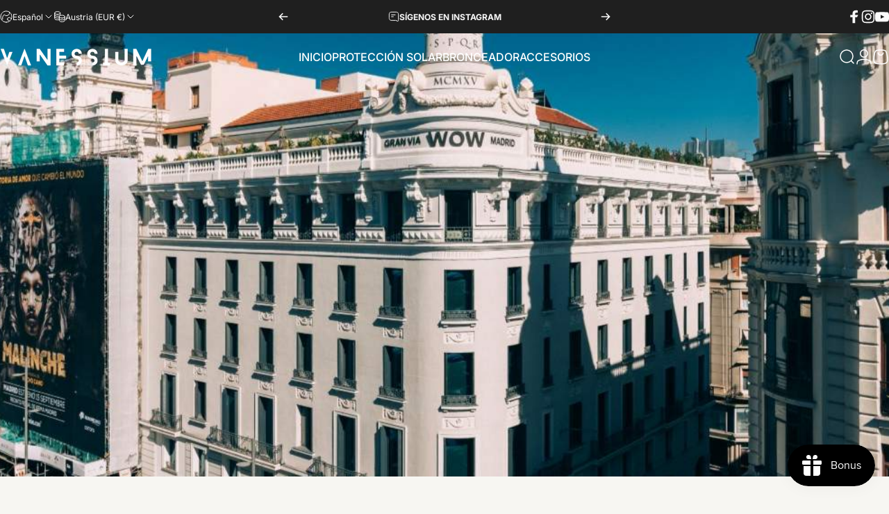

--- FILE ---
content_type: text/html; charset=utf-8
request_url: https://vanessium.de/es/blogs/vanessium-mundo/vanessiums-luxurious-sun-cosmetics-launches-at-wow-madrid-a-unique-phygital-shopping-experience
body_size: 59240
content:
<!doctype html>
<html class="no-js" lang="es" dir="ltr">
<head>
  <meta charset="utf-8">
  <meta http-equiv="X-UA-Compatible" content="IE=edge,chrome=1">
  <meta name="viewport" content="width=device-width,initial-scale=1">
  <meta name="theme-color" content="#171717">
  <link rel="canonical" href="https://vanessium.de/es/blogs/vanessium-mundo/vanessiums-luxurious-sun-cosmetics-launches-at-wow-madrid-a-unique-phygital-shopping-experience">
  <link rel="preconnect" href="https://cdn.shopify.com" crossorigin>
  <link rel="preconnect" href="https://fonts.shopifycdn.com" crossorigin>
  
  <link rel="dns-prefetch" href="https://ajax.googleapis.com">
  <link rel="dns-prefetch" href="https://maps.googleapis.com">
  <link rel="dns-prefetch" href="https://maps.gstatic.com">
  
<link rel="shortcut icon" href="//vanessium.de/cdn/shop/files/vanessium_logo_1.png?crop=center&height=32&v=1633809989&width=32" type="image/png" /><title>Vanessium se lanza en WOW Madrid: Una Experiencia de Compras Phygital  &ndash; Vanessium Suncare</title><meta name="description" content="Tienda Wow Concept en Gran Vía (Madrid) Fuente: Eleconomista.es En el corazón de la bulliciosa Gran Vía de Madrid ha surgido un destino innovador e inmersivo para ir de compras: WOW Madrid. Conocido por su perfecta fusión de experiencias físicas y digitales, WOW Madrid se ha convertido en el lugar ideal para los amante"><meta property="og:site_name" content="Vanessium Suncare">
<meta property="og:url" content="https://vanessium.de/es/blogs/vanessium-mundo/vanessiums-luxurious-sun-cosmetics-launches-at-wow-madrid-a-unique-phygital-shopping-experience">
<meta property="og:title" content="Vanessium se lanza en WOW Madrid: Una Experiencia de Compras Phygital Única">
<meta property="og:type" content="article">
<meta property="og:description" content="Tienda Wow Concept en Gran Vía (Madrid) Fuente: Eleconomista.es
En el corazón de la bulliciosa Gran Vía de Madrid ha surgido un destino innovador e inmersivo para ir de compras: WOW Madrid. Conocido por su perfecta fusión de experiencias físicas y digitales, WOW Madrid se ha convertido en el lugar ideal para los amantes de la moda, los entusiastas de la tecnología y ahora también para los amantes de la belleza. En el centro de esta emocionante revolución minorista se encuentra Vanessium, una reconocida marca de cosméticos de lujo para el sol, que ofrece una experiencia de compra incomparable en su impresionante nuevo puesto ubicado en la sección de belleza de la planta baja de WOW Madrid. Con una amplia gama de productos exquisitos y una generosa promoción, Vanessium está lista para redefinir la forma en que disfrutamos de los imprescindibles de belleza en verano.Una fusión armoniosa de lo físico y lo digital: el concepto phygital único de WOW Madrid se alinea perfectamente con la visión de Vanessium, creando un entorno donde la tecnología y el comercio físico se entrelazan de manera fluida. Al entrar por la imponente entrada de WOW Madrid, los clientes son transportados a un mundo donde la tecnología de vanguardia y las compras tradicionales coexisten armoniosamente. La dirección de Gran Vía 18 cuenta con una atmósfera vibrante que invita a los visitantes a explorar y descubrir las últimas tendencias en belleza, moda y estilo de vida.Ubicado en la sección de belleza de la planta baja, el puesto de Vanessium en WOW Madrid destaca como un oasis de elegancia y sofisticación. Decorado con diseños modernos y elegantes, bañado en luz natural, el puesto ofrece un ambiente sereno que invita a los clientes a explorar la exquisita gama de cosméticos para el sol de Vanessium. El personal atento y conocedor está disponible para brindar recomendaciones personalizadas y ayudar a los clientes a encontrar los productos perfectos para sus necesidades individuales.Disfruta de la esencia del verano: la línea de cosméticos para el sol de Vanessium está diseñada para abrazar la esencia del verano y capturar el resplandor radiante de la piel bronceada por el sol. Desde cuidado rejuvenecedor de la piel hasta lujosos productos bronceadores, Vanessium ofrece una amplia gama que garantiza que cada cliente pueda disfrutar de los placeres de la temporada soleada. Ya sea que busques un protector solar ligero, un bronceador brillante o una loción nutritiva para después del sol, los productos de Vanessium están elaborados con el máximo cuidado y atención al detalle, prometiendo una experiencia sensorial indulgente.Una promoción exclusiva: Para celebrar el gran lanzamiento en WOW Madrid, Vanessium tiene una oferta tentadora para sus valiosos clientes. Por cada compra de dos productos Vanessium, los clientes recibirán una hermosa bolsa de playa, perfecta para llevar los imprescindibles del verano a la playa o a la piscina. Esta promoción de tiempo limitado es un testimonio del compromiso de Vanessium de complacer a sus clientes con productos de alta calidad e incentivos considerados.Reconociendo la importancia de adaptarse a las agendas ocupadas de los clientes, el puesto de Vanessium en WOW Madrid abre de 10 a.m. a 10 p.m., brindando un amplio horario para que los entusiastas de la belleza exploren y experimenten las ofertas lujosas de la marca. Ya seas un comprador de la mañana, un explorador después del trabajo o alguien que busca un capricho a mediodía, Vanessium garantiza accesibilidad y conveniencia para todos.El lanzamiento de los lujosos cosméticos para el sol de Vanessium en WOW Madrid marca un emocionante capítulo en el mundo de la venta minorista de belleza. La fusión de los reinos físico y digital en WOW Madrid ofrece una experiencia de compra inmersiva como ninguna otra, y el puesto de Vanessium, ubicado en la sección de belleza de la planta baja, promete ser un refugio para los entusiastas de la belleza amantes del sol. Con una amplia gama de productos de primera calidad y una atractiva oferta promocional, Vanessium te invita a abrazar el espíritu del verano, capturar la esencia de una piel radiante y embarcarte en un viaje de lujo en WOW Madrid. No te pierdas esta oportunidad de descubrir los imprescindibles perfectos para un look bronceado mientras te sumerges en la atmósfera vibrante de uno de los destinos de compras más destacados de Madrid.C/ Gran Vía, 18, 28013 Madrid, España"><meta property="og:image" content="http://vanessium.de/cdn/shop/articles/FACHADA-WOW-colorDSC01644-1.jpg?v=1689682022">
  <meta property="og:image:secure_url" content="https://vanessium.de/cdn/shop/articles/FACHADA-WOW-colorDSC01644-1.jpg?v=1689682022">
  <meta property="og:image:width" content="1200">
  <meta property="og:image:height" content="655"><meta name="twitter:site" content="@">
<meta name="twitter:card" content="summary_large_image">
<meta name="twitter:title" content="Vanessium se lanza en WOW Madrid: Una Experiencia de Compras Phygital Única">
<meta name="twitter:description" content="Tienda Wow Concept en Gran Vía (Madrid) Fuente: Eleconomista.es
En el corazón de la bulliciosa Gran Vía de Madrid ha surgido un destino innovador e inmersivo para ir de compras: WOW Madrid. Conocido por su perfecta fusión de experiencias físicas y digitales, WOW Madrid se ha convertido en el lugar ideal para los amantes de la moda, los entusiastas de la tecnología y ahora también para los amantes de la belleza. En el centro de esta emocionante revolución minorista se encuentra Vanessium, una reconocida marca de cosméticos de lujo para el sol, que ofrece una experiencia de compra incomparable en su impresionante nuevo puesto ubicado en la sección de belleza de la planta baja de WOW Madrid. Con una amplia gama de productos exquisitos y una generosa promoción, Vanessium está lista para redefinir la forma en que disfrutamos de los imprescindibles de belleza en verano.Una fusión armoniosa de lo físico y lo digital: el concepto phygital único de WOW Madrid se alinea perfectamente con la visión de Vanessium, creando un entorno donde la tecnología y el comercio físico se entrelazan de manera fluida. Al entrar por la imponente entrada de WOW Madrid, los clientes son transportados a un mundo donde la tecnología de vanguardia y las compras tradicionales coexisten armoniosamente. La dirección de Gran Vía 18 cuenta con una atmósfera vibrante que invita a los visitantes a explorar y descubrir las últimas tendencias en belleza, moda y estilo de vida.Ubicado en la sección de belleza de la planta baja, el puesto de Vanessium en WOW Madrid destaca como un oasis de elegancia y sofisticación. Decorado con diseños modernos y elegantes, bañado en luz natural, el puesto ofrece un ambiente sereno que invita a los clientes a explorar la exquisita gama de cosméticos para el sol de Vanessium. El personal atento y conocedor está disponible para brindar recomendaciones personalizadas y ayudar a los clientes a encontrar los productos perfectos para sus necesidades individuales.Disfruta de la esencia del verano: la línea de cosméticos para el sol de Vanessium está diseñada para abrazar la esencia del verano y capturar el resplandor radiante de la piel bronceada por el sol. Desde cuidado rejuvenecedor de la piel hasta lujosos productos bronceadores, Vanessium ofrece una amplia gama que garantiza que cada cliente pueda disfrutar de los placeres de la temporada soleada. Ya sea que busques un protector solar ligero, un bronceador brillante o una loción nutritiva para después del sol, los productos de Vanessium están elaborados con el máximo cuidado y atención al detalle, prometiendo una experiencia sensorial indulgente.Una promoción exclusiva: Para celebrar el gran lanzamiento en WOW Madrid, Vanessium tiene una oferta tentadora para sus valiosos clientes. Por cada compra de dos productos Vanessium, los clientes recibirán una hermosa bolsa de playa, perfecta para llevar los imprescindibles del verano a la playa o a la piscina. Esta promoción de tiempo limitado es un testimonio del compromiso de Vanessium de complacer a sus clientes con productos de alta calidad e incentivos considerados.Reconociendo la importancia de adaptarse a las agendas ocupadas de los clientes, el puesto de Vanessium en WOW Madrid abre de 10 a.m. a 10 p.m., brindando un amplio horario para que los entusiastas de la belleza exploren y experimenten las ofertas lujosas de la marca. Ya seas un comprador de la mañana, un explorador después del trabajo o alguien que busca un capricho a mediodía, Vanessium garantiza accesibilidad y conveniencia para todos.El lanzamiento de los lujosos cosméticos para el sol de Vanessium en WOW Madrid marca un emocionante capítulo en el mundo de la venta minorista de belleza. La fusión de los reinos físico y digital en WOW Madrid ofrece una experiencia de compra inmersiva como ninguna otra, y el puesto de Vanessium, ubicado en la sección de belleza de la planta baja, promete ser un refugio para los entusiastas de la belleza amantes del sol. Con una amplia gama de productos de primera calidad y una atractiva oferta promocional, Vanessium te invita a abrazar el espíritu del verano, capturar la esencia de una piel radiante y embarcarte en un viaje de lujo en WOW Madrid. No te pierdas esta oportunidad de descubrir los imprescindibles perfectos para un look bronceado mientras te sumerges en la atmósfera vibrante de uno de los destinos de compras más destacados de Madrid.C/ Gran Vía, 18, 28013 Madrid, España">
<style>@font-face {
  font-family: Inter;
  font-weight: 400;
  font-style: normal;
  font-display: swap;
  src: url("//vanessium.de/cdn/fonts/inter/inter_n4.b2a3f24c19b4de56e8871f609e73ca7f6d2e2bb9.woff2") format("woff2"),
       url("//vanessium.de/cdn/fonts/inter/inter_n4.af8052d517e0c9ffac7b814872cecc27ae1fa132.woff") format("woff");
}
@font-face {
  font-family: Inter;
  font-weight: 500;
  font-style: normal;
  font-display: swap;
  src: url("//vanessium.de/cdn/fonts/inter/inter_n5.d7101d5e168594dd06f56f290dd759fba5431d97.woff2") format("woff2"),
       url("//vanessium.de/cdn/fonts/inter/inter_n5.5332a76bbd27da00474c136abb1ca3cbbf259068.woff") format("woff");
}
@font-face {
  font-family: Inter;
  font-weight: 700;
  font-style: normal;
  font-display: swap;
  src: url("//vanessium.de/cdn/fonts/inter/inter_n7.02711e6b374660cfc7915d1afc1c204e633421e4.woff2") format("woff2"),
       url("//vanessium.de/cdn/fonts/inter/inter_n7.6dab87426f6b8813070abd79972ceaf2f8d3b012.woff") format("woff");
}
@font-face {
  font-family: Inter;
  font-weight: 400;
  font-style: italic;
  font-display: swap;
  src: url("//vanessium.de/cdn/fonts/inter/inter_i4.feae1981dda792ab80d117249d9c7e0f1017e5b3.woff2") format("woff2"),
       url("//vanessium.de/cdn/fonts/inter/inter_i4.62773b7113d5e5f02c71486623cf828884c85c6e.woff") format("woff");
}
@font-face {
  font-family: Inter;
  font-weight: 700;
  font-style: italic;
  font-display: swap;
  src: url("//vanessium.de/cdn/fonts/inter/inter_i7.b377bcd4cc0f160622a22d638ae7e2cd9b86ea4c.woff2") format("woff2"),
       url("//vanessium.de/cdn/fonts/inter/inter_i7.7c69a6a34e3bb44fcf6f975857e13b9a9b25beb4.woff") format("woff");
}
:root {
    /*! General */
    --color-base-text: 23 23 23;
    --color-base-highlight: 255 221 191;
    --color-base-background: 247 246 242;
    --color-base-button: 23 23 23;
    --color-base-button-gradient: #171717;
    --color-base-button-text: 255 255 255;
    --color-keyboard-focus: 11 97 205;
    --color-shadow: 168 232 226;
    --color-price: 23 23 23;
    --color-sale-price: 225 29 72;
    --color-sale-tag: 225 29 72;
    --color-sale-tag-text: 255 255 255;
    --color-rating: 245 158 11;
    --color-placeholder: 247 246 242;
    --color-success-text: 77 124 15;
    --color-success-background: 247 254 231;
    --color-error-text: 190 18 60;
    --color-error-background: 255 241 242;
    --color-info-text: 180 83 9;
    --color-info-background: 255 251 235;
    
    /*! Menu and drawers */
    --color-drawer-text: 23 23 23;
    --color-drawer-background: 247 246 242;
    --color-drawer-button-background: 23 23 23;
    --color-drawer-button-gradient: #171717;
    --color-drawer-button-text: 255 255 255;
    --color-drawer-overlay: 23 23 23;

    /*! Product card */
    --card-radius: var(--rounded-card);
    --card-border-width: 0.0rem;
    --card-border-opacity: 0.0;
    --card-shadow-opacity: 0.1;
    --card-shadow-horizontal-offset: 0.0rem;
    --card-shadow-vertical-offset: 0.0rem;

    /*! Buttons */
    --buttons-radius: var(--rounded-button);
    --buttons-border-width: 2px;
    --buttons-border-opacity: 1.0;
    --buttons-shadow-opacity: 0.0;
    --buttons-shadow-horizontal-offset: 0px;
    --buttons-shadow-vertical-offset: 0px;

    /*! Inputs */
    --inputs-radius: var(--rounded-input);
    --inputs-border-width: 0px;
    --inputs-border-opacity: 0.65;

    /*! Spacing */
    --sp-0d5: 0.125rem;
    --sp-1: 0.25rem;
    --sp-1d5: 0.375rem;
    --sp-2: 0.5rem;
    --sp-2d5: 0.625rem;
    --sp-3: 0.75rem;
    --sp-3d5: 0.875rem;
    --sp-4: 1rem;
    --sp-4d5: 1.125rem;
    --sp-5: 1.25rem;
    --sp-5d5: 1.375rem;
    --sp-6: 1.5rem;
    --sp-6d5: 1.625rem;
    --sp-7: 1.75rem;
    --sp-7d5: 1.875rem;
    --sp-8: 2rem;
    --sp-8d5: 2.125rem;
    --sp-9: 2.25rem;
    --sp-9d5: 2.375rem;
    --sp-10: 2.5rem;
    --sp-10d5: 2.625rem;
    --sp-11: 2.75rem;
    --sp-12: 3rem;
    --sp-13: 3.25rem;
    --sp-14: 3.5rem;
    --sp-15: 3.875rem;
    --sp-16: 4rem;
    --sp-18: 4.5rem;
    --sp-20: 5rem;
    --sp-23: 5.625rem;
    --sp-24: 6rem;
    --sp-28: 7rem;
    --sp-32: 8rem;
    --sp-36: 9rem;
    --sp-40: 10rem;
    --sp-44: 11rem;
    --sp-48: 12rem;
    --sp-52: 13rem;
    --sp-56: 14rem;
    --sp-60: 15rem;
    --sp-64: 16rem;
    --sp-68: 17rem;
    --sp-72: 18rem;
    --sp-80: 20rem;
    --sp-96: 24rem;
    --sp-100: 32rem;

    /*! Font family */
    --font-heading-family: Inter, sans-serif;
    --font-heading-style: normal;
    --font-heading-weight: 700;
    --font-heading-line-height: 1;
    --font-heading-letter-spacing: -0.03em;
    

    --font-body-family: Inter, sans-serif;
    --font-body-style: normal;
    --font-body-weight: 400;
    --font-body-line-height: 1.2;
    --font-body-letter-spacing: 0.0em;

    --font-navigation-family: var(--font-body-family);
    --font-navigation-size: clamp(0.875rem, 0.748rem + 0.3174vw, 1.125rem);
    --font-navigation-weight: 500;
    
      --font-navigation-text-transform: uppercase;
    

    --font-button-family: var(--font-body-family);
    --font-button-size: clamp(0.875rem, 0.8115rem + 0.1587vw, 1.0rem);
    --font-button-weight: 500;
    
      --font-button-text-transform: uppercase;
    

    --font-product-family: var(--font-body-family);
    --font-product-size: clamp(0.875rem, 0.873rem + 0.3175vw, 1.125rem);
    --font-product-weight: 500;
    

    /*! Font size */
    --text-3xs: 0.5625rem;
    --text-2xs: 0.625rem;
    --text-xs: 0.6875rem;
    --text-2sm: 0.75rem;
    --text-sm: 0.8125rem;
    --text-base: 0.9375rem;
    --text-lg: 1.0625rem;
    --text-xl: 1.1875rem;
    --text-2xl: 1.4375rem;
    --text-3xl: 1.8125rem;
    --text-4xl: 2.1875rem;
    --text-5xl: 2.9375rem;
    --text-6xl: 3.6875rem;
    --text-7xl: 4.4375rem;
    --text-8xl: 5.9375rem;

    /*! Layout */
    --page-width: 1900px;
    --gap-padding: clamp(var(--sp-5), 2.526vw, var(--sp-12));
    --grid-gap: clamp(40px, 20vw, 60px);
    --page-padding: var(--sp-5);
    --page-container: min(calc(100vw - var(--scrollbar-width, 0px) - var(--page-padding) * 2), var(--page-width));
    --rounded-button: 3.75rem;
    --rounded-input: 3.75rem;
    --rounded-card: clamp(var(--sp-2d5), 1.053vw, var(--sp-5));
    --rounded-block: 0rem;

    /*! Other */
    --icon-weight: 1.5px;
  }

  @media screen and (min-width: 1024px) {
    :root {
      --page-padding: var(--sp-9);
    }
  }

  @media screen and (min-width: 1280px) {
    :root {
      --gap-padding: var(--sp-12);
      --page-padding: var(--sp-12);
      --page-container: min(calc(100vw - var(--scrollbar-width, 0px) - var(--page-padding) * 2), max(var(--page-width), 1280px));
    }
  }

  @media screen and (min-width: 1536px) {
    :root {
      --page-padding: max(var(--sp-12), 50vw - var(--scrollbar-width, 0px)/2 - var(--page-width)/2);
    }
  }
</style>
  <link rel="preload" as="font" href="//vanessium.de/cdn/fonts/inter/inter_n4.b2a3f24c19b4de56e8871f609e73ca7f6d2e2bb9.woff2" type="font/woff2" crossorigin>
  

  <link rel="preload" as="font" href="//vanessium.de/cdn/fonts/inter/inter_n7.02711e6b374660cfc7915d1afc1c204e633421e4.woff2" type="font/woff2" crossorigin>
  
<link href="//vanessium.de/cdn/shop/t/21/assets/theme.css?v=183552538888450532061749534026" rel="stylesheet" type="text/css" media="all" /><link rel="stylesheet" href="//vanessium.de/cdn/shop/t/21/assets/apps.css?v=162097722211979372921749534025" media="print" fetchpriority="low" onload="this.media='all'">

  <script>window.performance && window.performance.mark && window.performance.mark('shopify.content_for_header.start');</script><meta name="google-site-verification" content="VCHitfuP8jdoUHnK6EBbYQTINhiibd8MsiAiZN2wUvc">
<meta name="facebook-domain-verification" content="czg8kfso75kpuy187ljuegqhb3rjsy">
<meta name="google-site-verification" content="gDLw1joa846JvLqG_bYcuvRyQTw9CIQacHsKm3Rk5P4">
<meta name="google-site-verification" content="vyj1gR1LLe4agd91kTt18k_eZGsbIi1N0Eq1knL-CM8">
<meta id="shopify-digital-wallet" name="shopify-digital-wallet" content="/57595134152/digital_wallets/dialog">
<link rel="alternate" type="application/atom+xml" title="Feed" href="/es/blogs/vanessium-mundo.atom" />
<link rel="alternate" hreflang="x-default" href="https://vanessium.es/blogs/vanessium-mundo/vanessiums-luxurious-sun-cosmetics-launches-at-wow-madrid-a-unique-phygital-shopping-experience">
<link rel="alternate" hreflang="es" href="https://vanessium.es/blogs/vanessium-mundo/vanessiums-luxurious-sun-cosmetics-launches-at-wow-madrid-a-unique-phygital-shopping-experience">
<link rel="alternate" hreflang="en" href="https://vanessium.es/en/blogs/vanessium-world/vanessiums-luxurious-sun-cosmetics-launches-at-wow-madrid-a-unique-phygital-shopping-experience">
<link rel="alternate" hreflang="fr" href="https://vanessium.es/fr/blogs/monde-vanessium/vanessium-debarque-au-wow-madrid">
<link rel="alternate" hreflang="it" href="https://vanessium.es/it/blogs/mondo-vanessium/vanessiums-luxurious-sun-cosmetics-launches-at-wow-madrid-a-unique-phygital-shopping-experience">
<link rel="alternate" hreflang="de" href="https://vanessium.es/de/blogs/vanessium-world/vanessiums-luxurious-sun-cosmetics-launches-at-wow-madrid-a-unique-phygital-shopping-experience">
<link rel="alternate" hreflang="ru" href="https://vanessium.es/ru/blogs/mir-vanessium/vanessiums-luxurious-sun-cosmetics-launches-at-wow-madrid-a-unique-phygital-shopping-experience">
<link rel="alternate" hreflang="en-AC" href="https://vanessium.com/blogs/vanessium-world/vanessiums-luxurious-sun-cosmetics-launches-at-wow-madrid-a-unique-phygital-shopping-experience">
<link rel="alternate" hreflang="es-AC" href="https://vanessium.com/es/blogs/vanessium-mundo/vanessiums-luxurious-sun-cosmetics-launches-at-wow-madrid-a-unique-phygital-shopping-experience">
<link rel="alternate" hreflang="it-AC" href="https://vanessium.com/it/blogs/mondo-vanessium/vanessiums-luxurious-sun-cosmetics-launches-at-wow-madrid-a-unique-phygital-shopping-experience">
<link rel="alternate" hreflang="fr-AC" href="https://vanessium.com/fr/blogs/monde-vanessium/vanessium-debarque-au-wow-madrid">
<link rel="alternate" hreflang="el-AC" href="https://vanessium.com/el/blogs/vanessium-world-gr/vanessiums-luxurious-sun-cosmetics-launches-at-wow-madrid-a-unique-phygital-shopping-experience">
<link rel="alternate" hreflang="de-AC" href="https://vanessium.com/de/blogs/vanessium-world/vanessiums-luxurious-sun-cosmetics-launches-at-wow-madrid-a-unique-phygital-shopping-experience">
<link rel="alternate" hreflang="ru-AC" href="https://vanessium.com/ru/blogs/mir-vanessium/vanessiums-luxurious-sun-cosmetics-launches-at-wow-madrid-a-unique-phygital-shopping-experience">
<link rel="alternate" hreflang="en-AD" href="https://vanessium.com/blogs/vanessium-world/vanessiums-luxurious-sun-cosmetics-launches-at-wow-madrid-a-unique-phygital-shopping-experience">
<link rel="alternate" hreflang="es-AD" href="https://vanessium.com/es/blogs/vanessium-mundo/vanessiums-luxurious-sun-cosmetics-launches-at-wow-madrid-a-unique-phygital-shopping-experience">
<link rel="alternate" hreflang="it-AD" href="https://vanessium.com/it/blogs/mondo-vanessium/vanessiums-luxurious-sun-cosmetics-launches-at-wow-madrid-a-unique-phygital-shopping-experience">
<link rel="alternate" hreflang="fr-AD" href="https://vanessium.com/fr/blogs/monde-vanessium/vanessium-debarque-au-wow-madrid">
<link rel="alternate" hreflang="el-AD" href="https://vanessium.com/el/blogs/vanessium-world-gr/vanessiums-luxurious-sun-cosmetics-launches-at-wow-madrid-a-unique-phygital-shopping-experience">
<link rel="alternate" hreflang="de-AD" href="https://vanessium.com/de/blogs/vanessium-world/vanessiums-luxurious-sun-cosmetics-launches-at-wow-madrid-a-unique-phygital-shopping-experience">
<link rel="alternate" hreflang="ru-AD" href="https://vanessium.com/ru/blogs/mir-vanessium/vanessiums-luxurious-sun-cosmetics-launches-at-wow-madrid-a-unique-phygital-shopping-experience">
<link rel="alternate" hreflang="en-AF" href="https://vanessium.com/blogs/vanessium-world/vanessiums-luxurious-sun-cosmetics-launches-at-wow-madrid-a-unique-phygital-shopping-experience">
<link rel="alternate" hreflang="es-AF" href="https://vanessium.com/es/blogs/vanessium-mundo/vanessiums-luxurious-sun-cosmetics-launches-at-wow-madrid-a-unique-phygital-shopping-experience">
<link rel="alternate" hreflang="it-AF" href="https://vanessium.com/it/blogs/mondo-vanessium/vanessiums-luxurious-sun-cosmetics-launches-at-wow-madrid-a-unique-phygital-shopping-experience">
<link rel="alternate" hreflang="fr-AF" href="https://vanessium.com/fr/blogs/monde-vanessium/vanessium-debarque-au-wow-madrid">
<link rel="alternate" hreflang="el-AF" href="https://vanessium.com/el/blogs/vanessium-world-gr/vanessiums-luxurious-sun-cosmetics-launches-at-wow-madrid-a-unique-phygital-shopping-experience">
<link rel="alternate" hreflang="de-AF" href="https://vanessium.com/de/blogs/vanessium-world/vanessiums-luxurious-sun-cosmetics-launches-at-wow-madrid-a-unique-phygital-shopping-experience">
<link rel="alternate" hreflang="ru-AF" href="https://vanessium.com/ru/blogs/mir-vanessium/vanessiums-luxurious-sun-cosmetics-launches-at-wow-madrid-a-unique-phygital-shopping-experience">
<link rel="alternate" hreflang="en-AG" href="https://vanessium.com/blogs/vanessium-world/vanessiums-luxurious-sun-cosmetics-launches-at-wow-madrid-a-unique-phygital-shopping-experience">
<link rel="alternate" hreflang="es-AG" href="https://vanessium.com/es/blogs/vanessium-mundo/vanessiums-luxurious-sun-cosmetics-launches-at-wow-madrid-a-unique-phygital-shopping-experience">
<link rel="alternate" hreflang="it-AG" href="https://vanessium.com/it/blogs/mondo-vanessium/vanessiums-luxurious-sun-cosmetics-launches-at-wow-madrid-a-unique-phygital-shopping-experience">
<link rel="alternate" hreflang="fr-AG" href="https://vanessium.com/fr/blogs/monde-vanessium/vanessium-debarque-au-wow-madrid">
<link rel="alternate" hreflang="el-AG" href="https://vanessium.com/el/blogs/vanessium-world-gr/vanessiums-luxurious-sun-cosmetics-launches-at-wow-madrid-a-unique-phygital-shopping-experience">
<link rel="alternate" hreflang="de-AG" href="https://vanessium.com/de/blogs/vanessium-world/vanessiums-luxurious-sun-cosmetics-launches-at-wow-madrid-a-unique-phygital-shopping-experience">
<link rel="alternate" hreflang="ru-AG" href="https://vanessium.com/ru/blogs/mir-vanessium/vanessiums-luxurious-sun-cosmetics-launches-at-wow-madrid-a-unique-phygital-shopping-experience">
<link rel="alternate" hreflang="en-AI" href="https://vanessium.com/blogs/vanessium-world/vanessiums-luxurious-sun-cosmetics-launches-at-wow-madrid-a-unique-phygital-shopping-experience">
<link rel="alternate" hreflang="es-AI" href="https://vanessium.com/es/blogs/vanessium-mundo/vanessiums-luxurious-sun-cosmetics-launches-at-wow-madrid-a-unique-phygital-shopping-experience">
<link rel="alternate" hreflang="it-AI" href="https://vanessium.com/it/blogs/mondo-vanessium/vanessiums-luxurious-sun-cosmetics-launches-at-wow-madrid-a-unique-phygital-shopping-experience">
<link rel="alternate" hreflang="fr-AI" href="https://vanessium.com/fr/blogs/monde-vanessium/vanessium-debarque-au-wow-madrid">
<link rel="alternate" hreflang="el-AI" href="https://vanessium.com/el/blogs/vanessium-world-gr/vanessiums-luxurious-sun-cosmetics-launches-at-wow-madrid-a-unique-phygital-shopping-experience">
<link rel="alternate" hreflang="de-AI" href="https://vanessium.com/de/blogs/vanessium-world/vanessiums-luxurious-sun-cosmetics-launches-at-wow-madrid-a-unique-phygital-shopping-experience">
<link rel="alternate" hreflang="ru-AI" href="https://vanessium.com/ru/blogs/mir-vanessium/vanessiums-luxurious-sun-cosmetics-launches-at-wow-madrid-a-unique-phygital-shopping-experience">
<link rel="alternate" hreflang="en-AL" href="https://vanessium.com/blogs/vanessium-world/vanessiums-luxurious-sun-cosmetics-launches-at-wow-madrid-a-unique-phygital-shopping-experience">
<link rel="alternate" hreflang="es-AL" href="https://vanessium.com/es/blogs/vanessium-mundo/vanessiums-luxurious-sun-cosmetics-launches-at-wow-madrid-a-unique-phygital-shopping-experience">
<link rel="alternate" hreflang="it-AL" href="https://vanessium.com/it/blogs/mondo-vanessium/vanessiums-luxurious-sun-cosmetics-launches-at-wow-madrid-a-unique-phygital-shopping-experience">
<link rel="alternate" hreflang="fr-AL" href="https://vanessium.com/fr/blogs/monde-vanessium/vanessium-debarque-au-wow-madrid">
<link rel="alternate" hreflang="el-AL" href="https://vanessium.com/el/blogs/vanessium-world-gr/vanessiums-luxurious-sun-cosmetics-launches-at-wow-madrid-a-unique-phygital-shopping-experience">
<link rel="alternate" hreflang="de-AL" href="https://vanessium.com/de/blogs/vanessium-world/vanessiums-luxurious-sun-cosmetics-launches-at-wow-madrid-a-unique-phygital-shopping-experience">
<link rel="alternate" hreflang="ru-AL" href="https://vanessium.com/ru/blogs/mir-vanessium/vanessiums-luxurious-sun-cosmetics-launches-at-wow-madrid-a-unique-phygital-shopping-experience">
<link rel="alternate" hreflang="en-AM" href="https://vanessium.com/blogs/vanessium-world/vanessiums-luxurious-sun-cosmetics-launches-at-wow-madrid-a-unique-phygital-shopping-experience">
<link rel="alternate" hreflang="es-AM" href="https://vanessium.com/es/blogs/vanessium-mundo/vanessiums-luxurious-sun-cosmetics-launches-at-wow-madrid-a-unique-phygital-shopping-experience">
<link rel="alternate" hreflang="it-AM" href="https://vanessium.com/it/blogs/mondo-vanessium/vanessiums-luxurious-sun-cosmetics-launches-at-wow-madrid-a-unique-phygital-shopping-experience">
<link rel="alternate" hreflang="fr-AM" href="https://vanessium.com/fr/blogs/monde-vanessium/vanessium-debarque-au-wow-madrid">
<link rel="alternate" hreflang="el-AM" href="https://vanessium.com/el/blogs/vanessium-world-gr/vanessiums-luxurious-sun-cosmetics-launches-at-wow-madrid-a-unique-phygital-shopping-experience">
<link rel="alternate" hreflang="de-AM" href="https://vanessium.com/de/blogs/vanessium-world/vanessiums-luxurious-sun-cosmetics-launches-at-wow-madrid-a-unique-phygital-shopping-experience">
<link rel="alternate" hreflang="ru-AM" href="https://vanessium.com/ru/blogs/mir-vanessium/vanessiums-luxurious-sun-cosmetics-launches-at-wow-madrid-a-unique-phygital-shopping-experience">
<link rel="alternate" hreflang="en-AO" href="https://vanessium.com/blogs/vanessium-world/vanessiums-luxurious-sun-cosmetics-launches-at-wow-madrid-a-unique-phygital-shopping-experience">
<link rel="alternate" hreflang="es-AO" href="https://vanessium.com/es/blogs/vanessium-mundo/vanessiums-luxurious-sun-cosmetics-launches-at-wow-madrid-a-unique-phygital-shopping-experience">
<link rel="alternate" hreflang="it-AO" href="https://vanessium.com/it/blogs/mondo-vanessium/vanessiums-luxurious-sun-cosmetics-launches-at-wow-madrid-a-unique-phygital-shopping-experience">
<link rel="alternate" hreflang="fr-AO" href="https://vanessium.com/fr/blogs/monde-vanessium/vanessium-debarque-au-wow-madrid">
<link rel="alternate" hreflang="el-AO" href="https://vanessium.com/el/blogs/vanessium-world-gr/vanessiums-luxurious-sun-cosmetics-launches-at-wow-madrid-a-unique-phygital-shopping-experience">
<link rel="alternate" hreflang="de-AO" href="https://vanessium.com/de/blogs/vanessium-world/vanessiums-luxurious-sun-cosmetics-launches-at-wow-madrid-a-unique-phygital-shopping-experience">
<link rel="alternate" hreflang="ru-AO" href="https://vanessium.com/ru/blogs/mir-vanessium/vanessiums-luxurious-sun-cosmetics-launches-at-wow-madrid-a-unique-phygital-shopping-experience">
<link rel="alternate" hreflang="en-AU" href="https://vanessium.com/blogs/vanessium-world/vanessiums-luxurious-sun-cosmetics-launches-at-wow-madrid-a-unique-phygital-shopping-experience">
<link rel="alternate" hreflang="es-AU" href="https://vanessium.com/es/blogs/vanessium-mundo/vanessiums-luxurious-sun-cosmetics-launches-at-wow-madrid-a-unique-phygital-shopping-experience">
<link rel="alternate" hreflang="it-AU" href="https://vanessium.com/it/blogs/mondo-vanessium/vanessiums-luxurious-sun-cosmetics-launches-at-wow-madrid-a-unique-phygital-shopping-experience">
<link rel="alternate" hreflang="fr-AU" href="https://vanessium.com/fr/blogs/monde-vanessium/vanessium-debarque-au-wow-madrid">
<link rel="alternate" hreflang="el-AU" href="https://vanessium.com/el/blogs/vanessium-world-gr/vanessiums-luxurious-sun-cosmetics-launches-at-wow-madrid-a-unique-phygital-shopping-experience">
<link rel="alternate" hreflang="de-AU" href="https://vanessium.com/de/blogs/vanessium-world/vanessiums-luxurious-sun-cosmetics-launches-at-wow-madrid-a-unique-phygital-shopping-experience">
<link rel="alternate" hreflang="ru-AU" href="https://vanessium.com/ru/blogs/mir-vanessium/vanessiums-luxurious-sun-cosmetics-launches-at-wow-madrid-a-unique-phygital-shopping-experience">
<link rel="alternate" hreflang="en-AW" href="https://vanessium.com/blogs/vanessium-world/vanessiums-luxurious-sun-cosmetics-launches-at-wow-madrid-a-unique-phygital-shopping-experience">
<link rel="alternate" hreflang="es-AW" href="https://vanessium.com/es/blogs/vanessium-mundo/vanessiums-luxurious-sun-cosmetics-launches-at-wow-madrid-a-unique-phygital-shopping-experience">
<link rel="alternate" hreflang="it-AW" href="https://vanessium.com/it/blogs/mondo-vanessium/vanessiums-luxurious-sun-cosmetics-launches-at-wow-madrid-a-unique-phygital-shopping-experience">
<link rel="alternate" hreflang="fr-AW" href="https://vanessium.com/fr/blogs/monde-vanessium/vanessium-debarque-au-wow-madrid">
<link rel="alternate" hreflang="el-AW" href="https://vanessium.com/el/blogs/vanessium-world-gr/vanessiums-luxurious-sun-cosmetics-launches-at-wow-madrid-a-unique-phygital-shopping-experience">
<link rel="alternate" hreflang="de-AW" href="https://vanessium.com/de/blogs/vanessium-world/vanessiums-luxurious-sun-cosmetics-launches-at-wow-madrid-a-unique-phygital-shopping-experience">
<link rel="alternate" hreflang="ru-AW" href="https://vanessium.com/ru/blogs/mir-vanessium/vanessiums-luxurious-sun-cosmetics-launches-at-wow-madrid-a-unique-phygital-shopping-experience">
<link rel="alternate" hreflang="en-AX" href="https://vanessium.com/blogs/vanessium-world/vanessiums-luxurious-sun-cosmetics-launches-at-wow-madrid-a-unique-phygital-shopping-experience">
<link rel="alternate" hreflang="es-AX" href="https://vanessium.com/es/blogs/vanessium-mundo/vanessiums-luxurious-sun-cosmetics-launches-at-wow-madrid-a-unique-phygital-shopping-experience">
<link rel="alternate" hreflang="it-AX" href="https://vanessium.com/it/blogs/mondo-vanessium/vanessiums-luxurious-sun-cosmetics-launches-at-wow-madrid-a-unique-phygital-shopping-experience">
<link rel="alternate" hreflang="fr-AX" href="https://vanessium.com/fr/blogs/monde-vanessium/vanessium-debarque-au-wow-madrid">
<link rel="alternate" hreflang="el-AX" href="https://vanessium.com/el/blogs/vanessium-world-gr/vanessiums-luxurious-sun-cosmetics-launches-at-wow-madrid-a-unique-phygital-shopping-experience">
<link rel="alternate" hreflang="de-AX" href="https://vanessium.com/de/blogs/vanessium-world/vanessiums-luxurious-sun-cosmetics-launches-at-wow-madrid-a-unique-phygital-shopping-experience">
<link rel="alternate" hreflang="ru-AX" href="https://vanessium.com/ru/blogs/mir-vanessium/vanessiums-luxurious-sun-cosmetics-launches-at-wow-madrid-a-unique-phygital-shopping-experience">
<link rel="alternate" hreflang="en-AZ" href="https://vanessium.com/blogs/vanessium-world/vanessiums-luxurious-sun-cosmetics-launches-at-wow-madrid-a-unique-phygital-shopping-experience">
<link rel="alternate" hreflang="es-AZ" href="https://vanessium.com/es/blogs/vanessium-mundo/vanessiums-luxurious-sun-cosmetics-launches-at-wow-madrid-a-unique-phygital-shopping-experience">
<link rel="alternate" hreflang="it-AZ" href="https://vanessium.com/it/blogs/mondo-vanessium/vanessiums-luxurious-sun-cosmetics-launches-at-wow-madrid-a-unique-phygital-shopping-experience">
<link rel="alternate" hreflang="fr-AZ" href="https://vanessium.com/fr/blogs/monde-vanessium/vanessium-debarque-au-wow-madrid">
<link rel="alternate" hreflang="el-AZ" href="https://vanessium.com/el/blogs/vanessium-world-gr/vanessiums-luxurious-sun-cosmetics-launches-at-wow-madrid-a-unique-phygital-shopping-experience">
<link rel="alternate" hreflang="de-AZ" href="https://vanessium.com/de/blogs/vanessium-world/vanessiums-luxurious-sun-cosmetics-launches-at-wow-madrid-a-unique-phygital-shopping-experience">
<link rel="alternate" hreflang="ru-AZ" href="https://vanessium.com/ru/blogs/mir-vanessium/vanessiums-luxurious-sun-cosmetics-launches-at-wow-madrid-a-unique-phygital-shopping-experience">
<link rel="alternate" hreflang="en-BA" href="https://vanessium.com/blogs/vanessium-world/vanessiums-luxurious-sun-cosmetics-launches-at-wow-madrid-a-unique-phygital-shopping-experience">
<link rel="alternate" hreflang="es-BA" href="https://vanessium.com/es/blogs/vanessium-mundo/vanessiums-luxurious-sun-cosmetics-launches-at-wow-madrid-a-unique-phygital-shopping-experience">
<link rel="alternate" hreflang="it-BA" href="https://vanessium.com/it/blogs/mondo-vanessium/vanessiums-luxurious-sun-cosmetics-launches-at-wow-madrid-a-unique-phygital-shopping-experience">
<link rel="alternate" hreflang="fr-BA" href="https://vanessium.com/fr/blogs/monde-vanessium/vanessium-debarque-au-wow-madrid">
<link rel="alternate" hreflang="el-BA" href="https://vanessium.com/el/blogs/vanessium-world-gr/vanessiums-luxurious-sun-cosmetics-launches-at-wow-madrid-a-unique-phygital-shopping-experience">
<link rel="alternate" hreflang="de-BA" href="https://vanessium.com/de/blogs/vanessium-world/vanessiums-luxurious-sun-cosmetics-launches-at-wow-madrid-a-unique-phygital-shopping-experience">
<link rel="alternate" hreflang="ru-BA" href="https://vanessium.com/ru/blogs/mir-vanessium/vanessiums-luxurious-sun-cosmetics-launches-at-wow-madrid-a-unique-phygital-shopping-experience">
<link rel="alternate" hreflang="en-BB" href="https://vanessium.com/blogs/vanessium-world/vanessiums-luxurious-sun-cosmetics-launches-at-wow-madrid-a-unique-phygital-shopping-experience">
<link rel="alternate" hreflang="es-BB" href="https://vanessium.com/es/blogs/vanessium-mundo/vanessiums-luxurious-sun-cosmetics-launches-at-wow-madrid-a-unique-phygital-shopping-experience">
<link rel="alternate" hreflang="it-BB" href="https://vanessium.com/it/blogs/mondo-vanessium/vanessiums-luxurious-sun-cosmetics-launches-at-wow-madrid-a-unique-phygital-shopping-experience">
<link rel="alternate" hreflang="fr-BB" href="https://vanessium.com/fr/blogs/monde-vanessium/vanessium-debarque-au-wow-madrid">
<link rel="alternate" hreflang="el-BB" href="https://vanessium.com/el/blogs/vanessium-world-gr/vanessiums-luxurious-sun-cosmetics-launches-at-wow-madrid-a-unique-phygital-shopping-experience">
<link rel="alternate" hreflang="de-BB" href="https://vanessium.com/de/blogs/vanessium-world/vanessiums-luxurious-sun-cosmetics-launches-at-wow-madrid-a-unique-phygital-shopping-experience">
<link rel="alternate" hreflang="ru-BB" href="https://vanessium.com/ru/blogs/mir-vanessium/vanessiums-luxurious-sun-cosmetics-launches-at-wow-madrid-a-unique-phygital-shopping-experience">
<link rel="alternate" hreflang="en-BD" href="https://vanessium.com/blogs/vanessium-world/vanessiums-luxurious-sun-cosmetics-launches-at-wow-madrid-a-unique-phygital-shopping-experience">
<link rel="alternate" hreflang="es-BD" href="https://vanessium.com/es/blogs/vanessium-mundo/vanessiums-luxurious-sun-cosmetics-launches-at-wow-madrid-a-unique-phygital-shopping-experience">
<link rel="alternate" hreflang="it-BD" href="https://vanessium.com/it/blogs/mondo-vanessium/vanessiums-luxurious-sun-cosmetics-launches-at-wow-madrid-a-unique-phygital-shopping-experience">
<link rel="alternate" hreflang="fr-BD" href="https://vanessium.com/fr/blogs/monde-vanessium/vanessium-debarque-au-wow-madrid">
<link rel="alternate" hreflang="el-BD" href="https://vanessium.com/el/blogs/vanessium-world-gr/vanessiums-luxurious-sun-cosmetics-launches-at-wow-madrid-a-unique-phygital-shopping-experience">
<link rel="alternate" hreflang="de-BD" href="https://vanessium.com/de/blogs/vanessium-world/vanessiums-luxurious-sun-cosmetics-launches-at-wow-madrid-a-unique-phygital-shopping-experience">
<link rel="alternate" hreflang="ru-BD" href="https://vanessium.com/ru/blogs/mir-vanessium/vanessiums-luxurious-sun-cosmetics-launches-at-wow-madrid-a-unique-phygital-shopping-experience">
<link rel="alternate" hreflang="en-BE" href="https://vanessium.com/blogs/vanessium-world/vanessiums-luxurious-sun-cosmetics-launches-at-wow-madrid-a-unique-phygital-shopping-experience">
<link rel="alternate" hreflang="es-BE" href="https://vanessium.com/es/blogs/vanessium-mundo/vanessiums-luxurious-sun-cosmetics-launches-at-wow-madrid-a-unique-phygital-shopping-experience">
<link rel="alternate" hreflang="it-BE" href="https://vanessium.com/it/blogs/mondo-vanessium/vanessiums-luxurious-sun-cosmetics-launches-at-wow-madrid-a-unique-phygital-shopping-experience">
<link rel="alternate" hreflang="fr-BE" href="https://vanessium.com/fr/blogs/monde-vanessium/vanessium-debarque-au-wow-madrid">
<link rel="alternate" hreflang="el-BE" href="https://vanessium.com/el/blogs/vanessium-world-gr/vanessiums-luxurious-sun-cosmetics-launches-at-wow-madrid-a-unique-phygital-shopping-experience">
<link rel="alternate" hreflang="de-BE" href="https://vanessium.com/de/blogs/vanessium-world/vanessiums-luxurious-sun-cosmetics-launches-at-wow-madrid-a-unique-phygital-shopping-experience">
<link rel="alternate" hreflang="ru-BE" href="https://vanessium.com/ru/blogs/mir-vanessium/vanessiums-luxurious-sun-cosmetics-launches-at-wow-madrid-a-unique-phygital-shopping-experience">
<link rel="alternate" hreflang="en-BF" href="https://vanessium.com/blogs/vanessium-world/vanessiums-luxurious-sun-cosmetics-launches-at-wow-madrid-a-unique-phygital-shopping-experience">
<link rel="alternate" hreflang="es-BF" href="https://vanessium.com/es/blogs/vanessium-mundo/vanessiums-luxurious-sun-cosmetics-launches-at-wow-madrid-a-unique-phygital-shopping-experience">
<link rel="alternate" hreflang="it-BF" href="https://vanessium.com/it/blogs/mondo-vanessium/vanessiums-luxurious-sun-cosmetics-launches-at-wow-madrid-a-unique-phygital-shopping-experience">
<link rel="alternate" hreflang="fr-BF" href="https://vanessium.com/fr/blogs/monde-vanessium/vanessium-debarque-au-wow-madrid">
<link rel="alternate" hreflang="el-BF" href="https://vanessium.com/el/blogs/vanessium-world-gr/vanessiums-luxurious-sun-cosmetics-launches-at-wow-madrid-a-unique-phygital-shopping-experience">
<link rel="alternate" hreflang="de-BF" href="https://vanessium.com/de/blogs/vanessium-world/vanessiums-luxurious-sun-cosmetics-launches-at-wow-madrid-a-unique-phygital-shopping-experience">
<link rel="alternate" hreflang="ru-BF" href="https://vanessium.com/ru/blogs/mir-vanessium/vanessiums-luxurious-sun-cosmetics-launches-at-wow-madrid-a-unique-phygital-shopping-experience">
<link rel="alternate" hreflang="en-BG" href="https://vanessium.com/blogs/vanessium-world/vanessiums-luxurious-sun-cosmetics-launches-at-wow-madrid-a-unique-phygital-shopping-experience">
<link rel="alternate" hreflang="es-BG" href="https://vanessium.com/es/blogs/vanessium-mundo/vanessiums-luxurious-sun-cosmetics-launches-at-wow-madrid-a-unique-phygital-shopping-experience">
<link rel="alternate" hreflang="it-BG" href="https://vanessium.com/it/blogs/mondo-vanessium/vanessiums-luxurious-sun-cosmetics-launches-at-wow-madrid-a-unique-phygital-shopping-experience">
<link rel="alternate" hreflang="fr-BG" href="https://vanessium.com/fr/blogs/monde-vanessium/vanessium-debarque-au-wow-madrid">
<link rel="alternate" hreflang="el-BG" href="https://vanessium.com/el/blogs/vanessium-world-gr/vanessiums-luxurious-sun-cosmetics-launches-at-wow-madrid-a-unique-phygital-shopping-experience">
<link rel="alternate" hreflang="de-BG" href="https://vanessium.com/de/blogs/vanessium-world/vanessiums-luxurious-sun-cosmetics-launches-at-wow-madrid-a-unique-phygital-shopping-experience">
<link rel="alternate" hreflang="ru-BG" href="https://vanessium.com/ru/blogs/mir-vanessium/vanessiums-luxurious-sun-cosmetics-launches-at-wow-madrid-a-unique-phygital-shopping-experience">
<link rel="alternate" hreflang="en-BI" href="https://vanessium.com/blogs/vanessium-world/vanessiums-luxurious-sun-cosmetics-launches-at-wow-madrid-a-unique-phygital-shopping-experience">
<link rel="alternate" hreflang="es-BI" href="https://vanessium.com/es/blogs/vanessium-mundo/vanessiums-luxurious-sun-cosmetics-launches-at-wow-madrid-a-unique-phygital-shopping-experience">
<link rel="alternate" hreflang="it-BI" href="https://vanessium.com/it/blogs/mondo-vanessium/vanessiums-luxurious-sun-cosmetics-launches-at-wow-madrid-a-unique-phygital-shopping-experience">
<link rel="alternate" hreflang="fr-BI" href="https://vanessium.com/fr/blogs/monde-vanessium/vanessium-debarque-au-wow-madrid">
<link rel="alternate" hreflang="el-BI" href="https://vanessium.com/el/blogs/vanessium-world-gr/vanessiums-luxurious-sun-cosmetics-launches-at-wow-madrid-a-unique-phygital-shopping-experience">
<link rel="alternate" hreflang="de-BI" href="https://vanessium.com/de/blogs/vanessium-world/vanessiums-luxurious-sun-cosmetics-launches-at-wow-madrid-a-unique-phygital-shopping-experience">
<link rel="alternate" hreflang="ru-BI" href="https://vanessium.com/ru/blogs/mir-vanessium/vanessiums-luxurious-sun-cosmetics-launches-at-wow-madrid-a-unique-phygital-shopping-experience">
<link rel="alternate" hreflang="en-BJ" href="https://vanessium.com/blogs/vanessium-world/vanessiums-luxurious-sun-cosmetics-launches-at-wow-madrid-a-unique-phygital-shopping-experience">
<link rel="alternate" hreflang="es-BJ" href="https://vanessium.com/es/blogs/vanessium-mundo/vanessiums-luxurious-sun-cosmetics-launches-at-wow-madrid-a-unique-phygital-shopping-experience">
<link rel="alternate" hreflang="it-BJ" href="https://vanessium.com/it/blogs/mondo-vanessium/vanessiums-luxurious-sun-cosmetics-launches-at-wow-madrid-a-unique-phygital-shopping-experience">
<link rel="alternate" hreflang="fr-BJ" href="https://vanessium.com/fr/blogs/monde-vanessium/vanessium-debarque-au-wow-madrid">
<link rel="alternate" hreflang="el-BJ" href="https://vanessium.com/el/blogs/vanessium-world-gr/vanessiums-luxurious-sun-cosmetics-launches-at-wow-madrid-a-unique-phygital-shopping-experience">
<link rel="alternate" hreflang="de-BJ" href="https://vanessium.com/de/blogs/vanessium-world/vanessiums-luxurious-sun-cosmetics-launches-at-wow-madrid-a-unique-phygital-shopping-experience">
<link rel="alternate" hreflang="ru-BJ" href="https://vanessium.com/ru/blogs/mir-vanessium/vanessiums-luxurious-sun-cosmetics-launches-at-wow-madrid-a-unique-phygital-shopping-experience">
<link rel="alternate" hreflang="en-BL" href="https://vanessium.com/blogs/vanessium-world/vanessiums-luxurious-sun-cosmetics-launches-at-wow-madrid-a-unique-phygital-shopping-experience">
<link rel="alternate" hreflang="es-BL" href="https://vanessium.com/es/blogs/vanessium-mundo/vanessiums-luxurious-sun-cosmetics-launches-at-wow-madrid-a-unique-phygital-shopping-experience">
<link rel="alternate" hreflang="it-BL" href="https://vanessium.com/it/blogs/mondo-vanessium/vanessiums-luxurious-sun-cosmetics-launches-at-wow-madrid-a-unique-phygital-shopping-experience">
<link rel="alternate" hreflang="fr-BL" href="https://vanessium.com/fr/blogs/monde-vanessium/vanessium-debarque-au-wow-madrid">
<link rel="alternate" hreflang="el-BL" href="https://vanessium.com/el/blogs/vanessium-world-gr/vanessiums-luxurious-sun-cosmetics-launches-at-wow-madrid-a-unique-phygital-shopping-experience">
<link rel="alternate" hreflang="de-BL" href="https://vanessium.com/de/blogs/vanessium-world/vanessiums-luxurious-sun-cosmetics-launches-at-wow-madrid-a-unique-phygital-shopping-experience">
<link rel="alternate" hreflang="ru-BL" href="https://vanessium.com/ru/blogs/mir-vanessium/vanessiums-luxurious-sun-cosmetics-launches-at-wow-madrid-a-unique-phygital-shopping-experience">
<link rel="alternate" hreflang="en-BM" href="https://vanessium.com/blogs/vanessium-world/vanessiums-luxurious-sun-cosmetics-launches-at-wow-madrid-a-unique-phygital-shopping-experience">
<link rel="alternate" hreflang="es-BM" href="https://vanessium.com/es/blogs/vanessium-mundo/vanessiums-luxurious-sun-cosmetics-launches-at-wow-madrid-a-unique-phygital-shopping-experience">
<link rel="alternate" hreflang="it-BM" href="https://vanessium.com/it/blogs/mondo-vanessium/vanessiums-luxurious-sun-cosmetics-launches-at-wow-madrid-a-unique-phygital-shopping-experience">
<link rel="alternate" hreflang="fr-BM" href="https://vanessium.com/fr/blogs/monde-vanessium/vanessium-debarque-au-wow-madrid">
<link rel="alternate" hreflang="el-BM" href="https://vanessium.com/el/blogs/vanessium-world-gr/vanessiums-luxurious-sun-cosmetics-launches-at-wow-madrid-a-unique-phygital-shopping-experience">
<link rel="alternate" hreflang="de-BM" href="https://vanessium.com/de/blogs/vanessium-world/vanessiums-luxurious-sun-cosmetics-launches-at-wow-madrid-a-unique-phygital-shopping-experience">
<link rel="alternate" hreflang="ru-BM" href="https://vanessium.com/ru/blogs/mir-vanessium/vanessiums-luxurious-sun-cosmetics-launches-at-wow-madrid-a-unique-phygital-shopping-experience">
<link rel="alternate" hreflang="en-BN" href="https://vanessium.com/blogs/vanessium-world/vanessiums-luxurious-sun-cosmetics-launches-at-wow-madrid-a-unique-phygital-shopping-experience">
<link rel="alternate" hreflang="es-BN" href="https://vanessium.com/es/blogs/vanessium-mundo/vanessiums-luxurious-sun-cosmetics-launches-at-wow-madrid-a-unique-phygital-shopping-experience">
<link rel="alternate" hreflang="it-BN" href="https://vanessium.com/it/blogs/mondo-vanessium/vanessiums-luxurious-sun-cosmetics-launches-at-wow-madrid-a-unique-phygital-shopping-experience">
<link rel="alternate" hreflang="fr-BN" href="https://vanessium.com/fr/blogs/monde-vanessium/vanessium-debarque-au-wow-madrid">
<link rel="alternate" hreflang="el-BN" href="https://vanessium.com/el/blogs/vanessium-world-gr/vanessiums-luxurious-sun-cosmetics-launches-at-wow-madrid-a-unique-phygital-shopping-experience">
<link rel="alternate" hreflang="de-BN" href="https://vanessium.com/de/blogs/vanessium-world/vanessiums-luxurious-sun-cosmetics-launches-at-wow-madrid-a-unique-phygital-shopping-experience">
<link rel="alternate" hreflang="ru-BN" href="https://vanessium.com/ru/blogs/mir-vanessium/vanessiums-luxurious-sun-cosmetics-launches-at-wow-madrid-a-unique-phygital-shopping-experience">
<link rel="alternate" hreflang="en-BQ" href="https://vanessium.com/blogs/vanessium-world/vanessiums-luxurious-sun-cosmetics-launches-at-wow-madrid-a-unique-phygital-shopping-experience">
<link rel="alternate" hreflang="es-BQ" href="https://vanessium.com/es/blogs/vanessium-mundo/vanessiums-luxurious-sun-cosmetics-launches-at-wow-madrid-a-unique-phygital-shopping-experience">
<link rel="alternate" hreflang="it-BQ" href="https://vanessium.com/it/blogs/mondo-vanessium/vanessiums-luxurious-sun-cosmetics-launches-at-wow-madrid-a-unique-phygital-shopping-experience">
<link rel="alternate" hreflang="fr-BQ" href="https://vanessium.com/fr/blogs/monde-vanessium/vanessium-debarque-au-wow-madrid">
<link rel="alternate" hreflang="el-BQ" href="https://vanessium.com/el/blogs/vanessium-world-gr/vanessiums-luxurious-sun-cosmetics-launches-at-wow-madrid-a-unique-phygital-shopping-experience">
<link rel="alternate" hreflang="de-BQ" href="https://vanessium.com/de/blogs/vanessium-world/vanessiums-luxurious-sun-cosmetics-launches-at-wow-madrid-a-unique-phygital-shopping-experience">
<link rel="alternate" hreflang="ru-BQ" href="https://vanessium.com/ru/blogs/mir-vanessium/vanessiums-luxurious-sun-cosmetics-launches-at-wow-madrid-a-unique-phygital-shopping-experience">
<link rel="alternate" hreflang="en-BR" href="https://vanessium.com/blogs/vanessium-world/vanessiums-luxurious-sun-cosmetics-launches-at-wow-madrid-a-unique-phygital-shopping-experience">
<link rel="alternate" hreflang="es-BR" href="https://vanessium.com/es/blogs/vanessium-mundo/vanessiums-luxurious-sun-cosmetics-launches-at-wow-madrid-a-unique-phygital-shopping-experience">
<link rel="alternate" hreflang="it-BR" href="https://vanessium.com/it/blogs/mondo-vanessium/vanessiums-luxurious-sun-cosmetics-launches-at-wow-madrid-a-unique-phygital-shopping-experience">
<link rel="alternate" hreflang="fr-BR" href="https://vanessium.com/fr/blogs/monde-vanessium/vanessium-debarque-au-wow-madrid">
<link rel="alternate" hreflang="el-BR" href="https://vanessium.com/el/blogs/vanessium-world-gr/vanessiums-luxurious-sun-cosmetics-launches-at-wow-madrid-a-unique-phygital-shopping-experience">
<link rel="alternate" hreflang="de-BR" href="https://vanessium.com/de/blogs/vanessium-world/vanessiums-luxurious-sun-cosmetics-launches-at-wow-madrid-a-unique-phygital-shopping-experience">
<link rel="alternate" hreflang="ru-BR" href="https://vanessium.com/ru/blogs/mir-vanessium/vanessiums-luxurious-sun-cosmetics-launches-at-wow-madrid-a-unique-phygital-shopping-experience">
<link rel="alternate" hreflang="en-BS" href="https://vanessium.com/blogs/vanessium-world/vanessiums-luxurious-sun-cosmetics-launches-at-wow-madrid-a-unique-phygital-shopping-experience">
<link rel="alternate" hreflang="es-BS" href="https://vanessium.com/es/blogs/vanessium-mundo/vanessiums-luxurious-sun-cosmetics-launches-at-wow-madrid-a-unique-phygital-shopping-experience">
<link rel="alternate" hreflang="it-BS" href="https://vanessium.com/it/blogs/mondo-vanessium/vanessiums-luxurious-sun-cosmetics-launches-at-wow-madrid-a-unique-phygital-shopping-experience">
<link rel="alternate" hreflang="fr-BS" href="https://vanessium.com/fr/blogs/monde-vanessium/vanessium-debarque-au-wow-madrid">
<link rel="alternate" hreflang="el-BS" href="https://vanessium.com/el/blogs/vanessium-world-gr/vanessiums-luxurious-sun-cosmetics-launches-at-wow-madrid-a-unique-phygital-shopping-experience">
<link rel="alternate" hreflang="de-BS" href="https://vanessium.com/de/blogs/vanessium-world/vanessiums-luxurious-sun-cosmetics-launches-at-wow-madrid-a-unique-phygital-shopping-experience">
<link rel="alternate" hreflang="ru-BS" href="https://vanessium.com/ru/blogs/mir-vanessium/vanessiums-luxurious-sun-cosmetics-launches-at-wow-madrid-a-unique-phygital-shopping-experience">
<link rel="alternate" hreflang="en-BT" href="https://vanessium.com/blogs/vanessium-world/vanessiums-luxurious-sun-cosmetics-launches-at-wow-madrid-a-unique-phygital-shopping-experience">
<link rel="alternate" hreflang="es-BT" href="https://vanessium.com/es/blogs/vanessium-mundo/vanessiums-luxurious-sun-cosmetics-launches-at-wow-madrid-a-unique-phygital-shopping-experience">
<link rel="alternate" hreflang="it-BT" href="https://vanessium.com/it/blogs/mondo-vanessium/vanessiums-luxurious-sun-cosmetics-launches-at-wow-madrid-a-unique-phygital-shopping-experience">
<link rel="alternate" hreflang="fr-BT" href="https://vanessium.com/fr/blogs/monde-vanessium/vanessium-debarque-au-wow-madrid">
<link rel="alternate" hreflang="el-BT" href="https://vanessium.com/el/blogs/vanessium-world-gr/vanessiums-luxurious-sun-cosmetics-launches-at-wow-madrid-a-unique-phygital-shopping-experience">
<link rel="alternate" hreflang="de-BT" href="https://vanessium.com/de/blogs/vanessium-world/vanessiums-luxurious-sun-cosmetics-launches-at-wow-madrid-a-unique-phygital-shopping-experience">
<link rel="alternate" hreflang="ru-BT" href="https://vanessium.com/ru/blogs/mir-vanessium/vanessiums-luxurious-sun-cosmetics-launches-at-wow-madrid-a-unique-phygital-shopping-experience">
<link rel="alternate" hreflang="en-BW" href="https://vanessium.com/blogs/vanessium-world/vanessiums-luxurious-sun-cosmetics-launches-at-wow-madrid-a-unique-phygital-shopping-experience">
<link rel="alternate" hreflang="es-BW" href="https://vanessium.com/es/blogs/vanessium-mundo/vanessiums-luxurious-sun-cosmetics-launches-at-wow-madrid-a-unique-phygital-shopping-experience">
<link rel="alternate" hreflang="it-BW" href="https://vanessium.com/it/blogs/mondo-vanessium/vanessiums-luxurious-sun-cosmetics-launches-at-wow-madrid-a-unique-phygital-shopping-experience">
<link rel="alternate" hreflang="fr-BW" href="https://vanessium.com/fr/blogs/monde-vanessium/vanessium-debarque-au-wow-madrid">
<link rel="alternate" hreflang="el-BW" href="https://vanessium.com/el/blogs/vanessium-world-gr/vanessiums-luxurious-sun-cosmetics-launches-at-wow-madrid-a-unique-phygital-shopping-experience">
<link rel="alternate" hreflang="de-BW" href="https://vanessium.com/de/blogs/vanessium-world/vanessiums-luxurious-sun-cosmetics-launches-at-wow-madrid-a-unique-phygital-shopping-experience">
<link rel="alternate" hreflang="ru-BW" href="https://vanessium.com/ru/blogs/mir-vanessium/vanessiums-luxurious-sun-cosmetics-launches-at-wow-madrid-a-unique-phygital-shopping-experience">
<link rel="alternate" hreflang="en-BZ" href="https://vanessium.com/blogs/vanessium-world/vanessiums-luxurious-sun-cosmetics-launches-at-wow-madrid-a-unique-phygital-shopping-experience">
<link rel="alternate" hreflang="es-BZ" href="https://vanessium.com/es/blogs/vanessium-mundo/vanessiums-luxurious-sun-cosmetics-launches-at-wow-madrid-a-unique-phygital-shopping-experience">
<link rel="alternate" hreflang="it-BZ" href="https://vanessium.com/it/blogs/mondo-vanessium/vanessiums-luxurious-sun-cosmetics-launches-at-wow-madrid-a-unique-phygital-shopping-experience">
<link rel="alternate" hreflang="fr-BZ" href="https://vanessium.com/fr/blogs/monde-vanessium/vanessium-debarque-au-wow-madrid">
<link rel="alternate" hreflang="el-BZ" href="https://vanessium.com/el/blogs/vanessium-world-gr/vanessiums-luxurious-sun-cosmetics-launches-at-wow-madrid-a-unique-phygital-shopping-experience">
<link rel="alternate" hreflang="de-BZ" href="https://vanessium.com/de/blogs/vanessium-world/vanessiums-luxurious-sun-cosmetics-launches-at-wow-madrid-a-unique-phygital-shopping-experience">
<link rel="alternate" hreflang="ru-BZ" href="https://vanessium.com/ru/blogs/mir-vanessium/vanessiums-luxurious-sun-cosmetics-launches-at-wow-madrid-a-unique-phygital-shopping-experience">
<link rel="alternate" hreflang="en-CA" href="https://vanessium.com/blogs/vanessium-world/vanessiums-luxurious-sun-cosmetics-launches-at-wow-madrid-a-unique-phygital-shopping-experience">
<link rel="alternate" hreflang="es-CA" href="https://vanessium.com/es/blogs/vanessium-mundo/vanessiums-luxurious-sun-cosmetics-launches-at-wow-madrid-a-unique-phygital-shopping-experience">
<link rel="alternate" hreflang="it-CA" href="https://vanessium.com/it/blogs/mondo-vanessium/vanessiums-luxurious-sun-cosmetics-launches-at-wow-madrid-a-unique-phygital-shopping-experience">
<link rel="alternate" hreflang="fr-CA" href="https://vanessium.com/fr/blogs/monde-vanessium/vanessium-debarque-au-wow-madrid">
<link rel="alternate" hreflang="el-CA" href="https://vanessium.com/el/blogs/vanessium-world-gr/vanessiums-luxurious-sun-cosmetics-launches-at-wow-madrid-a-unique-phygital-shopping-experience">
<link rel="alternate" hreflang="de-CA" href="https://vanessium.com/de/blogs/vanessium-world/vanessiums-luxurious-sun-cosmetics-launches-at-wow-madrid-a-unique-phygital-shopping-experience">
<link rel="alternate" hreflang="ru-CA" href="https://vanessium.com/ru/blogs/mir-vanessium/vanessiums-luxurious-sun-cosmetics-launches-at-wow-madrid-a-unique-phygital-shopping-experience">
<link rel="alternate" hreflang="en-CC" href="https://vanessium.com/blogs/vanessium-world/vanessiums-luxurious-sun-cosmetics-launches-at-wow-madrid-a-unique-phygital-shopping-experience">
<link rel="alternate" hreflang="es-CC" href="https://vanessium.com/es/blogs/vanessium-mundo/vanessiums-luxurious-sun-cosmetics-launches-at-wow-madrid-a-unique-phygital-shopping-experience">
<link rel="alternate" hreflang="it-CC" href="https://vanessium.com/it/blogs/mondo-vanessium/vanessiums-luxurious-sun-cosmetics-launches-at-wow-madrid-a-unique-phygital-shopping-experience">
<link rel="alternate" hreflang="fr-CC" href="https://vanessium.com/fr/blogs/monde-vanessium/vanessium-debarque-au-wow-madrid">
<link rel="alternate" hreflang="el-CC" href="https://vanessium.com/el/blogs/vanessium-world-gr/vanessiums-luxurious-sun-cosmetics-launches-at-wow-madrid-a-unique-phygital-shopping-experience">
<link rel="alternate" hreflang="de-CC" href="https://vanessium.com/de/blogs/vanessium-world/vanessiums-luxurious-sun-cosmetics-launches-at-wow-madrid-a-unique-phygital-shopping-experience">
<link rel="alternate" hreflang="ru-CC" href="https://vanessium.com/ru/blogs/mir-vanessium/vanessiums-luxurious-sun-cosmetics-launches-at-wow-madrid-a-unique-phygital-shopping-experience">
<link rel="alternate" hreflang="en-CD" href="https://vanessium.com/blogs/vanessium-world/vanessiums-luxurious-sun-cosmetics-launches-at-wow-madrid-a-unique-phygital-shopping-experience">
<link rel="alternate" hreflang="es-CD" href="https://vanessium.com/es/blogs/vanessium-mundo/vanessiums-luxurious-sun-cosmetics-launches-at-wow-madrid-a-unique-phygital-shopping-experience">
<link rel="alternate" hreflang="it-CD" href="https://vanessium.com/it/blogs/mondo-vanessium/vanessiums-luxurious-sun-cosmetics-launches-at-wow-madrid-a-unique-phygital-shopping-experience">
<link rel="alternate" hreflang="fr-CD" href="https://vanessium.com/fr/blogs/monde-vanessium/vanessium-debarque-au-wow-madrid">
<link rel="alternate" hreflang="el-CD" href="https://vanessium.com/el/blogs/vanessium-world-gr/vanessiums-luxurious-sun-cosmetics-launches-at-wow-madrid-a-unique-phygital-shopping-experience">
<link rel="alternate" hreflang="de-CD" href="https://vanessium.com/de/blogs/vanessium-world/vanessiums-luxurious-sun-cosmetics-launches-at-wow-madrid-a-unique-phygital-shopping-experience">
<link rel="alternate" hreflang="ru-CD" href="https://vanessium.com/ru/blogs/mir-vanessium/vanessiums-luxurious-sun-cosmetics-launches-at-wow-madrid-a-unique-phygital-shopping-experience">
<link rel="alternate" hreflang="en-CF" href="https://vanessium.com/blogs/vanessium-world/vanessiums-luxurious-sun-cosmetics-launches-at-wow-madrid-a-unique-phygital-shopping-experience">
<link rel="alternate" hreflang="es-CF" href="https://vanessium.com/es/blogs/vanessium-mundo/vanessiums-luxurious-sun-cosmetics-launches-at-wow-madrid-a-unique-phygital-shopping-experience">
<link rel="alternate" hreflang="it-CF" href="https://vanessium.com/it/blogs/mondo-vanessium/vanessiums-luxurious-sun-cosmetics-launches-at-wow-madrid-a-unique-phygital-shopping-experience">
<link rel="alternate" hreflang="fr-CF" href="https://vanessium.com/fr/blogs/monde-vanessium/vanessium-debarque-au-wow-madrid">
<link rel="alternate" hreflang="el-CF" href="https://vanessium.com/el/blogs/vanessium-world-gr/vanessiums-luxurious-sun-cosmetics-launches-at-wow-madrid-a-unique-phygital-shopping-experience">
<link rel="alternate" hreflang="de-CF" href="https://vanessium.com/de/blogs/vanessium-world/vanessiums-luxurious-sun-cosmetics-launches-at-wow-madrid-a-unique-phygital-shopping-experience">
<link rel="alternate" hreflang="ru-CF" href="https://vanessium.com/ru/blogs/mir-vanessium/vanessiums-luxurious-sun-cosmetics-launches-at-wow-madrid-a-unique-phygital-shopping-experience">
<link rel="alternate" hreflang="en-CG" href="https://vanessium.com/blogs/vanessium-world/vanessiums-luxurious-sun-cosmetics-launches-at-wow-madrid-a-unique-phygital-shopping-experience">
<link rel="alternate" hreflang="es-CG" href="https://vanessium.com/es/blogs/vanessium-mundo/vanessiums-luxurious-sun-cosmetics-launches-at-wow-madrid-a-unique-phygital-shopping-experience">
<link rel="alternate" hreflang="it-CG" href="https://vanessium.com/it/blogs/mondo-vanessium/vanessiums-luxurious-sun-cosmetics-launches-at-wow-madrid-a-unique-phygital-shopping-experience">
<link rel="alternate" hreflang="fr-CG" href="https://vanessium.com/fr/blogs/monde-vanessium/vanessium-debarque-au-wow-madrid">
<link rel="alternate" hreflang="el-CG" href="https://vanessium.com/el/blogs/vanessium-world-gr/vanessiums-luxurious-sun-cosmetics-launches-at-wow-madrid-a-unique-phygital-shopping-experience">
<link rel="alternate" hreflang="de-CG" href="https://vanessium.com/de/blogs/vanessium-world/vanessiums-luxurious-sun-cosmetics-launches-at-wow-madrid-a-unique-phygital-shopping-experience">
<link rel="alternate" hreflang="ru-CG" href="https://vanessium.com/ru/blogs/mir-vanessium/vanessiums-luxurious-sun-cosmetics-launches-at-wow-madrid-a-unique-phygital-shopping-experience">
<link rel="alternate" hreflang="en-CH" href="https://vanessium.com/blogs/vanessium-world/vanessiums-luxurious-sun-cosmetics-launches-at-wow-madrid-a-unique-phygital-shopping-experience">
<link rel="alternate" hreflang="es-CH" href="https://vanessium.com/es/blogs/vanessium-mundo/vanessiums-luxurious-sun-cosmetics-launches-at-wow-madrid-a-unique-phygital-shopping-experience">
<link rel="alternate" hreflang="it-CH" href="https://vanessium.com/it/blogs/mondo-vanessium/vanessiums-luxurious-sun-cosmetics-launches-at-wow-madrid-a-unique-phygital-shopping-experience">
<link rel="alternate" hreflang="fr-CH" href="https://vanessium.com/fr/blogs/monde-vanessium/vanessium-debarque-au-wow-madrid">
<link rel="alternate" hreflang="el-CH" href="https://vanessium.com/el/blogs/vanessium-world-gr/vanessiums-luxurious-sun-cosmetics-launches-at-wow-madrid-a-unique-phygital-shopping-experience">
<link rel="alternate" hreflang="de-CH" href="https://vanessium.com/de/blogs/vanessium-world/vanessiums-luxurious-sun-cosmetics-launches-at-wow-madrid-a-unique-phygital-shopping-experience">
<link rel="alternate" hreflang="ru-CH" href="https://vanessium.com/ru/blogs/mir-vanessium/vanessiums-luxurious-sun-cosmetics-launches-at-wow-madrid-a-unique-phygital-shopping-experience">
<link rel="alternate" hreflang="en-CI" href="https://vanessium.com/blogs/vanessium-world/vanessiums-luxurious-sun-cosmetics-launches-at-wow-madrid-a-unique-phygital-shopping-experience">
<link rel="alternate" hreflang="es-CI" href="https://vanessium.com/es/blogs/vanessium-mundo/vanessiums-luxurious-sun-cosmetics-launches-at-wow-madrid-a-unique-phygital-shopping-experience">
<link rel="alternate" hreflang="it-CI" href="https://vanessium.com/it/blogs/mondo-vanessium/vanessiums-luxurious-sun-cosmetics-launches-at-wow-madrid-a-unique-phygital-shopping-experience">
<link rel="alternate" hreflang="fr-CI" href="https://vanessium.com/fr/blogs/monde-vanessium/vanessium-debarque-au-wow-madrid">
<link rel="alternate" hreflang="el-CI" href="https://vanessium.com/el/blogs/vanessium-world-gr/vanessiums-luxurious-sun-cosmetics-launches-at-wow-madrid-a-unique-phygital-shopping-experience">
<link rel="alternate" hreflang="de-CI" href="https://vanessium.com/de/blogs/vanessium-world/vanessiums-luxurious-sun-cosmetics-launches-at-wow-madrid-a-unique-phygital-shopping-experience">
<link rel="alternate" hreflang="ru-CI" href="https://vanessium.com/ru/blogs/mir-vanessium/vanessiums-luxurious-sun-cosmetics-launches-at-wow-madrid-a-unique-phygital-shopping-experience">
<link rel="alternate" hreflang="en-CK" href="https://vanessium.com/blogs/vanessium-world/vanessiums-luxurious-sun-cosmetics-launches-at-wow-madrid-a-unique-phygital-shopping-experience">
<link rel="alternate" hreflang="es-CK" href="https://vanessium.com/es/blogs/vanessium-mundo/vanessiums-luxurious-sun-cosmetics-launches-at-wow-madrid-a-unique-phygital-shopping-experience">
<link rel="alternate" hreflang="it-CK" href="https://vanessium.com/it/blogs/mondo-vanessium/vanessiums-luxurious-sun-cosmetics-launches-at-wow-madrid-a-unique-phygital-shopping-experience">
<link rel="alternate" hreflang="fr-CK" href="https://vanessium.com/fr/blogs/monde-vanessium/vanessium-debarque-au-wow-madrid">
<link rel="alternate" hreflang="el-CK" href="https://vanessium.com/el/blogs/vanessium-world-gr/vanessiums-luxurious-sun-cosmetics-launches-at-wow-madrid-a-unique-phygital-shopping-experience">
<link rel="alternate" hreflang="de-CK" href="https://vanessium.com/de/blogs/vanessium-world/vanessiums-luxurious-sun-cosmetics-launches-at-wow-madrid-a-unique-phygital-shopping-experience">
<link rel="alternate" hreflang="ru-CK" href="https://vanessium.com/ru/blogs/mir-vanessium/vanessiums-luxurious-sun-cosmetics-launches-at-wow-madrid-a-unique-phygital-shopping-experience">
<link rel="alternate" hreflang="en-CM" href="https://vanessium.com/blogs/vanessium-world/vanessiums-luxurious-sun-cosmetics-launches-at-wow-madrid-a-unique-phygital-shopping-experience">
<link rel="alternate" hreflang="es-CM" href="https://vanessium.com/es/blogs/vanessium-mundo/vanessiums-luxurious-sun-cosmetics-launches-at-wow-madrid-a-unique-phygital-shopping-experience">
<link rel="alternate" hreflang="it-CM" href="https://vanessium.com/it/blogs/mondo-vanessium/vanessiums-luxurious-sun-cosmetics-launches-at-wow-madrid-a-unique-phygital-shopping-experience">
<link rel="alternate" hreflang="fr-CM" href="https://vanessium.com/fr/blogs/monde-vanessium/vanessium-debarque-au-wow-madrid">
<link rel="alternate" hreflang="el-CM" href="https://vanessium.com/el/blogs/vanessium-world-gr/vanessiums-luxurious-sun-cosmetics-launches-at-wow-madrid-a-unique-phygital-shopping-experience">
<link rel="alternate" hreflang="de-CM" href="https://vanessium.com/de/blogs/vanessium-world/vanessiums-luxurious-sun-cosmetics-launches-at-wow-madrid-a-unique-phygital-shopping-experience">
<link rel="alternate" hreflang="ru-CM" href="https://vanessium.com/ru/blogs/mir-vanessium/vanessiums-luxurious-sun-cosmetics-launches-at-wow-madrid-a-unique-phygital-shopping-experience">
<link rel="alternate" hreflang="en-CN" href="https://vanessium.com/blogs/vanessium-world/vanessiums-luxurious-sun-cosmetics-launches-at-wow-madrid-a-unique-phygital-shopping-experience">
<link rel="alternate" hreflang="es-CN" href="https://vanessium.com/es/blogs/vanessium-mundo/vanessiums-luxurious-sun-cosmetics-launches-at-wow-madrid-a-unique-phygital-shopping-experience">
<link rel="alternate" hreflang="it-CN" href="https://vanessium.com/it/blogs/mondo-vanessium/vanessiums-luxurious-sun-cosmetics-launches-at-wow-madrid-a-unique-phygital-shopping-experience">
<link rel="alternate" hreflang="fr-CN" href="https://vanessium.com/fr/blogs/monde-vanessium/vanessium-debarque-au-wow-madrid">
<link rel="alternate" hreflang="el-CN" href="https://vanessium.com/el/blogs/vanessium-world-gr/vanessiums-luxurious-sun-cosmetics-launches-at-wow-madrid-a-unique-phygital-shopping-experience">
<link rel="alternate" hreflang="de-CN" href="https://vanessium.com/de/blogs/vanessium-world/vanessiums-luxurious-sun-cosmetics-launches-at-wow-madrid-a-unique-phygital-shopping-experience">
<link rel="alternate" hreflang="ru-CN" href="https://vanessium.com/ru/blogs/mir-vanessium/vanessiums-luxurious-sun-cosmetics-launches-at-wow-madrid-a-unique-phygital-shopping-experience">
<link rel="alternate" hreflang="en-CR" href="https://vanessium.com/blogs/vanessium-world/vanessiums-luxurious-sun-cosmetics-launches-at-wow-madrid-a-unique-phygital-shopping-experience">
<link rel="alternate" hreflang="es-CR" href="https://vanessium.com/es/blogs/vanessium-mundo/vanessiums-luxurious-sun-cosmetics-launches-at-wow-madrid-a-unique-phygital-shopping-experience">
<link rel="alternate" hreflang="it-CR" href="https://vanessium.com/it/blogs/mondo-vanessium/vanessiums-luxurious-sun-cosmetics-launches-at-wow-madrid-a-unique-phygital-shopping-experience">
<link rel="alternate" hreflang="fr-CR" href="https://vanessium.com/fr/blogs/monde-vanessium/vanessium-debarque-au-wow-madrid">
<link rel="alternate" hreflang="el-CR" href="https://vanessium.com/el/blogs/vanessium-world-gr/vanessiums-luxurious-sun-cosmetics-launches-at-wow-madrid-a-unique-phygital-shopping-experience">
<link rel="alternate" hreflang="de-CR" href="https://vanessium.com/de/blogs/vanessium-world/vanessiums-luxurious-sun-cosmetics-launches-at-wow-madrid-a-unique-phygital-shopping-experience">
<link rel="alternate" hreflang="ru-CR" href="https://vanessium.com/ru/blogs/mir-vanessium/vanessiums-luxurious-sun-cosmetics-launches-at-wow-madrid-a-unique-phygital-shopping-experience">
<link rel="alternate" hreflang="en-CV" href="https://vanessium.com/blogs/vanessium-world/vanessiums-luxurious-sun-cosmetics-launches-at-wow-madrid-a-unique-phygital-shopping-experience">
<link rel="alternate" hreflang="es-CV" href="https://vanessium.com/es/blogs/vanessium-mundo/vanessiums-luxurious-sun-cosmetics-launches-at-wow-madrid-a-unique-phygital-shopping-experience">
<link rel="alternate" hreflang="it-CV" href="https://vanessium.com/it/blogs/mondo-vanessium/vanessiums-luxurious-sun-cosmetics-launches-at-wow-madrid-a-unique-phygital-shopping-experience">
<link rel="alternate" hreflang="fr-CV" href="https://vanessium.com/fr/blogs/monde-vanessium/vanessium-debarque-au-wow-madrid">
<link rel="alternate" hreflang="el-CV" href="https://vanessium.com/el/blogs/vanessium-world-gr/vanessiums-luxurious-sun-cosmetics-launches-at-wow-madrid-a-unique-phygital-shopping-experience">
<link rel="alternate" hreflang="de-CV" href="https://vanessium.com/de/blogs/vanessium-world/vanessiums-luxurious-sun-cosmetics-launches-at-wow-madrid-a-unique-phygital-shopping-experience">
<link rel="alternate" hreflang="ru-CV" href="https://vanessium.com/ru/blogs/mir-vanessium/vanessiums-luxurious-sun-cosmetics-launches-at-wow-madrid-a-unique-phygital-shopping-experience">
<link rel="alternate" hreflang="en-CW" href="https://vanessium.com/blogs/vanessium-world/vanessiums-luxurious-sun-cosmetics-launches-at-wow-madrid-a-unique-phygital-shopping-experience">
<link rel="alternate" hreflang="es-CW" href="https://vanessium.com/es/blogs/vanessium-mundo/vanessiums-luxurious-sun-cosmetics-launches-at-wow-madrid-a-unique-phygital-shopping-experience">
<link rel="alternate" hreflang="it-CW" href="https://vanessium.com/it/blogs/mondo-vanessium/vanessiums-luxurious-sun-cosmetics-launches-at-wow-madrid-a-unique-phygital-shopping-experience">
<link rel="alternate" hreflang="fr-CW" href="https://vanessium.com/fr/blogs/monde-vanessium/vanessium-debarque-au-wow-madrid">
<link rel="alternate" hreflang="el-CW" href="https://vanessium.com/el/blogs/vanessium-world-gr/vanessiums-luxurious-sun-cosmetics-launches-at-wow-madrid-a-unique-phygital-shopping-experience">
<link rel="alternate" hreflang="de-CW" href="https://vanessium.com/de/blogs/vanessium-world/vanessiums-luxurious-sun-cosmetics-launches-at-wow-madrid-a-unique-phygital-shopping-experience">
<link rel="alternate" hreflang="ru-CW" href="https://vanessium.com/ru/blogs/mir-vanessium/vanessiums-luxurious-sun-cosmetics-launches-at-wow-madrid-a-unique-phygital-shopping-experience">
<link rel="alternate" hreflang="en-CX" href="https://vanessium.com/blogs/vanessium-world/vanessiums-luxurious-sun-cosmetics-launches-at-wow-madrid-a-unique-phygital-shopping-experience">
<link rel="alternate" hreflang="es-CX" href="https://vanessium.com/es/blogs/vanessium-mundo/vanessiums-luxurious-sun-cosmetics-launches-at-wow-madrid-a-unique-phygital-shopping-experience">
<link rel="alternate" hreflang="it-CX" href="https://vanessium.com/it/blogs/mondo-vanessium/vanessiums-luxurious-sun-cosmetics-launches-at-wow-madrid-a-unique-phygital-shopping-experience">
<link rel="alternate" hreflang="fr-CX" href="https://vanessium.com/fr/blogs/monde-vanessium/vanessium-debarque-au-wow-madrid">
<link rel="alternate" hreflang="el-CX" href="https://vanessium.com/el/blogs/vanessium-world-gr/vanessiums-luxurious-sun-cosmetics-launches-at-wow-madrid-a-unique-phygital-shopping-experience">
<link rel="alternate" hreflang="de-CX" href="https://vanessium.com/de/blogs/vanessium-world/vanessiums-luxurious-sun-cosmetics-launches-at-wow-madrid-a-unique-phygital-shopping-experience">
<link rel="alternate" hreflang="ru-CX" href="https://vanessium.com/ru/blogs/mir-vanessium/vanessiums-luxurious-sun-cosmetics-launches-at-wow-madrid-a-unique-phygital-shopping-experience">
<link rel="alternate" hreflang="en-CZ" href="https://vanessium.com/blogs/vanessium-world/vanessiums-luxurious-sun-cosmetics-launches-at-wow-madrid-a-unique-phygital-shopping-experience">
<link rel="alternate" hreflang="es-CZ" href="https://vanessium.com/es/blogs/vanessium-mundo/vanessiums-luxurious-sun-cosmetics-launches-at-wow-madrid-a-unique-phygital-shopping-experience">
<link rel="alternate" hreflang="it-CZ" href="https://vanessium.com/it/blogs/mondo-vanessium/vanessiums-luxurious-sun-cosmetics-launches-at-wow-madrid-a-unique-phygital-shopping-experience">
<link rel="alternate" hreflang="fr-CZ" href="https://vanessium.com/fr/blogs/monde-vanessium/vanessium-debarque-au-wow-madrid">
<link rel="alternate" hreflang="el-CZ" href="https://vanessium.com/el/blogs/vanessium-world-gr/vanessiums-luxurious-sun-cosmetics-launches-at-wow-madrid-a-unique-phygital-shopping-experience">
<link rel="alternate" hreflang="de-CZ" href="https://vanessium.com/de/blogs/vanessium-world/vanessiums-luxurious-sun-cosmetics-launches-at-wow-madrid-a-unique-phygital-shopping-experience">
<link rel="alternate" hreflang="ru-CZ" href="https://vanessium.com/ru/blogs/mir-vanessium/vanessiums-luxurious-sun-cosmetics-launches-at-wow-madrid-a-unique-phygital-shopping-experience">
<link rel="alternate" hreflang="en-DJ" href="https://vanessium.com/blogs/vanessium-world/vanessiums-luxurious-sun-cosmetics-launches-at-wow-madrid-a-unique-phygital-shopping-experience">
<link rel="alternate" hreflang="es-DJ" href="https://vanessium.com/es/blogs/vanessium-mundo/vanessiums-luxurious-sun-cosmetics-launches-at-wow-madrid-a-unique-phygital-shopping-experience">
<link rel="alternate" hreflang="it-DJ" href="https://vanessium.com/it/blogs/mondo-vanessium/vanessiums-luxurious-sun-cosmetics-launches-at-wow-madrid-a-unique-phygital-shopping-experience">
<link rel="alternate" hreflang="fr-DJ" href="https://vanessium.com/fr/blogs/monde-vanessium/vanessium-debarque-au-wow-madrid">
<link rel="alternate" hreflang="el-DJ" href="https://vanessium.com/el/blogs/vanessium-world-gr/vanessiums-luxurious-sun-cosmetics-launches-at-wow-madrid-a-unique-phygital-shopping-experience">
<link rel="alternate" hreflang="de-DJ" href="https://vanessium.com/de/blogs/vanessium-world/vanessiums-luxurious-sun-cosmetics-launches-at-wow-madrid-a-unique-phygital-shopping-experience">
<link rel="alternate" hreflang="ru-DJ" href="https://vanessium.com/ru/blogs/mir-vanessium/vanessiums-luxurious-sun-cosmetics-launches-at-wow-madrid-a-unique-phygital-shopping-experience">
<link rel="alternate" hreflang="en-DK" href="https://vanessium.com/blogs/vanessium-world/vanessiums-luxurious-sun-cosmetics-launches-at-wow-madrid-a-unique-phygital-shopping-experience">
<link rel="alternate" hreflang="es-DK" href="https://vanessium.com/es/blogs/vanessium-mundo/vanessiums-luxurious-sun-cosmetics-launches-at-wow-madrid-a-unique-phygital-shopping-experience">
<link rel="alternate" hreflang="it-DK" href="https://vanessium.com/it/blogs/mondo-vanessium/vanessiums-luxurious-sun-cosmetics-launches-at-wow-madrid-a-unique-phygital-shopping-experience">
<link rel="alternate" hreflang="fr-DK" href="https://vanessium.com/fr/blogs/monde-vanessium/vanessium-debarque-au-wow-madrid">
<link rel="alternate" hreflang="el-DK" href="https://vanessium.com/el/blogs/vanessium-world-gr/vanessiums-luxurious-sun-cosmetics-launches-at-wow-madrid-a-unique-phygital-shopping-experience">
<link rel="alternate" hreflang="de-DK" href="https://vanessium.com/de/blogs/vanessium-world/vanessiums-luxurious-sun-cosmetics-launches-at-wow-madrid-a-unique-phygital-shopping-experience">
<link rel="alternate" hreflang="ru-DK" href="https://vanessium.com/ru/blogs/mir-vanessium/vanessiums-luxurious-sun-cosmetics-launches-at-wow-madrid-a-unique-phygital-shopping-experience">
<link rel="alternate" hreflang="en-DM" href="https://vanessium.com/blogs/vanessium-world/vanessiums-luxurious-sun-cosmetics-launches-at-wow-madrid-a-unique-phygital-shopping-experience">
<link rel="alternate" hreflang="es-DM" href="https://vanessium.com/es/blogs/vanessium-mundo/vanessiums-luxurious-sun-cosmetics-launches-at-wow-madrid-a-unique-phygital-shopping-experience">
<link rel="alternate" hreflang="it-DM" href="https://vanessium.com/it/blogs/mondo-vanessium/vanessiums-luxurious-sun-cosmetics-launches-at-wow-madrid-a-unique-phygital-shopping-experience">
<link rel="alternate" hreflang="fr-DM" href="https://vanessium.com/fr/blogs/monde-vanessium/vanessium-debarque-au-wow-madrid">
<link rel="alternate" hreflang="el-DM" href="https://vanessium.com/el/blogs/vanessium-world-gr/vanessiums-luxurious-sun-cosmetics-launches-at-wow-madrid-a-unique-phygital-shopping-experience">
<link rel="alternate" hreflang="de-DM" href="https://vanessium.com/de/blogs/vanessium-world/vanessiums-luxurious-sun-cosmetics-launches-at-wow-madrid-a-unique-phygital-shopping-experience">
<link rel="alternate" hreflang="ru-DM" href="https://vanessium.com/ru/blogs/mir-vanessium/vanessiums-luxurious-sun-cosmetics-launches-at-wow-madrid-a-unique-phygital-shopping-experience">
<link rel="alternate" hreflang="en-DO" href="https://vanessium.com/blogs/vanessium-world/vanessiums-luxurious-sun-cosmetics-launches-at-wow-madrid-a-unique-phygital-shopping-experience">
<link rel="alternate" hreflang="es-DO" href="https://vanessium.com/es/blogs/vanessium-mundo/vanessiums-luxurious-sun-cosmetics-launches-at-wow-madrid-a-unique-phygital-shopping-experience">
<link rel="alternate" hreflang="it-DO" href="https://vanessium.com/it/blogs/mondo-vanessium/vanessiums-luxurious-sun-cosmetics-launches-at-wow-madrid-a-unique-phygital-shopping-experience">
<link rel="alternate" hreflang="fr-DO" href="https://vanessium.com/fr/blogs/monde-vanessium/vanessium-debarque-au-wow-madrid">
<link rel="alternate" hreflang="el-DO" href="https://vanessium.com/el/blogs/vanessium-world-gr/vanessiums-luxurious-sun-cosmetics-launches-at-wow-madrid-a-unique-phygital-shopping-experience">
<link rel="alternate" hreflang="de-DO" href="https://vanessium.com/de/blogs/vanessium-world/vanessiums-luxurious-sun-cosmetics-launches-at-wow-madrid-a-unique-phygital-shopping-experience">
<link rel="alternate" hreflang="ru-DO" href="https://vanessium.com/ru/blogs/mir-vanessium/vanessiums-luxurious-sun-cosmetics-launches-at-wow-madrid-a-unique-phygital-shopping-experience">
<link rel="alternate" hreflang="en-DZ" href="https://vanessium.com/blogs/vanessium-world/vanessiums-luxurious-sun-cosmetics-launches-at-wow-madrid-a-unique-phygital-shopping-experience">
<link rel="alternate" hreflang="es-DZ" href="https://vanessium.com/es/blogs/vanessium-mundo/vanessiums-luxurious-sun-cosmetics-launches-at-wow-madrid-a-unique-phygital-shopping-experience">
<link rel="alternate" hreflang="it-DZ" href="https://vanessium.com/it/blogs/mondo-vanessium/vanessiums-luxurious-sun-cosmetics-launches-at-wow-madrid-a-unique-phygital-shopping-experience">
<link rel="alternate" hreflang="fr-DZ" href="https://vanessium.com/fr/blogs/monde-vanessium/vanessium-debarque-au-wow-madrid">
<link rel="alternate" hreflang="el-DZ" href="https://vanessium.com/el/blogs/vanessium-world-gr/vanessiums-luxurious-sun-cosmetics-launches-at-wow-madrid-a-unique-phygital-shopping-experience">
<link rel="alternate" hreflang="de-DZ" href="https://vanessium.com/de/blogs/vanessium-world/vanessiums-luxurious-sun-cosmetics-launches-at-wow-madrid-a-unique-phygital-shopping-experience">
<link rel="alternate" hreflang="ru-DZ" href="https://vanessium.com/ru/blogs/mir-vanessium/vanessiums-luxurious-sun-cosmetics-launches-at-wow-madrid-a-unique-phygital-shopping-experience">
<link rel="alternate" hreflang="en-EE" href="https://vanessium.com/blogs/vanessium-world/vanessiums-luxurious-sun-cosmetics-launches-at-wow-madrid-a-unique-phygital-shopping-experience">
<link rel="alternate" hreflang="es-EE" href="https://vanessium.com/es/blogs/vanessium-mundo/vanessiums-luxurious-sun-cosmetics-launches-at-wow-madrid-a-unique-phygital-shopping-experience">
<link rel="alternate" hreflang="it-EE" href="https://vanessium.com/it/blogs/mondo-vanessium/vanessiums-luxurious-sun-cosmetics-launches-at-wow-madrid-a-unique-phygital-shopping-experience">
<link rel="alternate" hreflang="fr-EE" href="https://vanessium.com/fr/blogs/monde-vanessium/vanessium-debarque-au-wow-madrid">
<link rel="alternate" hreflang="el-EE" href="https://vanessium.com/el/blogs/vanessium-world-gr/vanessiums-luxurious-sun-cosmetics-launches-at-wow-madrid-a-unique-phygital-shopping-experience">
<link rel="alternate" hreflang="de-EE" href="https://vanessium.com/de/blogs/vanessium-world/vanessiums-luxurious-sun-cosmetics-launches-at-wow-madrid-a-unique-phygital-shopping-experience">
<link rel="alternate" hreflang="ru-EE" href="https://vanessium.com/ru/blogs/mir-vanessium/vanessiums-luxurious-sun-cosmetics-launches-at-wow-madrid-a-unique-phygital-shopping-experience">
<link rel="alternate" hreflang="en-EG" href="https://vanessium.com/blogs/vanessium-world/vanessiums-luxurious-sun-cosmetics-launches-at-wow-madrid-a-unique-phygital-shopping-experience">
<link rel="alternate" hreflang="es-EG" href="https://vanessium.com/es/blogs/vanessium-mundo/vanessiums-luxurious-sun-cosmetics-launches-at-wow-madrid-a-unique-phygital-shopping-experience">
<link rel="alternate" hreflang="it-EG" href="https://vanessium.com/it/blogs/mondo-vanessium/vanessiums-luxurious-sun-cosmetics-launches-at-wow-madrid-a-unique-phygital-shopping-experience">
<link rel="alternate" hreflang="fr-EG" href="https://vanessium.com/fr/blogs/monde-vanessium/vanessium-debarque-au-wow-madrid">
<link rel="alternate" hreflang="el-EG" href="https://vanessium.com/el/blogs/vanessium-world-gr/vanessiums-luxurious-sun-cosmetics-launches-at-wow-madrid-a-unique-phygital-shopping-experience">
<link rel="alternate" hreflang="de-EG" href="https://vanessium.com/de/blogs/vanessium-world/vanessiums-luxurious-sun-cosmetics-launches-at-wow-madrid-a-unique-phygital-shopping-experience">
<link rel="alternate" hreflang="ru-EG" href="https://vanessium.com/ru/blogs/mir-vanessium/vanessiums-luxurious-sun-cosmetics-launches-at-wow-madrid-a-unique-phygital-shopping-experience">
<link rel="alternate" hreflang="en-EH" href="https://vanessium.com/blogs/vanessium-world/vanessiums-luxurious-sun-cosmetics-launches-at-wow-madrid-a-unique-phygital-shopping-experience">
<link rel="alternate" hreflang="es-EH" href="https://vanessium.com/es/blogs/vanessium-mundo/vanessiums-luxurious-sun-cosmetics-launches-at-wow-madrid-a-unique-phygital-shopping-experience">
<link rel="alternate" hreflang="it-EH" href="https://vanessium.com/it/blogs/mondo-vanessium/vanessiums-luxurious-sun-cosmetics-launches-at-wow-madrid-a-unique-phygital-shopping-experience">
<link rel="alternate" hreflang="fr-EH" href="https://vanessium.com/fr/blogs/monde-vanessium/vanessium-debarque-au-wow-madrid">
<link rel="alternate" hreflang="el-EH" href="https://vanessium.com/el/blogs/vanessium-world-gr/vanessiums-luxurious-sun-cosmetics-launches-at-wow-madrid-a-unique-phygital-shopping-experience">
<link rel="alternate" hreflang="de-EH" href="https://vanessium.com/de/blogs/vanessium-world/vanessiums-luxurious-sun-cosmetics-launches-at-wow-madrid-a-unique-phygital-shopping-experience">
<link rel="alternate" hreflang="ru-EH" href="https://vanessium.com/ru/blogs/mir-vanessium/vanessiums-luxurious-sun-cosmetics-launches-at-wow-madrid-a-unique-phygital-shopping-experience">
<link rel="alternate" hreflang="en-ER" href="https://vanessium.com/blogs/vanessium-world/vanessiums-luxurious-sun-cosmetics-launches-at-wow-madrid-a-unique-phygital-shopping-experience">
<link rel="alternate" hreflang="es-ER" href="https://vanessium.com/es/blogs/vanessium-mundo/vanessiums-luxurious-sun-cosmetics-launches-at-wow-madrid-a-unique-phygital-shopping-experience">
<link rel="alternate" hreflang="it-ER" href="https://vanessium.com/it/blogs/mondo-vanessium/vanessiums-luxurious-sun-cosmetics-launches-at-wow-madrid-a-unique-phygital-shopping-experience">
<link rel="alternate" hreflang="fr-ER" href="https://vanessium.com/fr/blogs/monde-vanessium/vanessium-debarque-au-wow-madrid">
<link rel="alternate" hreflang="el-ER" href="https://vanessium.com/el/blogs/vanessium-world-gr/vanessiums-luxurious-sun-cosmetics-launches-at-wow-madrid-a-unique-phygital-shopping-experience">
<link rel="alternate" hreflang="de-ER" href="https://vanessium.com/de/blogs/vanessium-world/vanessiums-luxurious-sun-cosmetics-launches-at-wow-madrid-a-unique-phygital-shopping-experience">
<link rel="alternate" hreflang="ru-ER" href="https://vanessium.com/ru/blogs/mir-vanessium/vanessiums-luxurious-sun-cosmetics-launches-at-wow-madrid-a-unique-phygital-shopping-experience">
<link rel="alternate" hreflang="en-ET" href="https://vanessium.com/blogs/vanessium-world/vanessiums-luxurious-sun-cosmetics-launches-at-wow-madrid-a-unique-phygital-shopping-experience">
<link rel="alternate" hreflang="es-ET" href="https://vanessium.com/es/blogs/vanessium-mundo/vanessiums-luxurious-sun-cosmetics-launches-at-wow-madrid-a-unique-phygital-shopping-experience">
<link rel="alternate" hreflang="it-ET" href="https://vanessium.com/it/blogs/mondo-vanessium/vanessiums-luxurious-sun-cosmetics-launches-at-wow-madrid-a-unique-phygital-shopping-experience">
<link rel="alternate" hreflang="fr-ET" href="https://vanessium.com/fr/blogs/monde-vanessium/vanessium-debarque-au-wow-madrid">
<link rel="alternate" hreflang="el-ET" href="https://vanessium.com/el/blogs/vanessium-world-gr/vanessiums-luxurious-sun-cosmetics-launches-at-wow-madrid-a-unique-phygital-shopping-experience">
<link rel="alternate" hreflang="de-ET" href="https://vanessium.com/de/blogs/vanessium-world/vanessiums-luxurious-sun-cosmetics-launches-at-wow-madrid-a-unique-phygital-shopping-experience">
<link rel="alternate" hreflang="ru-ET" href="https://vanessium.com/ru/blogs/mir-vanessium/vanessiums-luxurious-sun-cosmetics-launches-at-wow-madrid-a-unique-phygital-shopping-experience">
<link rel="alternate" hreflang="en-FI" href="https://vanessium.com/blogs/vanessium-world/vanessiums-luxurious-sun-cosmetics-launches-at-wow-madrid-a-unique-phygital-shopping-experience">
<link rel="alternate" hreflang="es-FI" href="https://vanessium.com/es/blogs/vanessium-mundo/vanessiums-luxurious-sun-cosmetics-launches-at-wow-madrid-a-unique-phygital-shopping-experience">
<link rel="alternate" hreflang="it-FI" href="https://vanessium.com/it/blogs/mondo-vanessium/vanessiums-luxurious-sun-cosmetics-launches-at-wow-madrid-a-unique-phygital-shopping-experience">
<link rel="alternate" hreflang="fr-FI" href="https://vanessium.com/fr/blogs/monde-vanessium/vanessium-debarque-au-wow-madrid">
<link rel="alternate" hreflang="el-FI" href="https://vanessium.com/el/blogs/vanessium-world-gr/vanessiums-luxurious-sun-cosmetics-launches-at-wow-madrid-a-unique-phygital-shopping-experience">
<link rel="alternate" hreflang="de-FI" href="https://vanessium.com/de/blogs/vanessium-world/vanessiums-luxurious-sun-cosmetics-launches-at-wow-madrid-a-unique-phygital-shopping-experience">
<link rel="alternate" hreflang="ru-FI" href="https://vanessium.com/ru/blogs/mir-vanessium/vanessiums-luxurious-sun-cosmetics-launches-at-wow-madrid-a-unique-phygital-shopping-experience">
<link rel="alternate" hreflang="en-FJ" href="https://vanessium.com/blogs/vanessium-world/vanessiums-luxurious-sun-cosmetics-launches-at-wow-madrid-a-unique-phygital-shopping-experience">
<link rel="alternate" hreflang="es-FJ" href="https://vanessium.com/es/blogs/vanessium-mundo/vanessiums-luxurious-sun-cosmetics-launches-at-wow-madrid-a-unique-phygital-shopping-experience">
<link rel="alternate" hreflang="it-FJ" href="https://vanessium.com/it/blogs/mondo-vanessium/vanessiums-luxurious-sun-cosmetics-launches-at-wow-madrid-a-unique-phygital-shopping-experience">
<link rel="alternate" hreflang="fr-FJ" href="https://vanessium.com/fr/blogs/monde-vanessium/vanessium-debarque-au-wow-madrid">
<link rel="alternate" hreflang="el-FJ" href="https://vanessium.com/el/blogs/vanessium-world-gr/vanessiums-luxurious-sun-cosmetics-launches-at-wow-madrid-a-unique-phygital-shopping-experience">
<link rel="alternate" hreflang="de-FJ" href="https://vanessium.com/de/blogs/vanessium-world/vanessiums-luxurious-sun-cosmetics-launches-at-wow-madrid-a-unique-phygital-shopping-experience">
<link rel="alternate" hreflang="ru-FJ" href="https://vanessium.com/ru/blogs/mir-vanessium/vanessiums-luxurious-sun-cosmetics-launches-at-wow-madrid-a-unique-phygital-shopping-experience">
<link rel="alternate" hreflang="en-FK" href="https://vanessium.com/blogs/vanessium-world/vanessiums-luxurious-sun-cosmetics-launches-at-wow-madrid-a-unique-phygital-shopping-experience">
<link rel="alternate" hreflang="es-FK" href="https://vanessium.com/es/blogs/vanessium-mundo/vanessiums-luxurious-sun-cosmetics-launches-at-wow-madrid-a-unique-phygital-shopping-experience">
<link rel="alternate" hreflang="it-FK" href="https://vanessium.com/it/blogs/mondo-vanessium/vanessiums-luxurious-sun-cosmetics-launches-at-wow-madrid-a-unique-phygital-shopping-experience">
<link rel="alternate" hreflang="fr-FK" href="https://vanessium.com/fr/blogs/monde-vanessium/vanessium-debarque-au-wow-madrid">
<link rel="alternate" hreflang="el-FK" href="https://vanessium.com/el/blogs/vanessium-world-gr/vanessiums-luxurious-sun-cosmetics-launches-at-wow-madrid-a-unique-phygital-shopping-experience">
<link rel="alternate" hreflang="de-FK" href="https://vanessium.com/de/blogs/vanessium-world/vanessiums-luxurious-sun-cosmetics-launches-at-wow-madrid-a-unique-phygital-shopping-experience">
<link rel="alternate" hreflang="ru-FK" href="https://vanessium.com/ru/blogs/mir-vanessium/vanessiums-luxurious-sun-cosmetics-launches-at-wow-madrid-a-unique-phygital-shopping-experience">
<link rel="alternate" hreflang="en-FO" href="https://vanessium.com/blogs/vanessium-world/vanessiums-luxurious-sun-cosmetics-launches-at-wow-madrid-a-unique-phygital-shopping-experience">
<link rel="alternate" hreflang="es-FO" href="https://vanessium.com/es/blogs/vanessium-mundo/vanessiums-luxurious-sun-cosmetics-launches-at-wow-madrid-a-unique-phygital-shopping-experience">
<link rel="alternate" hreflang="it-FO" href="https://vanessium.com/it/blogs/mondo-vanessium/vanessiums-luxurious-sun-cosmetics-launches-at-wow-madrid-a-unique-phygital-shopping-experience">
<link rel="alternate" hreflang="fr-FO" href="https://vanessium.com/fr/blogs/monde-vanessium/vanessium-debarque-au-wow-madrid">
<link rel="alternate" hreflang="el-FO" href="https://vanessium.com/el/blogs/vanessium-world-gr/vanessiums-luxurious-sun-cosmetics-launches-at-wow-madrid-a-unique-phygital-shopping-experience">
<link rel="alternate" hreflang="de-FO" href="https://vanessium.com/de/blogs/vanessium-world/vanessiums-luxurious-sun-cosmetics-launches-at-wow-madrid-a-unique-phygital-shopping-experience">
<link rel="alternate" hreflang="ru-FO" href="https://vanessium.com/ru/blogs/mir-vanessium/vanessiums-luxurious-sun-cosmetics-launches-at-wow-madrid-a-unique-phygital-shopping-experience">
<link rel="alternate" hreflang="en-GA" href="https://vanessium.com/blogs/vanessium-world/vanessiums-luxurious-sun-cosmetics-launches-at-wow-madrid-a-unique-phygital-shopping-experience">
<link rel="alternate" hreflang="es-GA" href="https://vanessium.com/es/blogs/vanessium-mundo/vanessiums-luxurious-sun-cosmetics-launches-at-wow-madrid-a-unique-phygital-shopping-experience">
<link rel="alternate" hreflang="it-GA" href="https://vanessium.com/it/blogs/mondo-vanessium/vanessiums-luxurious-sun-cosmetics-launches-at-wow-madrid-a-unique-phygital-shopping-experience">
<link rel="alternate" hreflang="fr-GA" href="https://vanessium.com/fr/blogs/monde-vanessium/vanessium-debarque-au-wow-madrid">
<link rel="alternate" hreflang="el-GA" href="https://vanessium.com/el/blogs/vanessium-world-gr/vanessiums-luxurious-sun-cosmetics-launches-at-wow-madrid-a-unique-phygital-shopping-experience">
<link rel="alternate" hreflang="de-GA" href="https://vanessium.com/de/blogs/vanessium-world/vanessiums-luxurious-sun-cosmetics-launches-at-wow-madrid-a-unique-phygital-shopping-experience">
<link rel="alternate" hreflang="ru-GA" href="https://vanessium.com/ru/blogs/mir-vanessium/vanessiums-luxurious-sun-cosmetics-launches-at-wow-madrid-a-unique-phygital-shopping-experience">
<link rel="alternate" hreflang="en-GD" href="https://vanessium.com/blogs/vanessium-world/vanessiums-luxurious-sun-cosmetics-launches-at-wow-madrid-a-unique-phygital-shopping-experience">
<link rel="alternate" hreflang="es-GD" href="https://vanessium.com/es/blogs/vanessium-mundo/vanessiums-luxurious-sun-cosmetics-launches-at-wow-madrid-a-unique-phygital-shopping-experience">
<link rel="alternate" hreflang="it-GD" href="https://vanessium.com/it/blogs/mondo-vanessium/vanessiums-luxurious-sun-cosmetics-launches-at-wow-madrid-a-unique-phygital-shopping-experience">
<link rel="alternate" hreflang="fr-GD" href="https://vanessium.com/fr/blogs/monde-vanessium/vanessium-debarque-au-wow-madrid">
<link rel="alternate" hreflang="el-GD" href="https://vanessium.com/el/blogs/vanessium-world-gr/vanessiums-luxurious-sun-cosmetics-launches-at-wow-madrid-a-unique-phygital-shopping-experience">
<link rel="alternate" hreflang="de-GD" href="https://vanessium.com/de/blogs/vanessium-world/vanessiums-luxurious-sun-cosmetics-launches-at-wow-madrid-a-unique-phygital-shopping-experience">
<link rel="alternate" hreflang="ru-GD" href="https://vanessium.com/ru/blogs/mir-vanessium/vanessiums-luxurious-sun-cosmetics-launches-at-wow-madrid-a-unique-phygital-shopping-experience">
<link rel="alternate" hreflang="en-GE" href="https://vanessium.com/blogs/vanessium-world/vanessiums-luxurious-sun-cosmetics-launches-at-wow-madrid-a-unique-phygital-shopping-experience">
<link rel="alternate" hreflang="es-GE" href="https://vanessium.com/es/blogs/vanessium-mundo/vanessiums-luxurious-sun-cosmetics-launches-at-wow-madrid-a-unique-phygital-shopping-experience">
<link rel="alternate" hreflang="it-GE" href="https://vanessium.com/it/blogs/mondo-vanessium/vanessiums-luxurious-sun-cosmetics-launches-at-wow-madrid-a-unique-phygital-shopping-experience">
<link rel="alternate" hreflang="fr-GE" href="https://vanessium.com/fr/blogs/monde-vanessium/vanessium-debarque-au-wow-madrid">
<link rel="alternate" hreflang="el-GE" href="https://vanessium.com/el/blogs/vanessium-world-gr/vanessiums-luxurious-sun-cosmetics-launches-at-wow-madrid-a-unique-phygital-shopping-experience">
<link rel="alternate" hreflang="de-GE" href="https://vanessium.com/de/blogs/vanessium-world/vanessiums-luxurious-sun-cosmetics-launches-at-wow-madrid-a-unique-phygital-shopping-experience">
<link rel="alternate" hreflang="ru-GE" href="https://vanessium.com/ru/blogs/mir-vanessium/vanessiums-luxurious-sun-cosmetics-launches-at-wow-madrid-a-unique-phygital-shopping-experience">
<link rel="alternate" hreflang="en-GF" href="https://vanessium.com/blogs/vanessium-world/vanessiums-luxurious-sun-cosmetics-launches-at-wow-madrid-a-unique-phygital-shopping-experience">
<link rel="alternate" hreflang="es-GF" href="https://vanessium.com/es/blogs/vanessium-mundo/vanessiums-luxurious-sun-cosmetics-launches-at-wow-madrid-a-unique-phygital-shopping-experience">
<link rel="alternate" hreflang="it-GF" href="https://vanessium.com/it/blogs/mondo-vanessium/vanessiums-luxurious-sun-cosmetics-launches-at-wow-madrid-a-unique-phygital-shopping-experience">
<link rel="alternate" hreflang="fr-GF" href="https://vanessium.com/fr/blogs/monde-vanessium/vanessium-debarque-au-wow-madrid">
<link rel="alternate" hreflang="el-GF" href="https://vanessium.com/el/blogs/vanessium-world-gr/vanessiums-luxurious-sun-cosmetics-launches-at-wow-madrid-a-unique-phygital-shopping-experience">
<link rel="alternate" hreflang="de-GF" href="https://vanessium.com/de/blogs/vanessium-world/vanessiums-luxurious-sun-cosmetics-launches-at-wow-madrid-a-unique-phygital-shopping-experience">
<link rel="alternate" hreflang="ru-GF" href="https://vanessium.com/ru/blogs/mir-vanessium/vanessiums-luxurious-sun-cosmetics-launches-at-wow-madrid-a-unique-phygital-shopping-experience">
<link rel="alternate" hreflang="en-GG" href="https://vanessium.com/blogs/vanessium-world/vanessiums-luxurious-sun-cosmetics-launches-at-wow-madrid-a-unique-phygital-shopping-experience">
<link rel="alternate" hreflang="es-GG" href="https://vanessium.com/es/blogs/vanessium-mundo/vanessiums-luxurious-sun-cosmetics-launches-at-wow-madrid-a-unique-phygital-shopping-experience">
<link rel="alternate" hreflang="it-GG" href="https://vanessium.com/it/blogs/mondo-vanessium/vanessiums-luxurious-sun-cosmetics-launches-at-wow-madrid-a-unique-phygital-shopping-experience">
<link rel="alternate" hreflang="fr-GG" href="https://vanessium.com/fr/blogs/monde-vanessium/vanessium-debarque-au-wow-madrid">
<link rel="alternate" hreflang="el-GG" href="https://vanessium.com/el/blogs/vanessium-world-gr/vanessiums-luxurious-sun-cosmetics-launches-at-wow-madrid-a-unique-phygital-shopping-experience">
<link rel="alternate" hreflang="de-GG" href="https://vanessium.com/de/blogs/vanessium-world/vanessiums-luxurious-sun-cosmetics-launches-at-wow-madrid-a-unique-phygital-shopping-experience">
<link rel="alternate" hreflang="ru-GG" href="https://vanessium.com/ru/blogs/mir-vanessium/vanessiums-luxurious-sun-cosmetics-launches-at-wow-madrid-a-unique-phygital-shopping-experience">
<link rel="alternate" hreflang="en-GH" href="https://vanessium.com/blogs/vanessium-world/vanessiums-luxurious-sun-cosmetics-launches-at-wow-madrid-a-unique-phygital-shopping-experience">
<link rel="alternate" hreflang="es-GH" href="https://vanessium.com/es/blogs/vanessium-mundo/vanessiums-luxurious-sun-cosmetics-launches-at-wow-madrid-a-unique-phygital-shopping-experience">
<link rel="alternate" hreflang="it-GH" href="https://vanessium.com/it/blogs/mondo-vanessium/vanessiums-luxurious-sun-cosmetics-launches-at-wow-madrid-a-unique-phygital-shopping-experience">
<link rel="alternate" hreflang="fr-GH" href="https://vanessium.com/fr/blogs/monde-vanessium/vanessium-debarque-au-wow-madrid">
<link rel="alternate" hreflang="el-GH" href="https://vanessium.com/el/blogs/vanessium-world-gr/vanessiums-luxurious-sun-cosmetics-launches-at-wow-madrid-a-unique-phygital-shopping-experience">
<link rel="alternate" hreflang="de-GH" href="https://vanessium.com/de/blogs/vanessium-world/vanessiums-luxurious-sun-cosmetics-launches-at-wow-madrid-a-unique-phygital-shopping-experience">
<link rel="alternate" hreflang="ru-GH" href="https://vanessium.com/ru/blogs/mir-vanessium/vanessiums-luxurious-sun-cosmetics-launches-at-wow-madrid-a-unique-phygital-shopping-experience">
<link rel="alternate" hreflang="en-GI" href="https://vanessium.com/blogs/vanessium-world/vanessiums-luxurious-sun-cosmetics-launches-at-wow-madrid-a-unique-phygital-shopping-experience">
<link rel="alternate" hreflang="es-GI" href="https://vanessium.com/es/blogs/vanessium-mundo/vanessiums-luxurious-sun-cosmetics-launches-at-wow-madrid-a-unique-phygital-shopping-experience">
<link rel="alternate" hreflang="it-GI" href="https://vanessium.com/it/blogs/mondo-vanessium/vanessiums-luxurious-sun-cosmetics-launches-at-wow-madrid-a-unique-phygital-shopping-experience">
<link rel="alternate" hreflang="fr-GI" href="https://vanessium.com/fr/blogs/monde-vanessium/vanessium-debarque-au-wow-madrid">
<link rel="alternate" hreflang="el-GI" href="https://vanessium.com/el/blogs/vanessium-world-gr/vanessiums-luxurious-sun-cosmetics-launches-at-wow-madrid-a-unique-phygital-shopping-experience">
<link rel="alternate" hreflang="de-GI" href="https://vanessium.com/de/blogs/vanessium-world/vanessiums-luxurious-sun-cosmetics-launches-at-wow-madrid-a-unique-phygital-shopping-experience">
<link rel="alternate" hreflang="ru-GI" href="https://vanessium.com/ru/blogs/mir-vanessium/vanessiums-luxurious-sun-cosmetics-launches-at-wow-madrid-a-unique-phygital-shopping-experience">
<link rel="alternate" hreflang="en-GL" href="https://vanessium.com/blogs/vanessium-world/vanessiums-luxurious-sun-cosmetics-launches-at-wow-madrid-a-unique-phygital-shopping-experience">
<link rel="alternate" hreflang="es-GL" href="https://vanessium.com/es/blogs/vanessium-mundo/vanessiums-luxurious-sun-cosmetics-launches-at-wow-madrid-a-unique-phygital-shopping-experience">
<link rel="alternate" hreflang="it-GL" href="https://vanessium.com/it/blogs/mondo-vanessium/vanessiums-luxurious-sun-cosmetics-launches-at-wow-madrid-a-unique-phygital-shopping-experience">
<link rel="alternate" hreflang="fr-GL" href="https://vanessium.com/fr/blogs/monde-vanessium/vanessium-debarque-au-wow-madrid">
<link rel="alternate" hreflang="el-GL" href="https://vanessium.com/el/blogs/vanessium-world-gr/vanessiums-luxurious-sun-cosmetics-launches-at-wow-madrid-a-unique-phygital-shopping-experience">
<link rel="alternate" hreflang="de-GL" href="https://vanessium.com/de/blogs/vanessium-world/vanessiums-luxurious-sun-cosmetics-launches-at-wow-madrid-a-unique-phygital-shopping-experience">
<link rel="alternate" hreflang="ru-GL" href="https://vanessium.com/ru/blogs/mir-vanessium/vanessiums-luxurious-sun-cosmetics-launches-at-wow-madrid-a-unique-phygital-shopping-experience">
<link rel="alternate" hreflang="en-GM" href="https://vanessium.com/blogs/vanessium-world/vanessiums-luxurious-sun-cosmetics-launches-at-wow-madrid-a-unique-phygital-shopping-experience">
<link rel="alternate" hreflang="es-GM" href="https://vanessium.com/es/blogs/vanessium-mundo/vanessiums-luxurious-sun-cosmetics-launches-at-wow-madrid-a-unique-phygital-shopping-experience">
<link rel="alternate" hreflang="it-GM" href="https://vanessium.com/it/blogs/mondo-vanessium/vanessiums-luxurious-sun-cosmetics-launches-at-wow-madrid-a-unique-phygital-shopping-experience">
<link rel="alternate" hreflang="fr-GM" href="https://vanessium.com/fr/blogs/monde-vanessium/vanessium-debarque-au-wow-madrid">
<link rel="alternate" hreflang="el-GM" href="https://vanessium.com/el/blogs/vanessium-world-gr/vanessiums-luxurious-sun-cosmetics-launches-at-wow-madrid-a-unique-phygital-shopping-experience">
<link rel="alternate" hreflang="de-GM" href="https://vanessium.com/de/blogs/vanessium-world/vanessiums-luxurious-sun-cosmetics-launches-at-wow-madrid-a-unique-phygital-shopping-experience">
<link rel="alternate" hreflang="ru-GM" href="https://vanessium.com/ru/blogs/mir-vanessium/vanessiums-luxurious-sun-cosmetics-launches-at-wow-madrid-a-unique-phygital-shopping-experience">
<link rel="alternate" hreflang="en-GN" href="https://vanessium.com/blogs/vanessium-world/vanessiums-luxurious-sun-cosmetics-launches-at-wow-madrid-a-unique-phygital-shopping-experience">
<link rel="alternate" hreflang="es-GN" href="https://vanessium.com/es/blogs/vanessium-mundo/vanessiums-luxurious-sun-cosmetics-launches-at-wow-madrid-a-unique-phygital-shopping-experience">
<link rel="alternate" hreflang="it-GN" href="https://vanessium.com/it/blogs/mondo-vanessium/vanessiums-luxurious-sun-cosmetics-launches-at-wow-madrid-a-unique-phygital-shopping-experience">
<link rel="alternate" hreflang="fr-GN" href="https://vanessium.com/fr/blogs/monde-vanessium/vanessium-debarque-au-wow-madrid">
<link rel="alternate" hreflang="el-GN" href="https://vanessium.com/el/blogs/vanessium-world-gr/vanessiums-luxurious-sun-cosmetics-launches-at-wow-madrid-a-unique-phygital-shopping-experience">
<link rel="alternate" hreflang="de-GN" href="https://vanessium.com/de/blogs/vanessium-world/vanessiums-luxurious-sun-cosmetics-launches-at-wow-madrid-a-unique-phygital-shopping-experience">
<link rel="alternate" hreflang="ru-GN" href="https://vanessium.com/ru/blogs/mir-vanessium/vanessiums-luxurious-sun-cosmetics-launches-at-wow-madrid-a-unique-phygital-shopping-experience">
<link rel="alternate" hreflang="en-GP" href="https://vanessium.com/blogs/vanessium-world/vanessiums-luxurious-sun-cosmetics-launches-at-wow-madrid-a-unique-phygital-shopping-experience">
<link rel="alternate" hreflang="es-GP" href="https://vanessium.com/es/blogs/vanessium-mundo/vanessiums-luxurious-sun-cosmetics-launches-at-wow-madrid-a-unique-phygital-shopping-experience">
<link rel="alternate" hreflang="it-GP" href="https://vanessium.com/it/blogs/mondo-vanessium/vanessiums-luxurious-sun-cosmetics-launches-at-wow-madrid-a-unique-phygital-shopping-experience">
<link rel="alternate" hreflang="fr-GP" href="https://vanessium.com/fr/blogs/monde-vanessium/vanessium-debarque-au-wow-madrid">
<link rel="alternate" hreflang="el-GP" href="https://vanessium.com/el/blogs/vanessium-world-gr/vanessiums-luxurious-sun-cosmetics-launches-at-wow-madrid-a-unique-phygital-shopping-experience">
<link rel="alternate" hreflang="de-GP" href="https://vanessium.com/de/blogs/vanessium-world/vanessiums-luxurious-sun-cosmetics-launches-at-wow-madrid-a-unique-phygital-shopping-experience">
<link rel="alternate" hreflang="ru-GP" href="https://vanessium.com/ru/blogs/mir-vanessium/vanessiums-luxurious-sun-cosmetics-launches-at-wow-madrid-a-unique-phygital-shopping-experience">
<link rel="alternate" hreflang="en-GQ" href="https://vanessium.com/blogs/vanessium-world/vanessiums-luxurious-sun-cosmetics-launches-at-wow-madrid-a-unique-phygital-shopping-experience">
<link rel="alternate" hreflang="es-GQ" href="https://vanessium.com/es/blogs/vanessium-mundo/vanessiums-luxurious-sun-cosmetics-launches-at-wow-madrid-a-unique-phygital-shopping-experience">
<link rel="alternate" hreflang="it-GQ" href="https://vanessium.com/it/blogs/mondo-vanessium/vanessiums-luxurious-sun-cosmetics-launches-at-wow-madrid-a-unique-phygital-shopping-experience">
<link rel="alternate" hreflang="fr-GQ" href="https://vanessium.com/fr/blogs/monde-vanessium/vanessium-debarque-au-wow-madrid">
<link rel="alternate" hreflang="el-GQ" href="https://vanessium.com/el/blogs/vanessium-world-gr/vanessiums-luxurious-sun-cosmetics-launches-at-wow-madrid-a-unique-phygital-shopping-experience">
<link rel="alternate" hreflang="de-GQ" href="https://vanessium.com/de/blogs/vanessium-world/vanessiums-luxurious-sun-cosmetics-launches-at-wow-madrid-a-unique-phygital-shopping-experience">
<link rel="alternate" hreflang="ru-GQ" href="https://vanessium.com/ru/blogs/mir-vanessium/vanessiums-luxurious-sun-cosmetics-launches-at-wow-madrid-a-unique-phygital-shopping-experience">
<link rel="alternate" hreflang="en-GS" href="https://vanessium.com/blogs/vanessium-world/vanessiums-luxurious-sun-cosmetics-launches-at-wow-madrid-a-unique-phygital-shopping-experience">
<link rel="alternate" hreflang="es-GS" href="https://vanessium.com/es/blogs/vanessium-mundo/vanessiums-luxurious-sun-cosmetics-launches-at-wow-madrid-a-unique-phygital-shopping-experience">
<link rel="alternate" hreflang="it-GS" href="https://vanessium.com/it/blogs/mondo-vanessium/vanessiums-luxurious-sun-cosmetics-launches-at-wow-madrid-a-unique-phygital-shopping-experience">
<link rel="alternate" hreflang="fr-GS" href="https://vanessium.com/fr/blogs/monde-vanessium/vanessium-debarque-au-wow-madrid">
<link rel="alternate" hreflang="el-GS" href="https://vanessium.com/el/blogs/vanessium-world-gr/vanessiums-luxurious-sun-cosmetics-launches-at-wow-madrid-a-unique-phygital-shopping-experience">
<link rel="alternate" hreflang="de-GS" href="https://vanessium.com/de/blogs/vanessium-world/vanessiums-luxurious-sun-cosmetics-launches-at-wow-madrid-a-unique-phygital-shopping-experience">
<link rel="alternate" hreflang="ru-GS" href="https://vanessium.com/ru/blogs/mir-vanessium/vanessiums-luxurious-sun-cosmetics-launches-at-wow-madrid-a-unique-phygital-shopping-experience">
<link rel="alternate" hreflang="en-GW" href="https://vanessium.com/blogs/vanessium-world/vanessiums-luxurious-sun-cosmetics-launches-at-wow-madrid-a-unique-phygital-shopping-experience">
<link rel="alternate" hreflang="es-GW" href="https://vanessium.com/es/blogs/vanessium-mundo/vanessiums-luxurious-sun-cosmetics-launches-at-wow-madrid-a-unique-phygital-shopping-experience">
<link rel="alternate" hreflang="it-GW" href="https://vanessium.com/it/blogs/mondo-vanessium/vanessiums-luxurious-sun-cosmetics-launches-at-wow-madrid-a-unique-phygital-shopping-experience">
<link rel="alternate" hreflang="fr-GW" href="https://vanessium.com/fr/blogs/monde-vanessium/vanessium-debarque-au-wow-madrid">
<link rel="alternate" hreflang="el-GW" href="https://vanessium.com/el/blogs/vanessium-world-gr/vanessiums-luxurious-sun-cosmetics-launches-at-wow-madrid-a-unique-phygital-shopping-experience">
<link rel="alternate" hreflang="de-GW" href="https://vanessium.com/de/blogs/vanessium-world/vanessiums-luxurious-sun-cosmetics-launches-at-wow-madrid-a-unique-phygital-shopping-experience">
<link rel="alternate" hreflang="ru-GW" href="https://vanessium.com/ru/blogs/mir-vanessium/vanessiums-luxurious-sun-cosmetics-launches-at-wow-madrid-a-unique-phygital-shopping-experience">
<link rel="alternate" hreflang="en-GY" href="https://vanessium.com/blogs/vanessium-world/vanessiums-luxurious-sun-cosmetics-launches-at-wow-madrid-a-unique-phygital-shopping-experience">
<link rel="alternate" hreflang="es-GY" href="https://vanessium.com/es/blogs/vanessium-mundo/vanessiums-luxurious-sun-cosmetics-launches-at-wow-madrid-a-unique-phygital-shopping-experience">
<link rel="alternate" hreflang="it-GY" href="https://vanessium.com/it/blogs/mondo-vanessium/vanessiums-luxurious-sun-cosmetics-launches-at-wow-madrid-a-unique-phygital-shopping-experience">
<link rel="alternate" hreflang="fr-GY" href="https://vanessium.com/fr/blogs/monde-vanessium/vanessium-debarque-au-wow-madrid">
<link rel="alternate" hreflang="el-GY" href="https://vanessium.com/el/blogs/vanessium-world-gr/vanessiums-luxurious-sun-cosmetics-launches-at-wow-madrid-a-unique-phygital-shopping-experience">
<link rel="alternate" hreflang="de-GY" href="https://vanessium.com/de/blogs/vanessium-world/vanessiums-luxurious-sun-cosmetics-launches-at-wow-madrid-a-unique-phygital-shopping-experience">
<link rel="alternate" hreflang="ru-GY" href="https://vanessium.com/ru/blogs/mir-vanessium/vanessiums-luxurious-sun-cosmetics-launches-at-wow-madrid-a-unique-phygital-shopping-experience">
<link rel="alternate" hreflang="en-HK" href="https://vanessium.com/blogs/vanessium-world/vanessiums-luxurious-sun-cosmetics-launches-at-wow-madrid-a-unique-phygital-shopping-experience">
<link rel="alternate" hreflang="es-HK" href="https://vanessium.com/es/blogs/vanessium-mundo/vanessiums-luxurious-sun-cosmetics-launches-at-wow-madrid-a-unique-phygital-shopping-experience">
<link rel="alternate" hreflang="it-HK" href="https://vanessium.com/it/blogs/mondo-vanessium/vanessiums-luxurious-sun-cosmetics-launches-at-wow-madrid-a-unique-phygital-shopping-experience">
<link rel="alternate" hreflang="fr-HK" href="https://vanessium.com/fr/blogs/monde-vanessium/vanessium-debarque-au-wow-madrid">
<link rel="alternate" hreflang="el-HK" href="https://vanessium.com/el/blogs/vanessium-world-gr/vanessiums-luxurious-sun-cosmetics-launches-at-wow-madrid-a-unique-phygital-shopping-experience">
<link rel="alternate" hreflang="de-HK" href="https://vanessium.com/de/blogs/vanessium-world/vanessiums-luxurious-sun-cosmetics-launches-at-wow-madrid-a-unique-phygital-shopping-experience">
<link rel="alternate" hreflang="ru-HK" href="https://vanessium.com/ru/blogs/mir-vanessium/vanessiums-luxurious-sun-cosmetics-launches-at-wow-madrid-a-unique-phygital-shopping-experience">
<link rel="alternate" hreflang="en-HN" href="https://vanessium.com/blogs/vanessium-world/vanessiums-luxurious-sun-cosmetics-launches-at-wow-madrid-a-unique-phygital-shopping-experience">
<link rel="alternate" hreflang="es-HN" href="https://vanessium.com/es/blogs/vanessium-mundo/vanessiums-luxurious-sun-cosmetics-launches-at-wow-madrid-a-unique-phygital-shopping-experience">
<link rel="alternate" hreflang="it-HN" href="https://vanessium.com/it/blogs/mondo-vanessium/vanessiums-luxurious-sun-cosmetics-launches-at-wow-madrid-a-unique-phygital-shopping-experience">
<link rel="alternate" hreflang="fr-HN" href="https://vanessium.com/fr/blogs/monde-vanessium/vanessium-debarque-au-wow-madrid">
<link rel="alternate" hreflang="el-HN" href="https://vanessium.com/el/blogs/vanessium-world-gr/vanessiums-luxurious-sun-cosmetics-launches-at-wow-madrid-a-unique-phygital-shopping-experience">
<link rel="alternate" hreflang="de-HN" href="https://vanessium.com/de/blogs/vanessium-world/vanessiums-luxurious-sun-cosmetics-launches-at-wow-madrid-a-unique-phygital-shopping-experience">
<link rel="alternate" hreflang="ru-HN" href="https://vanessium.com/ru/blogs/mir-vanessium/vanessiums-luxurious-sun-cosmetics-launches-at-wow-madrid-a-unique-phygital-shopping-experience">
<link rel="alternate" hreflang="en-HR" href="https://vanessium.com/blogs/vanessium-world/vanessiums-luxurious-sun-cosmetics-launches-at-wow-madrid-a-unique-phygital-shopping-experience">
<link rel="alternate" hreflang="es-HR" href="https://vanessium.com/es/blogs/vanessium-mundo/vanessiums-luxurious-sun-cosmetics-launches-at-wow-madrid-a-unique-phygital-shopping-experience">
<link rel="alternate" hreflang="it-HR" href="https://vanessium.com/it/blogs/mondo-vanessium/vanessiums-luxurious-sun-cosmetics-launches-at-wow-madrid-a-unique-phygital-shopping-experience">
<link rel="alternate" hreflang="fr-HR" href="https://vanessium.com/fr/blogs/monde-vanessium/vanessium-debarque-au-wow-madrid">
<link rel="alternate" hreflang="el-HR" href="https://vanessium.com/el/blogs/vanessium-world-gr/vanessiums-luxurious-sun-cosmetics-launches-at-wow-madrid-a-unique-phygital-shopping-experience">
<link rel="alternate" hreflang="de-HR" href="https://vanessium.com/de/blogs/vanessium-world/vanessiums-luxurious-sun-cosmetics-launches-at-wow-madrid-a-unique-phygital-shopping-experience">
<link rel="alternate" hreflang="ru-HR" href="https://vanessium.com/ru/blogs/mir-vanessium/vanessiums-luxurious-sun-cosmetics-launches-at-wow-madrid-a-unique-phygital-shopping-experience">
<link rel="alternate" hreflang="en-HT" href="https://vanessium.com/blogs/vanessium-world/vanessiums-luxurious-sun-cosmetics-launches-at-wow-madrid-a-unique-phygital-shopping-experience">
<link rel="alternate" hreflang="es-HT" href="https://vanessium.com/es/blogs/vanessium-mundo/vanessiums-luxurious-sun-cosmetics-launches-at-wow-madrid-a-unique-phygital-shopping-experience">
<link rel="alternate" hreflang="it-HT" href="https://vanessium.com/it/blogs/mondo-vanessium/vanessiums-luxurious-sun-cosmetics-launches-at-wow-madrid-a-unique-phygital-shopping-experience">
<link rel="alternate" hreflang="fr-HT" href="https://vanessium.com/fr/blogs/monde-vanessium/vanessium-debarque-au-wow-madrid">
<link rel="alternate" hreflang="el-HT" href="https://vanessium.com/el/blogs/vanessium-world-gr/vanessiums-luxurious-sun-cosmetics-launches-at-wow-madrid-a-unique-phygital-shopping-experience">
<link rel="alternate" hreflang="de-HT" href="https://vanessium.com/de/blogs/vanessium-world/vanessiums-luxurious-sun-cosmetics-launches-at-wow-madrid-a-unique-phygital-shopping-experience">
<link rel="alternate" hreflang="ru-HT" href="https://vanessium.com/ru/blogs/mir-vanessium/vanessiums-luxurious-sun-cosmetics-launches-at-wow-madrid-a-unique-phygital-shopping-experience">
<link rel="alternate" hreflang="en-HU" href="https://vanessium.com/blogs/vanessium-world/vanessiums-luxurious-sun-cosmetics-launches-at-wow-madrid-a-unique-phygital-shopping-experience">
<link rel="alternate" hreflang="es-HU" href="https://vanessium.com/es/blogs/vanessium-mundo/vanessiums-luxurious-sun-cosmetics-launches-at-wow-madrid-a-unique-phygital-shopping-experience">
<link rel="alternate" hreflang="it-HU" href="https://vanessium.com/it/blogs/mondo-vanessium/vanessiums-luxurious-sun-cosmetics-launches-at-wow-madrid-a-unique-phygital-shopping-experience">
<link rel="alternate" hreflang="fr-HU" href="https://vanessium.com/fr/blogs/monde-vanessium/vanessium-debarque-au-wow-madrid">
<link rel="alternate" hreflang="el-HU" href="https://vanessium.com/el/blogs/vanessium-world-gr/vanessiums-luxurious-sun-cosmetics-launches-at-wow-madrid-a-unique-phygital-shopping-experience">
<link rel="alternate" hreflang="de-HU" href="https://vanessium.com/de/blogs/vanessium-world/vanessiums-luxurious-sun-cosmetics-launches-at-wow-madrid-a-unique-phygital-shopping-experience">
<link rel="alternate" hreflang="ru-HU" href="https://vanessium.com/ru/blogs/mir-vanessium/vanessiums-luxurious-sun-cosmetics-launches-at-wow-madrid-a-unique-phygital-shopping-experience">
<link rel="alternate" hreflang="en-ID" href="https://vanessium.com/blogs/vanessium-world/vanessiums-luxurious-sun-cosmetics-launches-at-wow-madrid-a-unique-phygital-shopping-experience">
<link rel="alternate" hreflang="es-ID" href="https://vanessium.com/es/blogs/vanessium-mundo/vanessiums-luxurious-sun-cosmetics-launches-at-wow-madrid-a-unique-phygital-shopping-experience">
<link rel="alternate" hreflang="it-ID" href="https://vanessium.com/it/blogs/mondo-vanessium/vanessiums-luxurious-sun-cosmetics-launches-at-wow-madrid-a-unique-phygital-shopping-experience">
<link rel="alternate" hreflang="fr-ID" href="https://vanessium.com/fr/blogs/monde-vanessium/vanessium-debarque-au-wow-madrid">
<link rel="alternate" hreflang="el-ID" href="https://vanessium.com/el/blogs/vanessium-world-gr/vanessiums-luxurious-sun-cosmetics-launches-at-wow-madrid-a-unique-phygital-shopping-experience">
<link rel="alternate" hreflang="de-ID" href="https://vanessium.com/de/blogs/vanessium-world/vanessiums-luxurious-sun-cosmetics-launches-at-wow-madrid-a-unique-phygital-shopping-experience">
<link rel="alternate" hreflang="ru-ID" href="https://vanessium.com/ru/blogs/mir-vanessium/vanessiums-luxurious-sun-cosmetics-launches-at-wow-madrid-a-unique-phygital-shopping-experience">
<link rel="alternate" hreflang="en-IE" href="https://vanessium.com/blogs/vanessium-world/vanessiums-luxurious-sun-cosmetics-launches-at-wow-madrid-a-unique-phygital-shopping-experience">
<link rel="alternate" hreflang="es-IE" href="https://vanessium.com/es/blogs/vanessium-mundo/vanessiums-luxurious-sun-cosmetics-launches-at-wow-madrid-a-unique-phygital-shopping-experience">
<link rel="alternate" hreflang="it-IE" href="https://vanessium.com/it/blogs/mondo-vanessium/vanessiums-luxurious-sun-cosmetics-launches-at-wow-madrid-a-unique-phygital-shopping-experience">
<link rel="alternate" hreflang="fr-IE" href="https://vanessium.com/fr/blogs/monde-vanessium/vanessium-debarque-au-wow-madrid">
<link rel="alternate" hreflang="el-IE" href="https://vanessium.com/el/blogs/vanessium-world-gr/vanessiums-luxurious-sun-cosmetics-launches-at-wow-madrid-a-unique-phygital-shopping-experience">
<link rel="alternate" hreflang="de-IE" href="https://vanessium.com/de/blogs/vanessium-world/vanessiums-luxurious-sun-cosmetics-launches-at-wow-madrid-a-unique-phygital-shopping-experience">
<link rel="alternate" hreflang="ru-IE" href="https://vanessium.com/ru/blogs/mir-vanessium/vanessiums-luxurious-sun-cosmetics-launches-at-wow-madrid-a-unique-phygital-shopping-experience">
<link rel="alternate" hreflang="en-IL" href="https://vanessium.com/blogs/vanessium-world/vanessiums-luxurious-sun-cosmetics-launches-at-wow-madrid-a-unique-phygital-shopping-experience">
<link rel="alternate" hreflang="es-IL" href="https://vanessium.com/es/blogs/vanessium-mundo/vanessiums-luxurious-sun-cosmetics-launches-at-wow-madrid-a-unique-phygital-shopping-experience">
<link rel="alternate" hreflang="it-IL" href="https://vanessium.com/it/blogs/mondo-vanessium/vanessiums-luxurious-sun-cosmetics-launches-at-wow-madrid-a-unique-phygital-shopping-experience">
<link rel="alternate" hreflang="fr-IL" href="https://vanessium.com/fr/blogs/monde-vanessium/vanessium-debarque-au-wow-madrid">
<link rel="alternate" hreflang="el-IL" href="https://vanessium.com/el/blogs/vanessium-world-gr/vanessiums-luxurious-sun-cosmetics-launches-at-wow-madrid-a-unique-phygital-shopping-experience">
<link rel="alternate" hreflang="de-IL" href="https://vanessium.com/de/blogs/vanessium-world/vanessiums-luxurious-sun-cosmetics-launches-at-wow-madrid-a-unique-phygital-shopping-experience">
<link rel="alternate" hreflang="ru-IL" href="https://vanessium.com/ru/blogs/mir-vanessium/vanessiums-luxurious-sun-cosmetics-launches-at-wow-madrid-a-unique-phygital-shopping-experience">
<link rel="alternate" hreflang="en-IM" href="https://vanessium.com/blogs/vanessium-world/vanessiums-luxurious-sun-cosmetics-launches-at-wow-madrid-a-unique-phygital-shopping-experience">
<link rel="alternate" hreflang="es-IM" href="https://vanessium.com/es/blogs/vanessium-mundo/vanessiums-luxurious-sun-cosmetics-launches-at-wow-madrid-a-unique-phygital-shopping-experience">
<link rel="alternate" hreflang="it-IM" href="https://vanessium.com/it/blogs/mondo-vanessium/vanessiums-luxurious-sun-cosmetics-launches-at-wow-madrid-a-unique-phygital-shopping-experience">
<link rel="alternate" hreflang="fr-IM" href="https://vanessium.com/fr/blogs/monde-vanessium/vanessium-debarque-au-wow-madrid">
<link rel="alternate" hreflang="el-IM" href="https://vanessium.com/el/blogs/vanessium-world-gr/vanessiums-luxurious-sun-cosmetics-launches-at-wow-madrid-a-unique-phygital-shopping-experience">
<link rel="alternate" hreflang="de-IM" href="https://vanessium.com/de/blogs/vanessium-world/vanessiums-luxurious-sun-cosmetics-launches-at-wow-madrid-a-unique-phygital-shopping-experience">
<link rel="alternate" hreflang="ru-IM" href="https://vanessium.com/ru/blogs/mir-vanessium/vanessiums-luxurious-sun-cosmetics-launches-at-wow-madrid-a-unique-phygital-shopping-experience">
<link rel="alternate" hreflang="en-IO" href="https://vanessium.com/blogs/vanessium-world/vanessiums-luxurious-sun-cosmetics-launches-at-wow-madrid-a-unique-phygital-shopping-experience">
<link rel="alternate" hreflang="es-IO" href="https://vanessium.com/es/blogs/vanessium-mundo/vanessiums-luxurious-sun-cosmetics-launches-at-wow-madrid-a-unique-phygital-shopping-experience">
<link rel="alternate" hreflang="it-IO" href="https://vanessium.com/it/blogs/mondo-vanessium/vanessiums-luxurious-sun-cosmetics-launches-at-wow-madrid-a-unique-phygital-shopping-experience">
<link rel="alternate" hreflang="fr-IO" href="https://vanessium.com/fr/blogs/monde-vanessium/vanessium-debarque-au-wow-madrid">
<link rel="alternate" hreflang="el-IO" href="https://vanessium.com/el/blogs/vanessium-world-gr/vanessiums-luxurious-sun-cosmetics-launches-at-wow-madrid-a-unique-phygital-shopping-experience">
<link rel="alternate" hreflang="de-IO" href="https://vanessium.com/de/blogs/vanessium-world/vanessiums-luxurious-sun-cosmetics-launches-at-wow-madrid-a-unique-phygital-shopping-experience">
<link rel="alternate" hreflang="ru-IO" href="https://vanessium.com/ru/blogs/mir-vanessium/vanessiums-luxurious-sun-cosmetics-launches-at-wow-madrid-a-unique-phygital-shopping-experience">
<link rel="alternate" hreflang="en-IQ" href="https://vanessium.com/blogs/vanessium-world/vanessiums-luxurious-sun-cosmetics-launches-at-wow-madrid-a-unique-phygital-shopping-experience">
<link rel="alternate" hreflang="es-IQ" href="https://vanessium.com/es/blogs/vanessium-mundo/vanessiums-luxurious-sun-cosmetics-launches-at-wow-madrid-a-unique-phygital-shopping-experience">
<link rel="alternate" hreflang="it-IQ" href="https://vanessium.com/it/blogs/mondo-vanessium/vanessiums-luxurious-sun-cosmetics-launches-at-wow-madrid-a-unique-phygital-shopping-experience">
<link rel="alternate" hreflang="fr-IQ" href="https://vanessium.com/fr/blogs/monde-vanessium/vanessium-debarque-au-wow-madrid">
<link rel="alternate" hreflang="el-IQ" href="https://vanessium.com/el/blogs/vanessium-world-gr/vanessiums-luxurious-sun-cosmetics-launches-at-wow-madrid-a-unique-phygital-shopping-experience">
<link rel="alternate" hreflang="de-IQ" href="https://vanessium.com/de/blogs/vanessium-world/vanessiums-luxurious-sun-cosmetics-launches-at-wow-madrid-a-unique-phygital-shopping-experience">
<link rel="alternate" hreflang="ru-IQ" href="https://vanessium.com/ru/blogs/mir-vanessium/vanessiums-luxurious-sun-cosmetics-launches-at-wow-madrid-a-unique-phygital-shopping-experience">
<link rel="alternate" hreflang="en-IS" href="https://vanessium.com/blogs/vanessium-world/vanessiums-luxurious-sun-cosmetics-launches-at-wow-madrid-a-unique-phygital-shopping-experience">
<link rel="alternate" hreflang="es-IS" href="https://vanessium.com/es/blogs/vanessium-mundo/vanessiums-luxurious-sun-cosmetics-launches-at-wow-madrid-a-unique-phygital-shopping-experience">
<link rel="alternate" hreflang="it-IS" href="https://vanessium.com/it/blogs/mondo-vanessium/vanessiums-luxurious-sun-cosmetics-launches-at-wow-madrid-a-unique-phygital-shopping-experience">
<link rel="alternate" hreflang="fr-IS" href="https://vanessium.com/fr/blogs/monde-vanessium/vanessium-debarque-au-wow-madrid">
<link rel="alternate" hreflang="el-IS" href="https://vanessium.com/el/blogs/vanessium-world-gr/vanessiums-luxurious-sun-cosmetics-launches-at-wow-madrid-a-unique-phygital-shopping-experience">
<link rel="alternate" hreflang="de-IS" href="https://vanessium.com/de/blogs/vanessium-world/vanessiums-luxurious-sun-cosmetics-launches-at-wow-madrid-a-unique-phygital-shopping-experience">
<link rel="alternate" hreflang="ru-IS" href="https://vanessium.com/ru/blogs/mir-vanessium/vanessiums-luxurious-sun-cosmetics-launches-at-wow-madrid-a-unique-phygital-shopping-experience">
<link rel="alternate" hreflang="en-JE" href="https://vanessium.com/blogs/vanessium-world/vanessiums-luxurious-sun-cosmetics-launches-at-wow-madrid-a-unique-phygital-shopping-experience">
<link rel="alternate" hreflang="es-JE" href="https://vanessium.com/es/blogs/vanessium-mundo/vanessiums-luxurious-sun-cosmetics-launches-at-wow-madrid-a-unique-phygital-shopping-experience">
<link rel="alternate" hreflang="it-JE" href="https://vanessium.com/it/blogs/mondo-vanessium/vanessiums-luxurious-sun-cosmetics-launches-at-wow-madrid-a-unique-phygital-shopping-experience">
<link rel="alternate" hreflang="fr-JE" href="https://vanessium.com/fr/blogs/monde-vanessium/vanessium-debarque-au-wow-madrid">
<link rel="alternate" hreflang="el-JE" href="https://vanessium.com/el/blogs/vanessium-world-gr/vanessiums-luxurious-sun-cosmetics-launches-at-wow-madrid-a-unique-phygital-shopping-experience">
<link rel="alternate" hreflang="de-JE" href="https://vanessium.com/de/blogs/vanessium-world/vanessiums-luxurious-sun-cosmetics-launches-at-wow-madrid-a-unique-phygital-shopping-experience">
<link rel="alternate" hreflang="ru-JE" href="https://vanessium.com/ru/blogs/mir-vanessium/vanessiums-luxurious-sun-cosmetics-launches-at-wow-madrid-a-unique-phygital-shopping-experience">
<link rel="alternate" hreflang="en-JM" href="https://vanessium.com/blogs/vanessium-world/vanessiums-luxurious-sun-cosmetics-launches-at-wow-madrid-a-unique-phygital-shopping-experience">
<link rel="alternate" hreflang="es-JM" href="https://vanessium.com/es/blogs/vanessium-mundo/vanessiums-luxurious-sun-cosmetics-launches-at-wow-madrid-a-unique-phygital-shopping-experience">
<link rel="alternate" hreflang="it-JM" href="https://vanessium.com/it/blogs/mondo-vanessium/vanessiums-luxurious-sun-cosmetics-launches-at-wow-madrid-a-unique-phygital-shopping-experience">
<link rel="alternate" hreflang="fr-JM" href="https://vanessium.com/fr/blogs/monde-vanessium/vanessium-debarque-au-wow-madrid">
<link rel="alternate" hreflang="el-JM" href="https://vanessium.com/el/blogs/vanessium-world-gr/vanessiums-luxurious-sun-cosmetics-launches-at-wow-madrid-a-unique-phygital-shopping-experience">
<link rel="alternate" hreflang="de-JM" href="https://vanessium.com/de/blogs/vanessium-world/vanessiums-luxurious-sun-cosmetics-launches-at-wow-madrid-a-unique-phygital-shopping-experience">
<link rel="alternate" hreflang="ru-JM" href="https://vanessium.com/ru/blogs/mir-vanessium/vanessiums-luxurious-sun-cosmetics-launches-at-wow-madrid-a-unique-phygital-shopping-experience">
<link rel="alternate" hreflang="en-JO" href="https://vanessium.com/blogs/vanessium-world/vanessiums-luxurious-sun-cosmetics-launches-at-wow-madrid-a-unique-phygital-shopping-experience">
<link rel="alternate" hreflang="es-JO" href="https://vanessium.com/es/blogs/vanessium-mundo/vanessiums-luxurious-sun-cosmetics-launches-at-wow-madrid-a-unique-phygital-shopping-experience">
<link rel="alternate" hreflang="it-JO" href="https://vanessium.com/it/blogs/mondo-vanessium/vanessiums-luxurious-sun-cosmetics-launches-at-wow-madrid-a-unique-phygital-shopping-experience">
<link rel="alternate" hreflang="fr-JO" href="https://vanessium.com/fr/blogs/monde-vanessium/vanessium-debarque-au-wow-madrid">
<link rel="alternate" hreflang="el-JO" href="https://vanessium.com/el/blogs/vanessium-world-gr/vanessiums-luxurious-sun-cosmetics-launches-at-wow-madrid-a-unique-phygital-shopping-experience">
<link rel="alternate" hreflang="de-JO" href="https://vanessium.com/de/blogs/vanessium-world/vanessiums-luxurious-sun-cosmetics-launches-at-wow-madrid-a-unique-phygital-shopping-experience">
<link rel="alternate" hreflang="ru-JO" href="https://vanessium.com/ru/blogs/mir-vanessium/vanessiums-luxurious-sun-cosmetics-launches-at-wow-madrid-a-unique-phygital-shopping-experience">
<link rel="alternate" hreflang="en-JP" href="https://vanessium.com/blogs/vanessium-world/vanessiums-luxurious-sun-cosmetics-launches-at-wow-madrid-a-unique-phygital-shopping-experience">
<link rel="alternate" hreflang="es-JP" href="https://vanessium.com/es/blogs/vanessium-mundo/vanessiums-luxurious-sun-cosmetics-launches-at-wow-madrid-a-unique-phygital-shopping-experience">
<link rel="alternate" hreflang="it-JP" href="https://vanessium.com/it/blogs/mondo-vanessium/vanessiums-luxurious-sun-cosmetics-launches-at-wow-madrid-a-unique-phygital-shopping-experience">
<link rel="alternate" hreflang="fr-JP" href="https://vanessium.com/fr/blogs/monde-vanessium/vanessium-debarque-au-wow-madrid">
<link rel="alternate" hreflang="el-JP" href="https://vanessium.com/el/blogs/vanessium-world-gr/vanessiums-luxurious-sun-cosmetics-launches-at-wow-madrid-a-unique-phygital-shopping-experience">
<link rel="alternate" hreflang="de-JP" href="https://vanessium.com/de/blogs/vanessium-world/vanessiums-luxurious-sun-cosmetics-launches-at-wow-madrid-a-unique-phygital-shopping-experience">
<link rel="alternate" hreflang="ru-JP" href="https://vanessium.com/ru/blogs/mir-vanessium/vanessiums-luxurious-sun-cosmetics-launches-at-wow-madrid-a-unique-phygital-shopping-experience">
<link rel="alternate" hreflang="en-KE" href="https://vanessium.com/blogs/vanessium-world/vanessiums-luxurious-sun-cosmetics-launches-at-wow-madrid-a-unique-phygital-shopping-experience">
<link rel="alternate" hreflang="es-KE" href="https://vanessium.com/es/blogs/vanessium-mundo/vanessiums-luxurious-sun-cosmetics-launches-at-wow-madrid-a-unique-phygital-shopping-experience">
<link rel="alternate" hreflang="it-KE" href="https://vanessium.com/it/blogs/mondo-vanessium/vanessiums-luxurious-sun-cosmetics-launches-at-wow-madrid-a-unique-phygital-shopping-experience">
<link rel="alternate" hreflang="fr-KE" href="https://vanessium.com/fr/blogs/monde-vanessium/vanessium-debarque-au-wow-madrid">
<link rel="alternate" hreflang="el-KE" href="https://vanessium.com/el/blogs/vanessium-world-gr/vanessiums-luxurious-sun-cosmetics-launches-at-wow-madrid-a-unique-phygital-shopping-experience">
<link rel="alternate" hreflang="de-KE" href="https://vanessium.com/de/blogs/vanessium-world/vanessiums-luxurious-sun-cosmetics-launches-at-wow-madrid-a-unique-phygital-shopping-experience">
<link rel="alternate" hreflang="ru-KE" href="https://vanessium.com/ru/blogs/mir-vanessium/vanessiums-luxurious-sun-cosmetics-launches-at-wow-madrid-a-unique-phygital-shopping-experience">
<link rel="alternate" hreflang="en-KH" href="https://vanessium.com/blogs/vanessium-world/vanessiums-luxurious-sun-cosmetics-launches-at-wow-madrid-a-unique-phygital-shopping-experience">
<link rel="alternate" hreflang="es-KH" href="https://vanessium.com/es/blogs/vanessium-mundo/vanessiums-luxurious-sun-cosmetics-launches-at-wow-madrid-a-unique-phygital-shopping-experience">
<link rel="alternate" hreflang="it-KH" href="https://vanessium.com/it/blogs/mondo-vanessium/vanessiums-luxurious-sun-cosmetics-launches-at-wow-madrid-a-unique-phygital-shopping-experience">
<link rel="alternate" hreflang="fr-KH" href="https://vanessium.com/fr/blogs/monde-vanessium/vanessium-debarque-au-wow-madrid">
<link rel="alternate" hreflang="el-KH" href="https://vanessium.com/el/blogs/vanessium-world-gr/vanessiums-luxurious-sun-cosmetics-launches-at-wow-madrid-a-unique-phygital-shopping-experience">
<link rel="alternate" hreflang="de-KH" href="https://vanessium.com/de/blogs/vanessium-world/vanessiums-luxurious-sun-cosmetics-launches-at-wow-madrid-a-unique-phygital-shopping-experience">
<link rel="alternate" hreflang="ru-KH" href="https://vanessium.com/ru/blogs/mir-vanessium/vanessiums-luxurious-sun-cosmetics-launches-at-wow-madrid-a-unique-phygital-shopping-experience">
<link rel="alternate" hreflang="en-KI" href="https://vanessium.com/blogs/vanessium-world/vanessiums-luxurious-sun-cosmetics-launches-at-wow-madrid-a-unique-phygital-shopping-experience">
<link rel="alternate" hreflang="es-KI" href="https://vanessium.com/es/blogs/vanessium-mundo/vanessiums-luxurious-sun-cosmetics-launches-at-wow-madrid-a-unique-phygital-shopping-experience">
<link rel="alternate" hreflang="it-KI" href="https://vanessium.com/it/blogs/mondo-vanessium/vanessiums-luxurious-sun-cosmetics-launches-at-wow-madrid-a-unique-phygital-shopping-experience">
<link rel="alternate" hreflang="fr-KI" href="https://vanessium.com/fr/blogs/monde-vanessium/vanessium-debarque-au-wow-madrid">
<link rel="alternate" hreflang="el-KI" href="https://vanessium.com/el/blogs/vanessium-world-gr/vanessiums-luxurious-sun-cosmetics-launches-at-wow-madrid-a-unique-phygital-shopping-experience">
<link rel="alternate" hreflang="de-KI" href="https://vanessium.com/de/blogs/vanessium-world/vanessiums-luxurious-sun-cosmetics-launches-at-wow-madrid-a-unique-phygital-shopping-experience">
<link rel="alternate" hreflang="ru-KI" href="https://vanessium.com/ru/blogs/mir-vanessium/vanessiums-luxurious-sun-cosmetics-launches-at-wow-madrid-a-unique-phygital-shopping-experience">
<link rel="alternate" hreflang="en-KM" href="https://vanessium.com/blogs/vanessium-world/vanessiums-luxurious-sun-cosmetics-launches-at-wow-madrid-a-unique-phygital-shopping-experience">
<link rel="alternate" hreflang="es-KM" href="https://vanessium.com/es/blogs/vanessium-mundo/vanessiums-luxurious-sun-cosmetics-launches-at-wow-madrid-a-unique-phygital-shopping-experience">
<link rel="alternate" hreflang="it-KM" href="https://vanessium.com/it/blogs/mondo-vanessium/vanessiums-luxurious-sun-cosmetics-launches-at-wow-madrid-a-unique-phygital-shopping-experience">
<link rel="alternate" hreflang="fr-KM" href="https://vanessium.com/fr/blogs/monde-vanessium/vanessium-debarque-au-wow-madrid">
<link rel="alternate" hreflang="el-KM" href="https://vanessium.com/el/blogs/vanessium-world-gr/vanessiums-luxurious-sun-cosmetics-launches-at-wow-madrid-a-unique-phygital-shopping-experience">
<link rel="alternate" hreflang="de-KM" href="https://vanessium.com/de/blogs/vanessium-world/vanessiums-luxurious-sun-cosmetics-launches-at-wow-madrid-a-unique-phygital-shopping-experience">
<link rel="alternate" hreflang="ru-KM" href="https://vanessium.com/ru/blogs/mir-vanessium/vanessiums-luxurious-sun-cosmetics-launches-at-wow-madrid-a-unique-phygital-shopping-experience">
<link rel="alternate" hreflang="en-KN" href="https://vanessium.com/blogs/vanessium-world/vanessiums-luxurious-sun-cosmetics-launches-at-wow-madrid-a-unique-phygital-shopping-experience">
<link rel="alternate" hreflang="es-KN" href="https://vanessium.com/es/blogs/vanessium-mundo/vanessiums-luxurious-sun-cosmetics-launches-at-wow-madrid-a-unique-phygital-shopping-experience">
<link rel="alternate" hreflang="it-KN" href="https://vanessium.com/it/blogs/mondo-vanessium/vanessiums-luxurious-sun-cosmetics-launches-at-wow-madrid-a-unique-phygital-shopping-experience">
<link rel="alternate" hreflang="fr-KN" href="https://vanessium.com/fr/blogs/monde-vanessium/vanessium-debarque-au-wow-madrid">
<link rel="alternate" hreflang="el-KN" href="https://vanessium.com/el/blogs/vanessium-world-gr/vanessiums-luxurious-sun-cosmetics-launches-at-wow-madrid-a-unique-phygital-shopping-experience">
<link rel="alternate" hreflang="de-KN" href="https://vanessium.com/de/blogs/vanessium-world/vanessiums-luxurious-sun-cosmetics-launches-at-wow-madrid-a-unique-phygital-shopping-experience">
<link rel="alternate" hreflang="ru-KN" href="https://vanessium.com/ru/blogs/mir-vanessium/vanessiums-luxurious-sun-cosmetics-launches-at-wow-madrid-a-unique-phygital-shopping-experience">
<link rel="alternate" hreflang="en-KR" href="https://vanessium.com/blogs/vanessium-world/vanessiums-luxurious-sun-cosmetics-launches-at-wow-madrid-a-unique-phygital-shopping-experience">
<link rel="alternate" hreflang="es-KR" href="https://vanessium.com/es/blogs/vanessium-mundo/vanessiums-luxurious-sun-cosmetics-launches-at-wow-madrid-a-unique-phygital-shopping-experience">
<link rel="alternate" hreflang="it-KR" href="https://vanessium.com/it/blogs/mondo-vanessium/vanessiums-luxurious-sun-cosmetics-launches-at-wow-madrid-a-unique-phygital-shopping-experience">
<link rel="alternate" hreflang="fr-KR" href="https://vanessium.com/fr/blogs/monde-vanessium/vanessium-debarque-au-wow-madrid">
<link rel="alternate" hreflang="el-KR" href="https://vanessium.com/el/blogs/vanessium-world-gr/vanessiums-luxurious-sun-cosmetics-launches-at-wow-madrid-a-unique-phygital-shopping-experience">
<link rel="alternate" hreflang="de-KR" href="https://vanessium.com/de/blogs/vanessium-world/vanessiums-luxurious-sun-cosmetics-launches-at-wow-madrid-a-unique-phygital-shopping-experience">
<link rel="alternate" hreflang="ru-KR" href="https://vanessium.com/ru/blogs/mir-vanessium/vanessiums-luxurious-sun-cosmetics-launches-at-wow-madrid-a-unique-phygital-shopping-experience">
<link rel="alternate" hreflang="en-KY" href="https://vanessium.com/blogs/vanessium-world/vanessiums-luxurious-sun-cosmetics-launches-at-wow-madrid-a-unique-phygital-shopping-experience">
<link rel="alternate" hreflang="es-KY" href="https://vanessium.com/es/blogs/vanessium-mundo/vanessiums-luxurious-sun-cosmetics-launches-at-wow-madrid-a-unique-phygital-shopping-experience">
<link rel="alternate" hreflang="it-KY" href="https://vanessium.com/it/blogs/mondo-vanessium/vanessiums-luxurious-sun-cosmetics-launches-at-wow-madrid-a-unique-phygital-shopping-experience">
<link rel="alternate" hreflang="fr-KY" href="https://vanessium.com/fr/blogs/monde-vanessium/vanessium-debarque-au-wow-madrid">
<link rel="alternate" hreflang="el-KY" href="https://vanessium.com/el/blogs/vanessium-world-gr/vanessiums-luxurious-sun-cosmetics-launches-at-wow-madrid-a-unique-phygital-shopping-experience">
<link rel="alternate" hreflang="de-KY" href="https://vanessium.com/de/blogs/vanessium-world/vanessiums-luxurious-sun-cosmetics-launches-at-wow-madrid-a-unique-phygital-shopping-experience">
<link rel="alternate" hreflang="ru-KY" href="https://vanessium.com/ru/blogs/mir-vanessium/vanessiums-luxurious-sun-cosmetics-launches-at-wow-madrid-a-unique-phygital-shopping-experience">
<link rel="alternate" hreflang="en-LA" href="https://vanessium.com/blogs/vanessium-world/vanessiums-luxurious-sun-cosmetics-launches-at-wow-madrid-a-unique-phygital-shopping-experience">
<link rel="alternate" hreflang="es-LA" href="https://vanessium.com/es/blogs/vanessium-mundo/vanessiums-luxurious-sun-cosmetics-launches-at-wow-madrid-a-unique-phygital-shopping-experience">
<link rel="alternate" hreflang="it-LA" href="https://vanessium.com/it/blogs/mondo-vanessium/vanessiums-luxurious-sun-cosmetics-launches-at-wow-madrid-a-unique-phygital-shopping-experience">
<link rel="alternate" hreflang="fr-LA" href="https://vanessium.com/fr/blogs/monde-vanessium/vanessium-debarque-au-wow-madrid">
<link rel="alternate" hreflang="el-LA" href="https://vanessium.com/el/blogs/vanessium-world-gr/vanessiums-luxurious-sun-cosmetics-launches-at-wow-madrid-a-unique-phygital-shopping-experience">
<link rel="alternate" hreflang="de-LA" href="https://vanessium.com/de/blogs/vanessium-world/vanessiums-luxurious-sun-cosmetics-launches-at-wow-madrid-a-unique-phygital-shopping-experience">
<link rel="alternate" hreflang="ru-LA" href="https://vanessium.com/ru/blogs/mir-vanessium/vanessiums-luxurious-sun-cosmetics-launches-at-wow-madrid-a-unique-phygital-shopping-experience">
<link rel="alternate" hreflang="en-LB" href="https://vanessium.com/blogs/vanessium-world/vanessiums-luxurious-sun-cosmetics-launches-at-wow-madrid-a-unique-phygital-shopping-experience">
<link rel="alternate" hreflang="es-LB" href="https://vanessium.com/es/blogs/vanessium-mundo/vanessiums-luxurious-sun-cosmetics-launches-at-wow-madrid-a-unique-phygital-shopping-experience">
<link rel="alternate" hreflang="it-LB" href="https://vanessium.com/it/blogs/mondo-vanessium/vanessiums-luxurious-sun-cosmetics-launches-at-wow-madrid-a-unique-phygital-shopping-experience">
<link rel="alternate" hreflang="fr-LB" href="https://vanessium.com/fr/blogs/monde-vanessium/vanessium-debarque-au-wow-madrid">
<link rel="alternate" hreflang="el-LB" href="https://vanessium.com/el/blogs/vanessium-world-gr/vanessiums-luxurious-sun-cosmetics-launches-at-wow-madrid-a-unique-phygital-shopping-experience">
<link rel="alternate" hreflang="de-LB" href="https://vanessium.com/de/blogs/vanessium-world/vanessiums-luxurious-sun-cosmetics-launches-at-wow-madrid-a-unique-phygital-shopping-experience">
<link rel="alternate" hreflang="ru-LB" href="https://vanessium.com/ru/blogs/mir-vanessium/vanessiums-luxurious-sun-cosmetics-launches-at-wow-madrid-a-unique-phygital-shopping-experience">
<link rel="alternate" hreflang="en-LC" href="https://vanessium.com/blogs/vanessium-world/vanessiums-luxurious-sun-cosmetics-launches-at-wow-madrid-a-unique-phygital-shopping-experience">
<link rel="alternate" hreflang="es-LC" href="https://vanessium.com/es/blogs/vanessium-mundo/vanessiums-luxurious-sun-cosmetics-launches-at-wow-madrid-a-unique-phygital-shopping-experience">
<link rel="alternate" hreflang="it-LC" href="https://vanessium.com/it/blogs/mondo-vanessium/vanessiums-luxurious-sun-cosmetics-launches-at-wow-madrid-a-unique-phygital-shopping-experience">
<link rel="alternate" hreflang="fr-LC" href="https://vanessium.com/fr/blogs/monde-vanessium/vanessium-debarque-au-wow-madrid">
<link rel="alternate" hreflang="el-LC" href="https://vanessium.com/el/blogs/vanessium-world-gr/vanessiums-luxurious-sun-cosmetics-launches-at-wow-madrid-a-unique-phygital-shopping-experience">
<link rel="alternate" hreflang="de-LC" href="https://vanessium.com/de/blogs/vanessium-world/vanessiums-luxurious-sun-cosmetics-launches-at-wow-madrid-a-unique-phygital-shopping-experience">
<link rel="alternate" hreflang="ru-LC" href="https://vanessium.com/ru/blogs/mir-vanessium/vanessiums-luxurious-sun-cosmetics-launches-at-wow-madrid-a-unique-phygital-shopping-experience">
<link rel="alternate" hreflang="en-LI" href="https://vanessium.com/blogs/vanessium-world/vanessiums-luxurious-sun-cosmetics-launches-at-wow-madrid-a-unique-phygital-shopping-experience">
<link rel="alternate" hreflang="es-LI" href="https://vanessium.com/es/blogs/vanessium-mundo/vanessiums-luxurious-sun-cosmetics-launches-at-wow-madrid-a-unique-phygital-shopping-experience">
<link rel="alternate" hreflang="it-LI" href="https://vanessium.com/it/blogs/mondo-vanessium/vanessiums-luxurious-sun-cosmetics-launches-at-wow-madrid-a-unique-phygital-shopping-experience">
<link rel="alternate" hreflang="fr-LI" href="https://vanessium.com/fr/blogs/monde-vanessium/vanessium-debarque-au-wow-madrid">
<link rel="alternate" hreflang="el-LI" href="https://vanessium.com/el/blogs/vanessium-world-gr/vanessiums-luxurious-sun-cosmetics-launches-at-wow-madrid-a-unique-phygital-shopping-experience">
<link rel="alternate" hreflang="de-LI" href="https://vanessium.com/de/blogs/vanessium-world/vanessiums-luxurious-sun-cosmetics-launches-at-wow-madrid-a-unique-phygital-shopping-experience">
<link rel="alternate" hreflang="ru-LI" href="https://vanessium.com/ru/blogs/mir-vanessium/vanessiums-luxurious-sun-cosmetics-launches-at-wow-madrid-a-unique-phygital-shopping-experience">
<link rel="alternate" hreflang="en-LK" href="https://vanessium.com/blogs/vanessium-world/vanessiums-luxurious-sun-cosmetics-launches-at-wow-madrid-a-unique-phygital-shopping-experience">
<link rel="alternate" hreflang="es-LK" href="https://vanessium.com/es/blogs/vanessium-mundo/vanessiums-luxurious-sun-cosmetics-launches-at-wow-madrid-a-unique-phygital-shopping-experience">
<link rel="alternate" hreflang="it-LK" href="https://vanessium.com/it/blogs/mondo-vanessium/vanessiums-luxurious-sun-cosmetics-launches-at-wow-madrid-a-unique-phygital-shopping-experience">
<link rel="alternate" hreflang="fr-LK" href="https://vanessium.com/fr/blogs/monde-vanessium/vanessium-debarque-au-wow-madrid">
<link rel="alternate" hreflang="el-LK" href="https://vanessium.com/el/blogs/vanessium-world-gr/vanessiums-luxurious-sun-cosmetics-launches-at-wow-madrid-a-unique-phygital-shopping-experience">
<link rel="alternate" hreflang="de-LK" href="https://vanessium.com/de/blogs/vanessium-world/vanessiums-luxurious-sun-cosmetics-launches-at-wow-madrid-a-unique-phygital-shopping-experience">
<link rel="alternate" hreflang="ru-LK" href="https://vanessium.com/ru/blogs/mir-vanessium/vanessiums-luxurious-sun-cosmetics-launches-at-wow-madrid-a-unique-phygital-shopping-experience">
<link rel="alternate" hreflang="en-LR" href="https://vanessium.com/blogs/vanessium-world/vanessiums-luxurious-sun-cosmetics-launches-at-wow-madrid-a-unique-phygital-shopping-experience">
<link rel="alternate" hreflang="es-LR" href="https://vanessium.com/es/blogs/vanessium-mundo/vanessiums-luxurious-sun-cosmetics-launches-at-wow-madrid-a-unique-phygital-shopping-experience">
<link rel="alternate" hreflang="it-LR" href="https://vanessium.com/it/blogs/mondo-vanessium/vanessiums-luxurious-sun-cosmetics-launches-at-wow-madrid-a-unique-phygital-shopping-experience">
<link rel="alternate" hreflang="fr-LR" href="https://vanessium.com/fr/blogs/monde-vanessium/vanessium-debarque-au-wow-madrid">
<link rel="alternate" hreflang="el-LR" href="https://vanessium.com/el/blogs/vanessium-world-gr/vanessiums-luxurious-sun-cosmetics-launches-at-wow-madrid-a-unique-phygital-shopping-experience">
<link rel="alternate" hreflang="de-LR" href="https://vanessium.com/de/blogs/vanessium-world/vanessiums-luxurious-sun-cosmetics-launches-at-wow-madrid-a-unique-phygital-shopping-experience">
<link rel="alternate" hreflang="ru-LR" href="https://vanessium.com/ru/blogs/mir-vanessium/vanessiums-luxurious-sun-cosmetics-launches-at-wow-madrid-a-unique-phygital-shopping-experience">
<link rel="alternate" hreflang="en-LS" href="https://vanessium.com/blogs/vanessium-world/vanessiums-luxurious-sun-cosmetics-launches-at-wow-madrid-a-unique-phygital-shopping-experience">
<link rel="alternate" hreflang="es-LS" href="https://vanessium.com/es/blogs/vanessium-mundo/vanessiums-luxurious-sun-cosmetics-launches-at-wow-madrid-a-unique-phygital-shopping-experience">
<link rel="alternate" hreflang="it-LS" href="https://vanessium.com/it/blogs/mondo-vanessium/vanessiums-luxurious-sun-cosmetics-launches-at-wow-madrid-a-unique-phygital-shopping-experience">
<link rel="alternate" hreflang="fr-LS" href="https://vanessium.com/fr/blogs/monde-vanessium/vanessium-debarque-au-wow-madrid">
<link rel="alternate" hreflang="el-LS" href="https://vanessium.com/el/blogs/vanessium-world-gr/vanessiums-luxurious-sun-cosmetics-launches-at-wow-madrid-a-unique-phygital-shopping-experience">
<link rel="alternate" hreflang="de-LS" href="https://vanessium.com/de/blogs/vanessium-world/vanessiums-luxurious-sun-cosmetics-launches-at-wow-madrid-a-unique-phygital-shopping-experience">
<link rel="alternate" hreflang="ru-LS" href="https://vanessium.com/ru/blogs/mir-vanessium/vanessiums-luxurious-sun-cosmetics-launches-at-wow-madrid-a-unique-phygital-shopping-experience">
<link rel="alternate" hreflang="en-LT" href="https://vanessium.com/blogs/vanessium-world/vanessiums-luxurious-sun-cosmetics-launches-at-wow-madrid-a-unique-phygital-shopping-experience">
<link rel="alternate" hreflang="es-LT" href="https://vanessium.com/es/blogs/vanessium-mundo/vanessiums-luxurious-sun-cosmetics-launches-at-wow-madrid-a-unique-phygital-shopping-experience">
<link rel="alternate" hreflang="it-LT" href="https://vanessium.com/it/blogs/mondo-vanessium/vanessiums-luxurious-sun-cosmetics-launches-at-wow-madrid-a-unique-phygital-shopping-experience">
<link rel="alternate" hreflang="fr-LT" href="https://vanessium.com/fr/blogs/monde-vanessium/vanessium-debarque-au-wow-madrid">
<link rel="alternate" hreflang="el-LT" href="https://vanessium.com/el/blogs/vanessium-world-gr/vanessiums-luxurious-sun-cosmetics-launches-at-wow-madrid-a-unique-phygital-shopping-experience">
<link rel="alternate" hreflang="de-LT" href="https://vanessium.com/de/blogs/vanessium-world/vanessiums-luxurious-sun-cosmetics-launches-at-wow-madrid-a-unique-phygital-shopping-experience">
<link rel="alternate" hreflang="ru-LT" href="https://vanessium.com/ru/blogs/mir-vanessium/vanessiums-luxurious-sun-cosmetics-launches-at-wow-madrid-a-unique-phygital-shopping-experience">
<link rel="alternate" hreflang="en-LU" href="https://vanessium.com/blogs/vanessium-world/vanessiums-luxurious-sun-cosmetics-launches-at-wow-madrid-a-unique-phygital-shopping-experience">
<link rel="alternate" hreflang="es-LU" href="https://vanessium.com/es/blogs/vanessium-mundo/vanessiums-luxurious-sun-cosmetics-launches-at-wow-madrid-a-unique-phygital-shopping-experience">
<link rel="alternate" hreflang="it-LU" href="https://vanessium.com/it/blogs/mondo-vanessium/vanessiums-luxurious-sun-cosmetics-launches-at-wow-madrid-a-unique-phygital-shopping-experience">
<link rel="alternate" hreflang="fr-LU" href="https://vanessium.com/fr/blogs/monde-vanessium/vanessium-debarque-au-wow-madrid">
<link rel="alternate" hreflang="el-LU" href="https://vanessium.com/el/blogs/vanessium-world-gr/vanessiums-luxurious-sun-cosmetics-launches-at-wow-madrid-a-unique-phygital-shopping-experience">
<link rel="alternate" hreflang="de-LU" href="https://vanessium.com/de/blogs/vanessium-world/vanessiums-luxurious-sun-cosmetics-launches-at-wow-madrid-a-unique-phygital-shopping-experience">
<link rel="alternate" hreflang="ru-LU" href="https://vanessium.com/ru/blogs/mir-vanessium/vanessiums-luxurious-sun-cosmetics-launches-at-wow-madrid-a-unique-phygital-shopping-experience">
<link rel="alternate" hreflang="en-LV" href="https://vanessium.com/blogs/vanessium-world/vanessiums-luxurious-sun-cosmetics-launches-at-wow-madrid-a-unique-phygital-shopping-experience">
<link rel="alternate" hreflang="es-LV" href="https://vanessium.com/es/blogs/vanessium-mundo/vanessiums-luxurious-sun-cosmetics-launches-at-wow-madrid-a-unique-phygital-shopping-experience">
<link rel="alternate" hreflang="it-LV" href="https://vanessium.com/it/blogs/mondo-vanessium/vanessiums-luxurious-sun-cosmetics-launches-at-wow-madrid-a-unique-phygital-shopping-experience">
<link rel="alternate" hreflang="fr-LV" href="https://vanessium.com/fr/blogs/monde-vanessium/vanessium-debarque-au-wow-madrid">
<link rel="alternate" hreflang="el-LV" href="https://vanessium.com/el/blogs/vanessium-world-gr/vanessiums-luxurious-sun-cosmetics-launches-at-wow-madrid-a-unique-phygital-shopping-experience">
<link rel="alternate" hreflang="de-LV" href="https://vanessium.com/de/blogs/vanessium-world/vanessiums-luxurious-sun-cosmetics-launches-at-wow-madrid-a-unique-phygital-shopping-experience">
<link rel="alternate" hreflang="ru-LV" href="https://vanessium.com/ru/blogs/mir-vanessium/vanessiums-luxurious-sun-cosmetics-launches-at-wow-madrid-a-unique-phygital-shopping-experience">
<link rel="alternate" hreflang="en-LY" href="https://vanessium.com/blogs/vanessium-world/vanessiums-luxurious-sun-cosmetics-launches-at-wow-madrid-a-unique-phygital-shopping-experience">
<link rel="alternate" hreflang="es-LY" href="https://vanessium.com/es/blogs/vanessium-mundo/vanessiums-luxurious-sun-cosmetics-launches-at-wow-madrid-a-unique-phygital-shopping-experience">
<link rel="alternate" hreflang="it-LY" href="https://vanessium.com/it/blogs/mondo-vanessium/vanessiums-luxurious-sun-cosmetics-launches-at-wow-madrid-a-unique-phygital-shopping-experience">
<link rel="alternate" hreflang="fr-LY" href="https://vanessium.com/fr/blogs/monde-vanessium/vanessium-debarque-au-wow-madrid">
<link rel="alternate" hreflang="el-LY" href="https://vanessium.com/el/blogs/vanessium-world-gr/vanessiums-luxurious-sun-cosmetics-launches-at-wow-madrid-a-unique-phygital-shopping-experience">
<link rel="alternate" hreflang="de-LY" href="https://vanessium.com/de/blogs/vanessium-world/vanessiums-luxurious-sun-cosmetics-launches-at-wow-madrid-a-unique-phygital-shopping-experience">
<link rel="alternate" hreflang="ru-LY" href="https://vanessium.com/ru/blogs/mir-vanessium/vanessiums-luxurious-sun-cosmetics-launches-at-wow-madrid-a-unique-phygital-shopping-experience">
<link rel="alternate" hreflang="en-MA" href="https://vanessium.com/blogs/vanessium-world/vanessiums-luxurious-sun-cosmetics-launches-at-wow-madrid-a-unique-phygital-shopping-experience">
<link rel="alternate" hreflang="es-MA" href="https://vanessium.com/es/blogs/vanessium-mundo/vanessiums-luxurious-sun-cosmetics-launches-at-wow-madrid-a-unique-phygital-shopping-experience">
<link rel="alternate" hreflang="it-MA" href="https://vanessium.com/it/blogs/mondo-vanessium/vanessiums-luxurious-sun-cosmetics-launches-at-wow-madrid-a-unique-phygital-shopping-experience">
<link rel="alternate" hreflang="fr-MA" href="https://vanessium.com/fr/blogs/monde-vanessium/vanessium-debarque-au-wow-madrid">
<link rel="alternate" hreflang="el-MA" href="https://vanessium.com/el/blogs/vanessium-world-gr/vanessiums-luxurious-sun-cosmetics-launches-at-wow-madrid-a-unique-phygital-shopping-experience">
<link rel="alternate" hreflang="de-MA" href="https://vanessium.com/de/blogs/vanessium-world/vanessiums-luxurious-sun-cosmetics-launches-at-wow-madrid-a-unique-phygital-shopping-experience">
<link rel="alternate" hreflang="ru-MA" href="https://vanessium.com/ru/blogs/mir-vanessium/vanessiums-luxurious-sun-cosmetics-launches-at-wow-madrid-a-unique-phygital-shopping-experience">
<link rel="alternate" hreflang="en-MC" href="https://vanessium.com/blogs/vanessium-world/vanessiums-luxurious-sun-cosmetics-launches-at-wow-madrid-a-unique-phygital-shopping-experience">
<link rel="alternate" hreflang="es-MC" href="https://vanessium.com/es/blogs/vanessium-mundo/vanessiums-luxurious-sun-cosmetics-launches-at-wow-madrid-a-unique-phygital-shopping-experience">
<link rel="alternate" hreflang="it-MC" href="https://vanessium.com/it/blogs/mondo-vanessium/vanessiums-luxurious-sun-cosmetics-launches-at-wow-madrid-a-unique-phygital-shopping-experience">
<link rel="alternate" hreflang="fr-MC" href="https://vanessium.com/fr/blogs/monde-vanessium/vanessium-debarque-au-wow-madrid">
<link rel="alternate" hreflang="el-MC" href="https://vanessium.com/el/blogs/vanessium-world-gr/vanessiums-luxurious-sun-cosmetics-launches-at-wow-madrid-a-unique-phygital-shopping-experience">
<link rel="alternate" hreflang="de-MC" href="https://vanessium.com/de/blogs/vanessium-world/vanessiums-luxurious-sun-cosmetics-launches-at-wow-madrid-a-unique-phygital-shopping-experience">
<link rel="alternate" hreflang="ru-MC" href="https://vanessium.com/ru/blogs/mir-vanessium/vanessiums-luxurious-sun-cosmetics-launches-at-wow-madrid-a-unique-phygital-shopping-experience">
<link rel="alternate" hreflang="en-MD" href="https://vanessium.com/blogs/vanessium-world/vanessiums-luxurious-sun-cosmetics-launches-at-wow-madrid-a-unique-phygital-shopping-experience">
<link rel="alternate" hreflang="es-MD" href="https://vanessium.com/es/blogs/vanessium-mundo/vanessiums-luxurious-sun-cosmetics-launches-at-wow-madrid-a-unique-phygital-shopping-experience">
<link rel="alternate" hreflang="it-MD" href="https://vanessium.com/it/blogs/mondo-vanessium/vanessiums-luxurious-sun-cosmetics-launches-at-wow-madrid-a-unique-phygital-shopping-experience">
<link rel="alternate" hreflang="fr-MD" href="https://vanessium.com/fr/blogs/monde-vanessium/vanessium-debarque-au-wow-madrid">
<link rel="alternate" hreflang="el-MD" href="https://vanessium.com/el/blogs/vanessium-world-gr/vanessiums-luxurious-sun-cosmetics-launches-at-wow-madrid-a-unique-phygital-shopping-experience">
<link rel="alternate" hreflang="de-MD" href="https://vanessium.com/de/blogs/vanessium-world/vanessiums-luxurious-sun-cosmetics-launches-at-wow-madrid-a-unique-phygital-shopping-experience">
<link rel="alternate" hreflang="ru-MD" href="https://vanessium.com/ru/blogs/mir-vanessium/vanessiums-luxurious-sun-cosmetics-launches-at-wow-madrid-a-unique-phygital-shopping-experience">
<link rel="alternate" hreflang="en-ME" href="https://vanessium.com/blogs/vanessium-world/vanessiums-luxurious-sun-cosmetics-launches-at-wow-madrid-a-unique-phygital-shopping-experience">
<link rel="alternate" hreflang="es-ME" href="https://vanessium.com/es/blogs/vanessium-mundo/vanessiums-luxurious-sun-cosmetics-launches-at-wow-madrid-a-unique-phygital-shopping-experience">
<link rel="alternate" hreflang="it-ME" href="https://vanessium.com/it/blogs/mondo-vanessium/vanessiums-luxurious-sun-cosmetics-launches-at-wow-madrid-a-unique-phygital-shopping-experience">
<link rel="alternate" hreflang="fr-ME" href="https://vanessium.com/fr/blogs/monde-vanessium/vanessium-debarque-au-wow-madrid">
<link rel="alternate" hreflang="el-ME" href="https://vanessium.com/el/blogs/vanessium-world-gr/vanessiums-luxurious-sun-cosmetics-launches-at-wow-madrid-a-unique-phygital-shopping-experience">
<link rel="alternate" hreflang="de-ME" href="https://vanessium.com/de/blogs/vanessium-world/vanessiums-luxurious-sun-cosmetics-launches-at-wow-madrid-a-unique-phygital-shopping-experience">
<link rel="alternate" hreflang="ru-ME" href="https://vanessium.com/ru/blogs/mir-vanessium/vanessiums-luxurious-sun-cosmetics-launches-at-wow-madrid-a-unique-phygital-shopping-experience">
<link rel="alternate" hreflang="en-MF" href="https://vanessium.com/blogs/vanessium-world/vanessiums-luxurious-sun-cosmetics-launches-at-wow-madrid-a-unique-phygital-shopping-experience">
<link rel="alternate" hreflang="es-MF" href="https://vanessium.com/es/blogs/vanessium-mundo/vanessiums-luxurious-sun-cosmetics-launches-at-wow-madrid-a-unique-phygital-shopping-experience">
<link rel="alternate" hreflang="it-MF" href="https://vanessium.com/it/blogs/mondo-vanessium/vanessiums-luxurious-sun-cosmetics-launches-at-wow-madrid-a-unique-phygital-shopping-experience">
<link rel="alternate" hreflang="fr-MF" href="https://vanessium.com/fr/blogs/monde-vanessium/vanessium-debarque-au-wow-madrid">
<link rel="alternate" hreflang="el-MF" href="https://vanessium.com/el/blogs/vanessium-world-gr/vanessiums-luxurious-sun-cosmetics-launches-at-wow-madrid-a-unique-phygital-shopping-experience">
<link rel="alternate" hreflang="de-MF" href="https://vanessium.com/de/blogs/vanessium-world/vanessiums-luxurious-sun-cosmetics-launches-at-wow-madrid-a-unique-phygital-shopping-experience">
<link rel="alternate" hreflang="ru-MF" href="https://vanessium.com/ru/blogs/mir-vanessium/vanessiums-luxurious-sun-cosmetics-launches-at-wow-madrid-a-unique-phygital-shopping-experience">
<link rel="alternate" hreflang="en-MG" href="https://vanessium.com/blogs/vanessium-world/vanessiums-luxurious-sun-cosmetics-launches-at-wow-madrid-a-unique-phygital-shopping-experience">
<link rel="alternate" hreflang="es-MG" href="https://vanessium.com/es/blogs/vanessium-mundo/vanessiums-luxurious-sun-cosmetics-launches-at-wow-madrid-a-unique-phygital-shopping-experience">
<link rel="alternate" hreflang="it-MG" href="https://vanessium.com/it/blogs/mondo-vanessium/vanessiums-luxurious-sun-cosmetics-launches-at-wow-madrid-a-unique-phygital-shopping-experience">
<link rel="alternate" hreflang="fr-MG" href="https://vanessium.com/fr/blogs/monde-vanessium/vanessium-debarque-au-wow-madrid">
<link rel="alternate" hreflang="el-MG" href="https://vanessium.com/el/blogs/vanessium-world-gr/vanessiums-luxurious-sun-cosmetics-launches-at-wow-madrid-a-unique-phygital-shopping-experience">
<link rel="alternate" hreflang="de-MG" href="https://vanessium.com/de/blogs/vanessium-world/vanessiums-luxurious-sun-cosmetics-launches-at-wow-madrid-a-unique-phygital-shopping-experience">
<link rel="alternate" hreflang="ru-MG" href="https://vanessium.com/ru/blogs/mir-vanessium/vanessiums-luxurious-sun-cosmetics-launches-at-wow-madrid-a-unique-phygital-shopping-experience">
<link rel="alternate" hreflang="en-MK" href="https://vanessium.com/blogs/vanessium-world/vanessiums-luxurious-sun-cosmetics-launches-at-wow-madrid-a-unique-phygital-shopping-experience">
<link rel="alternate" hreflang="es-MK" href="https://vanessium.com/es/blogs/vanessium-mundo/vanessiums-luxurious-sun-cosmetics-launches-at-wow-madrid-a-unique-phygital-shopping-experience">
<link rel="alternate" hreflang="it-MK" href="https://vanessium.com/it/blogs/mondo-vanessium/vanessiums-luxurious-sun-cosmetics-launches-at-wow-madrid-a-unique-phygital-shopping-experience">
<link rel="alternate" hreflang="fr-MK" href="https://vanessium.com/fr/blogs/monde-vanessium/vanessium-debarque-au-wow-madrid">
<link rel="alternate" hreflang="el-MK" href="https://vanessium.com/el/blogs/vanessium-world-gr/vanessiums-luxurious-sun-cosmetics-launches-at-wow-madrid-a-unique-phygital-shopping-experience">
<link rel="alternate" hreflang="de-MK" href="https://vanessium.com/de/blogs/vanessium-world/vanessiums-luxurious-sun-cosmetics-launches-at-wow-madrid-a-unique-phygital-shopping-experience">
<link rel="alternate" hreflang="ru-MK" href="https://vanessium.com/ru/blogs/mir-vanessium/vanessiums-luxurious-sun-cosmetics-launches-at-wow-madrid-a-unique-phygital-shopping-experience">
<link rel="alternate" hreflang="en-ML" href="https://vanessium.com/blogs/vanessium-world/vanessiums-luxurious-sun-cosmetics-launches-at-wow-madrid-a-unique-phygital-shopping-experience">
<link rel="alternate" hreflang="es-ML" href="https://vanessium.com/es/blogs/vanessium-mundo/vanessiums-luxurious-sun-cosmetics-launches-at-wow-madrid-a-unique-phygital-shopping-experience">
<link rel="alternate" hreflang="it-ML" href="https://vanessium.com/it/blogs/mondo-vanessium/vanessiums-luxurious-sun-cosmetics-launches-at-wow-madrid-a-unique-phygital-shopping-experience">
<link rel="alternate" hreflang="fr-ML" href="https://vanessium.com/fr/blogs/monde-vanessium/vanessium-debarque-au-wow-madrid">
<link rel="alternate" hreflang="el-ML" href="https://vanessium.com/el/blogs/vanessium-world-gr/vanessiums-luxurious-sun-cosmetics-launches-at-wow-madrid-a-unique-phygital-shopping-experience">
<link rel="alternate" hreflang="de-ML" href="https://vanessium.com/de/blogs/vanessium-world/vanessiums-luxurious-sun-cosmetics-launches-at-wow-madrid-a-unique-phygital-shopping-experience">
<link rel="alternate" hreflang="ru-ML" href="https://vanessium.com/ru/blogs/mir-vanessium/vanessiums-luxurious-sun-cosmetics-launches-at-wow-madrid-a-unique-phygital-shopping-experience">
<link rel="alternate" hreflang="en-MM" href="https://vanessium.com/blogs/vanessium-world/vanessiums-luxurious-sun-cosmetics-launches-at-wow-madrid-a-unique-phygital-shopping-experience">
<link rel="alternate" hreflang="es-MM" href="https://vanessium.com/es/blogs/vanessium-mundo/vanessiums-luxurious-sun-cosmetics-launches-at-wow-madrid-a-unique-phygital-shopping-experience">
<link rel="alternate" hreflang="it-MM" href="https://vanessium.com/it/blogs/mondo-vanessium/vanessiums-luxurious-sun-cosmetics-launches-at-wow-madrid-a-unique-phygital-shopping-experience">
<link rel="alternate" hreflang="fr-MM" href="https://vanessium.com/fr/blogs/monde-vanessium/vanessium-debarque-au-wow-madrid">
<link rel="alternate" hreflang="el-MM" href="https://vanessium.com/el/blogs/vanessium-world-gr/vanessiums-luxurious-sun-cosmetics-launches-at-wow-madrid-a-unique-phygital-shopping-experience">
<link rel="alternate" hreflang="de-MM" href="https://vanessium.com/de/blogs/vanessium-world/vanessiums-luxurious-sun-cosmetics-launches-at-wow-madrid-a-unique-phygital-shopping-experience">
<link rel="alternate" hreflang="ru-MM" href="https://vanessium.com/ru/blogs/mir-vanessium/vanessiums-luxurious-sun-cosmetics-launches-at-wow-madrid-a-unique-phygital-shopping-experience">
<link rel="alternate" hreflang="en-MN" href="https://vanessium.com/blogs/vanessium-world/vanessiums-luxurious-sun-cosmetics-launches-at-wow-madrid-a-unique-phygital-shopping-experience">
<link rel="alternate" hreflang="es-MN" href="https://vanessium.com/es/blogs/vanessium-mundo/vanessiums-luxurious-sun-cosmetics-launches-at-wow-madrid-a-unique-phygital-shopping-experience">
<link rel="alternate" hreflang="it-MN" href="https://vanessium.com/it/blogs/mondo-vanessium/vanessiums-luxurious-sun-cosmetics-launches-at-wow-madrid-a-unique-phygital-shopping-experience">
<link rel="alternate" hreflang="fr-MN" href="https://vanessium.com/fr/blogs/monde-vanessium/vanessium-debarque-au-wow-madrid">
<link rel="alternate" hreflang="el-MN" href="https://vanessium.com/el/blogs/vanessium-world-gr/vanessiums-luxurious-sun-cosmetics-launches-at-wow-madrid-a-unique-phygital-shopping-experience">
<link rel="alternate" hreflang="de-MN" href="https://vanessium.com/de/blogs/vanessium-world/vanessiums-luxurious-sun-cosmetics-launches-at-wow-madrid-a-unique-phygital-shopping-experience">
<link rel="alternate" hreflang="ru-MN" href="https://vanessium.com/ru/blogs/mir-vanessium/vanessiums-luxurious-sun-cosmetics-launches-at-wow-madrid-a-unique-phygital-shopping-experience">
<link rel="alternate" hreflang="en-MO" href="https://vanessium.com/blogs/vanessium-world/vanessiums-luxurious-sun-cosmetics-launches-at-wow-madrid-a-unique-phygital-shopping-experience">
<link rel="alternate" hreflang="es-MO" href="https://vanessium.com/es/blogs/vanessium-mundo/vanessiums-luxurious-sun-cosmetics-launches-at-wow-madrid-a-unique-phygital-shopping-experience">
<link rel="alternate" hreflang="it-MO" href="https://vanessium.com/it/blogs/mondo-vanessium/vanessiums-luxurious-sun-cosmetics-launches-at-wow-madrid-a-unique-phygital-shopping-experience">
<link rel="alternate" hreflang="fr-MO" href="https://vanessium.com/fr/blogs/monde-vanessium/vanessium-debarque-au-wow-madrid">
<link rel="alternate" hreflang="el-MO" href="https://vanessium.com/el/blogs/vanessium-world-gr/vanessiums-luxurious-sun-cosmetics-launches-at-wow-madrid-a-unique-phygital-shopping-experience">
<link rel="alternate" hreflang="de-MO" href="https://vanessium.com/de/blogs/vanessium-world/vanessiums-luxurious-sun-cosmetics-launches-at-wow-madrid-a-unique-phygital-shopping-experience">
<link rel="alternate" hreflang="ru-MO" href="https://vanessium.com/ru/blogs/mir-vanessium/vanessiums-luxurious-sun-cosmetics-launches-at-wow-madrid-a-unique-phygital-shopping-experience">
<link rel="alternate" hreflang="en-MQ" href="https://vanessium.com/blogs/vanessium-world/vanessiums-luxurious-sun-cosmetics-launches-at-wow-madrid-a-unique-phygital-shopping-experience">
<link rel="alternate" hreflang="es-MQ" href="https://vanessium.com/es/blogs/vanessium-mundo/vanessiums-luxurious-sun-cosmetics-launches-at-wow-madrid-a-unique-phygital-shopping-experience">
<link rel="alternate" hreflang="it-MQ" href="https://vanessium.com/it/blogs/mondo-vanessium/vanessiums-luxurious-sun-cosmetics-launches-at-wow-madrid-a-unique-phygital-shopping-experience">
<link rel="alternate" hreflang="fr-MQ" href="https://vanessium.com/fr/blogs/monde-vanessium/vanessium-debarque-au-wow-madrid">
<link rel="alternate" hreflang="el-MQ" href="https://vanessium.com/el/blogs/vanessium-world-gr/vanessiums-luxurious-sun-cosmetics-launches-at-wow-madrid-a-unique-phygital-shopping-experience">
<link rel="alternate" hreflang="de-MQ" href="https://vanessium.com/de/blogs/vanessium-world/vanessiums-luxurious-sun-cosmetics-launches-at-wow-madrid-a-unique-phygital-shopping-experience">
<link rel="alternate" hreflang="ru-MQ" href="https://vanessium.com/ru/blogs/mir-vanessium/vanessiums-luxurious-sun-cosmetics-launches-at-wow-madrid-a-unique-phygital-shopping-experience">
<link rel="alternate" hreflang="en-MR" href="https://vanessium.com/blogs/vanessium-world/vanessiums-luxurious-sun-cosmetics-launches-at-wow-madrid-a-unique-phygital-shopping-experience">
<link rel="alternate" hreflang="es-MR" href="https://vanessium.com/es/blogs/vanessium-mundo/vanessiums-luxurious-sun-cosmetics-launches-at-wow-madrid-a-unique-phygital-shopping-experience">
<link rel="alternate" hreflang="it-MR" href="https://vanessium.com/it/blogs/mondo-vanessium/vanessiums-luxurious-sun-cosmetics-launches-at-wow-madrid-a-unique-phygital-shopping-experience">
<link rel="alternate" hreflang="fr-MR" href="https://vanessium.com/fr/blogs/monde-vanessium/vanessium-debarque-au-wow-madrid">
<link rel="alternate" hreflang="el-MR" href="https://vanessium.com/el/blogs/vanessium-world-gr/vanessiums-luxurious-sun-cosmetics-launches-at-wow-madrid-a-unique-phygital-shopping-experience">
<link rel="alternate" hreflang="de-MR" href="https://vanessium.com/de/blogs/vanessium-world/vanessiums-luxurious-sun-cosmetics-launches-at-wow-madrid-a-unique-phygital-shopping-experience">
<link rel="alternate" hreflang="ru-MR" href="https://vanessium.com/ru/blogs/mir-vanessium/vanessiums-luxurious-sun-cosmetics-launches-at-wow-madrid-a-unique-phygital-shopping-experience">
<link rel="alternate" hreflang="en-MS" href="https://vanessium.com/blogs/vanessium-world/vanessiums-luxurious-sun-cosmetics-launches-at-wow-madrid-a-unique-phygital-shopping-experience">
<link rel="alternate" hreflang="es-MS" href="https://vanessium.com/es/blogs/vanessium-mundo/vanessiums-luxurious-sun-cosmetics-launches-at-wow-madrid-a-unique-phygital-shopping-experience">
<link rel="alternate" hreflang="it-MS" href="https://vanessium.com/it/blogs/mondo-vanessium/vanessiums-luxurious-sun-cosmetics-launches-at-wow-madrid-a-unique-phygital-shopping-experience">
<link rel="alternate" hreflang="fr-MS" href="https://vanessium.com/fr/blogs/monde-vanessium/vanessium-debarque-au-wow-madrid">
<link rel="alternate" hreflang="el-MS" href="https://vanessium.com/el/blogs/vanessium-world-gr/vanessiums-luxurious-sun-cosmetics-launches-at-wow-madrid-a-unique-phygital-shopping-experience">
<link rel="alternate" hreflang="de-MS" href="https://vanessium.com/de/blogs/vanessium-world/vanessiums-luxurious-sun-cosmetics-launches-at-wow-madrid-a-unique-phygital-shopping-experience">
<link rel="alternate" hreflang="ru-MS" href="https://vanessium.com/ru/blogs/mir-vanessium/vanessiums-luxurious-sun-cosmetics-launches-at-wow-madrid-a-unique-phygital-shopping-experience">
<link rel="alternate" hreflang="en-MT" href="https://vanessium.com/blogs/vanessium-world/vanessiums-luxurious-sun-cosmetics-launches-at-wow-madrid-a-unique-phygital-shopping-experience">
<link rel="alternate" hreflang="es-MT" href="https://vanessium.com/es/blogs/vanessium-mundo/vanessiums-luxurious-sun-cosmetics-launches-at-wow-madrid-a-unique-phygital-shopping-experience">
<link rel="alternate" hreflang="it-MT" href="https://vanessium.com/it/blogs/mondo-vanessium/vanessiums-luxurious-sun-cosmetics-launches-at-wow-madrid-a-unique-phygital-shopping-experience">
<link rel="alternate" hreflang="fr-MT" href="https://vanessium.com/fr/blogs/monde-vanessium/vanessium-debarque-au-wow-madrid">
<link rel="alternate" hreflang="el-MT" href="https://vanessium.com/el/blogs/vanessium-world-gr/vanessiums-luxurious-sun-cosmetics-launches-at-wow-madrid-a-unique-phygital-shopping-experience">
<link rel="alternate" hreflang="de-MT" href="https://vanessium.com/de/blogs/vanessium-world/vanessiums-luxurious-sun-cosmetics-launches-at-wow-madrid-a-unique-phygital-shopping-experience">
<link rel="alternate" hreflang="ru-MT" href="https://vanessium.com/ru/blogs/mir-vanessium/vanessiums-luxurious-sun-cosmetics-launches-at-wow-madrid-a-unique-phygital-shopping-experience">
<link rel="alternate" hreflang="en-MU" href="https://vanessium.com/blogs/vanessium-world/vanessiums-luxurious-sun-cosmetics-launches-at-wow-madrid-a-unique-phygital-shopping-experience">
<link rel="alternate" hreflang="es-MU" href="https://vanessium.com/es/blogs/vanessium-mundo/vanessiums-luxurious-sun-cosmetics-launches-at-wow-madrid-a-unique-phygital-shopping-experience">
<link rel="alternate" hreflang="it-MU" href="https://vanessium.com/it/blogs/mondo-vanessium/vanessiums-luxurious-sun-cosmetics-launches-at-wow-madrid-a-unique-phygital-shopping-experience">
<link rel="alternate" hreflang="fr-MU" href="https://vanessium.com/fr/blogs/monde-vanessium/vanessium-debarque-au-wow-madrid">
<link rel="alternate" hreflang="el-MU" href="https://vanessium.com/el/blogs/vanessium-world-gr/vanessiums-luxurious-sun-cosmetics-launches-at-wow-madrid-a-unique-phygital-shopping-experience">
<link rel="alternate" hreflang="de-MU" href="https://vanessium.com/de/blogs/vanessium-world/vanessiums-luxurious-sun-cosmetics-launches-at-wow-madrid-a-unique-phygital-shopping-experience">
<link rel="alternate" hreflang="ru-MU" href="https://vanessium.com/ru/blogs/mir-vanessium/vanessiums-luxurious-sun-cosmetics-launches-at-wow-madrid-a-unique-phygital-shopping-experience">
<link rel="alternate" hreflang="en-MV" href="https://vanessium.com/blogs/vanessium-world/vanessiums-luxurious-sun-cosmetics-launches-at-wow-madrid-a-unique-phygital-shopping-experience">
<link rel="alternate" hreflang="es-MV" href="https://vanessium.com/es/blogs/vanessium-mundo/vanessiums-luxurious-sun-cosmetics-launches-at-wow-madrid-a-unique-phygital-shopping-experience">
<link rel="alternate" hreflang="it-MV" href="https://vanessium.com/it/blogs/mondo-vanessium/vanessiums-luxurious-sun-cosmetics-launches-at-wow-madrid-a-unique-phygital-shopping-experience">
<link rel="alternate" hreflang="fr-MV" href="https://vanessium.com/fr/blogs/monde-vanessium/vanessium-debarque-au-wow-madrid">
<link rel="alternate" hreflang="el-MV" href="https://vanessium.com/el/blogs/vanessium-world-gr/vanessiums-luxurious-sun-cosmetics-launches-at-wow-madrid-a-unique-phygital-shopping-experience">
<link rel="alternate" hreflang="de-MV" href="https://vanessium.com/de/blogs/vanessium-world/vanessiums-luxurious-sun-cosmetics-launches-at-wow-madrid-a-unique-phygital-shopping-experience">
<link rel="alternate" hreflang="ru-MV" href="https://vanessium.com/ru/blogs/mir-vanessium/vanessiums-luxurious-sun-cosmetics-launches-at-wow-madrid-a-unique-phygital-shopping-experience">
<link rel="alternate" hreflang="en-MW" href="https://vanessium.com/blogs/vanessium-world/vanessiums-luxurious-sun-cosmetics-launches-at-wow-madrid-a-unique-phygital-shopping-experience">
<link rel="alternate" hreflang="es-MW" href="https://vanessium.com/es/blogs/vanessium-mundo/vanessiums-luxurious-sun-cosmetics-launches-at-wow-madrid-a-unique-phygital-shopping-experience">
<link rel="alternate" hreflang="it-MW" href="https://vanessium.com/it/blogs/mondo-vanessium/vanessiums-luxurious-sun-cosmetics-launches-at-wow-madrid-a-unique-phygital-shopping-experience">
<link rel="alternate" hreflang="fr-MW" href="https://vanessium.com/fr/blogs/monde-vanessium/vanessium-debarque-au-wow-madrid">
<link rel="alternate" hreflang="el-MW" href="https://vanessium.com/el/blogs/vanessium-world-gr/vanessiums-luxurious-sun-cosmetics-launches-at-wow-madrid-a-unique-phygital-shopping-experience">
<link rel="alternate" hreflang="de-MW" href="https://vanessium.com/de/blogs/vanessium-world/vanessiums-luxurious-sun-cosmetics-launches-at-wow-madrid-a-unique-phygital-shopping-experience">
<link rel="alternate" hreflang="ru-MW" href="https://vanessium.com/ru/blogs/mir-vanessium/vanessiums-luxurious-sun-cosmetics-launches-at-wow-madrid-a-unique-phygital-shopping-experience">
<link rel="alternate" hreflang="en-MY" href="https://vanessium.com/blogs/vanessium-world/vanessiums-luxurious-sun-cosmetics-launches-at-wow-madrid-a-unique-phygital-shopping-experience">
<link rel="alternate" hreflang="es-MY" href="https://vanessium.com/es/blogs/vanessium-mundo/vanessiums-luxurious-sun-cosmetics-launches-at-wow-madrid-a-unique-phygital-shopping-experience">
<link rel="alternate" hreflang="it-MY" href="https://vanessium.com/it/blogs/mondo-vanessium/vanessiums-luxurious-sun-cosmetics-launches-at-wow-madrid-a-unique-phygital-shopping-experience">
<link rel="alternate" hreflang="fr-MY" href="https://vanessium.com/fr/blogs/monde-vanessium/vanessium-debarque-au-wow-madrid">
<link rel="alternate" hreflang="el-MY" href="https://vanessium.com/el/blogs/vanessium-world-gr/vanessiums-luxurious-sun-cosmetics-launches-at-wow-madrid-a-unique-phygital-shopping-experience">
<link rel="alternate" hreflang="de-MY" href="https://vanessium.com/de/blogs/vanessium-world/vanessiums-luxurious-sun-cosmetics-launches-at-wow-madrid-a-unique-phygital-shopping-experience">
<link rel="alternate" hreflang="ru-MY" href="https://vanessium.com/ru/blogs/mir-vanessium/vanessiums-luxurious-sun-cosmetics-launches-at-wow-madrid-a-unique-phygital-shopping-experience">
<link rel="alternate" hreflang="en-MZ" href="https://vanessium.com/blogs/vanessium-world/vanessiums-luxurious-sun-cosmetics-launches-at-wow-madrid-a-unique-phygital-shopping-experience">
<link rel="alternate" hreflang="es-MZ" href="https://vanessium.com/es/blogs/vanessium-mundo/vanessiums-luxurious-sun-cosmetics-launches-at-wow-madrid-a-unique-phygital-shopping-experience">
<link rel="alternate" hreflang="it-MZ" href="https://vanessium.com/it/blogs/mondo-vanessium/vanessiums-luxurious-sun-cosmetics-launches-at-wow-madrid-a-unique-phygital-shopping-experience">
<link rel="alternate" hreflang="fr-MZ" href="https://vanessium.com/fr/blogs/monde-vanessium/vanessium-debarque-au-wow-madrid">
<link rel="alternate" hreflang="el-MZ" href="https://vanessium.com/el/blogs/vanessium-world-gr/vanessiums-luxurious-sun-cosmetics-launches-at-wow-madrid-a-unique-phygital-shopping-experience">
<link rel="alternate" hreflang="de-MZ" href="https://vanessium.com/de/blogs/vanessium-world/vanessiums-luxurious-sun-cosmetics-launches-at-wow-madrid-a-unique-phygital-shopping-experience">
<link rel="alternate" hreflang="ru-MZ" href="https://vanessium.com/ru/blogs/mir-vanessium/vanessiums-luxurious-sun-cosmetics-launches-at-wow-madrid-a-unique-phygital-shopping-experience">
<link rel="alternate" hreflang="en-NA" href="https://vanessium.com/blogs/vanessium-world/vanessiums-luxurious-sun-cosmetics-launches-at-wow-madrid-a-unique-phygital-shopping-experience">
<link rel="alternate" hreflang="es-NA" href="https://vanessium.com/es/blogs/vanessium-mundo/vanessiums-luxurious-sun-cosmetics-launches-at-wow-madrid-a-unique-phygital-shopping-experience">
<link rel="alternate" hreflang="it-NA" href="https://vanessium.com/it/blogs/mondo-vanessium/vanessiums-luxurious-sun-cosmetics-launches-at-wow-madrid-a-unique-phygital-shopping-experience">
<link rel="alternate" hreflang="fr-NA" href="https://vanessium.com/fr/blogs/monde-vanessium/vanessium-debarque-au-wow-madrid">
<link rel="alternate" hreflang="el-NA" href="https://vanessium.com/el/blogs/vanessium-world-gr/vanessiums-luxurious-sun-cosmetics-launches-at-wow-madrid-a-unique-phygital-shopping-experience">
<link rel="alternate" hreflang="de-NA" href="https://vanessium.com/de/blogs/vanessium-world/vanessiums-luxurious-sun-cosmetics-launches-at-wow-madrid-a-unique-phygital-shopping-experience">
<link rel="alternate" hreflang="ru-NA" href="https://vanessium.com/ru/blogs/mir-vanessium/vanessiums-luxurious-sun-cosmetics-launches-at-wow-madrid-a-unique-phygital-shopping-experience">
<link rel="alternate" hreflang="en-NC" href="https://vanessium.com/blogs/vanessium-world/vanessiums-luxurious-sun-cosmetics-launches-at-wow-madrid-a-unique-phygital-shopping-experience">
<link rel="alternate" hreflang="es-NC" href="https://vanessium.com/es/blogs/vanessium-mundo/vanessiums-luxurious-sun-cosmetics-launches-at-wow-madrid-a-unique-phygital-shopping-experience">
<link rel="alternate" hreflang="it-NC" href="https://vanessium.com/it/blogs/mondo-vanessium/vanessiums-luxurious-sun-cosmetics-launches-at-wow-madrid-a-unique-phygital-shopping-experience">
<link rel="alternate" hreflang="fr-NC" href="https://vanessium.com/fr/blogs/monde-vanessium/vanessium-debarque-au-wow-madrid">
<link rel="alternate" hreflang="el-NC" href="https://vanessium.com/el/blogs/vanessium-world-gr/vanessiums-luxurious-sun-cosmetics-launches-at-wow-madrid-a-unique-phygital-shopping-experience">
<link rel="alternate" hreflang="de-NC" href="https://vanessium.com/de/blogs/vanessium-world/vanessiums-luxurious-sun-cosmetics-launches-at-wow-madrid-a-unique-phygital-shopping-experience">
<link rel="alternate" hreflang="ru-NC" href="https://vanessium.com/ru/blogs/mir-vanessium/vanessiums-luxurious-sun-cosmetics-launches-at-wow-madrid-a-unique-phygital-shopping-experience">
<link rel="alternate" hreflang="en-NE" href="https://vanessium.com/blogs/vanessium-world/vanessiums-luxurious-sun-cosmetics-launches-at-wow-madrid-a-unique-phygital-shopping-experience">
<link rel="alternate" hreflang="es-NE" href="https://vanessium.com/es/blogs/vanessium-mundo/vanessiums-luxurious-sun-cosmetics-launches-at-wow-madrid-a-unique-phygital-shopping-experience">
<link rel="alternate" hreflang="it-NE" href="https://vanessium.com/it/blogs/mondo-vanessium/vanessiums-luxurious-sun-cosmetics-launches-at-wow-madrid-a-unique-phygital-shopping-experience">
<link rel="alternate" hreflang="fr-NE" href="https://vanessium.com/fr/blogs/monde-vanessium/vanessium-debarque-au-wow-madrid">
<link rel="alternate" hreflang="el-NE" href="https://vanessium.com/el/blogs/vanessium-world-gr/vanessiums-luxurious-sun-cosmetics-launches-at-wow-madrid-a-unique-phygital-shopping-experience">
<link rel="alternate" hreflang="de-NE" href="https://vanessium.com/de/blogs/vanessium-world/vanessiums-luxurious-sun-cosmetics-launches-at-wow-madrid-a-unique-phygital-shopping-experience">
<link rel="alternate" hreflang="ru-NE" href="https://vanessium.com/ru/blogs/mir-vanessium/vanessiums-luxurious-sun-cosmetics-launches-at-wow-madrid-a-unique-phygital-shopping-experience">
<link rel="alternate" hreflang="en-NF" href="https://vanessium.com/blogs/vanessium-world/vanessiums-luxurious-sun-cosmetics-launches-at-wow-madrid-a-unique-phygital-shopping-experience">
<link rel="alternate" hreflang="es-NF" href="https://vanessium.com/es/blogs/vanessium-mundo/vanessiums-luxurious-sun-cosmetics-launches-at-wow-madrid-a-unique-phygital-shopping-experience">
<link rel="alternate" hreflang="it-NF" href="https://vanessium.com/it/blogs/mondo-vanessium/vanessiums-luxurious-sun-cosmetics-launches-at-wow-madrid-a-unique-phygital-shopping-experience">
<link rel="alternate" hreflang="fr-NF" href="https://vanessium.com/fr/blogs/monde-vanessium/vanessium-debarque-au-wow-madrid">
<link rel="alternate" hreflang="el-NF" href="https://vanessium.com/el/blogs/vanessium-world-gr/vanessiums-luxurious-sun-cosmetics-launches-at-wow-madrid-a-unique-phygital-shopping-experience">
<link rel="alternate" hreflang="de-NF" href="https://vanessium.com/de/blogs/vanessium-world/vanessiums-luxurious-sun-cosmetics-launches-at-wow-madrid-a-unique-phygital-shopping-experience">
<link rel="alternate" hreflang="ru-NF" href="https://vanessium.com/ru/blogs/mir-vanessium/vanessiums-luxurious-sun-cosmetics-launches-at-wow-madrid-a-unique-phygital-shopping-experience">
<link rel="alternate" hreflang="en-NG" href="https://vanessium.com/blogs/vanessium-world/vanessiums-luxurious-sun-cosmetics-launches-at-wow-madrid-a-unique-phygital-shopping-experience">
<link rel="alternate" hreflang="es-NG" href="https://vanessium.com/es/blogs/vanessium-mundo/vanessiums-luxurious-sun-cosmetics-launches-at-wow-madrid-a-unique-phygital-shopping-experience">
<link rel="alternate" hreflang="it-NG" href="https://vanessium.com/it/blogs/mondo-vanessium/vanessiums-luxurious-sun-cosmetics-launches-at-wow-madrid-a-unique-phygital-shopping-experience">
<link rel="alternate" hreflang="fr-NG" href="https://vanessium.com/fr/blogs/monde-vanessium/vanessium-debarque-au-wow-madrid">
<link rel="alternate" hreflang="el-NG" href="https://vanessium.com/el/blogs/vanessium-world-gr/vanessiums-luxurious-sun-cosmetics-launches-at-wow-madrid-a-unique-phygital-shopping-experience">
<link rel="alternate" hreflang="de-NG" href="https://vanessium.com/de/blogs/vanessium-world/vanessiums-luxurious-sun-cosmetics-launches-at-wow-madrid-a-unique-phygital-shopping-experience">
<link rel="alternate" hreflang="ru-NG" href="https://vanessium.com/ru/blogs/mir-vanessium/vanessiums-luxurious-sun-cosmetics-launches-at-wow-madrid-a-unique-phygital-shopping-experience">
<link rel="alternate" hreflang="en-NI" href="https://vanessium.com/blogs/vanessium-world/vanessiums-luxurious-sun-cosmetics-launches-at-wow-madrid-a-unique-phygital-shopping-experience">
<link rel="alternate" hreflang="es-NI" href="https://vanessium.com/es/blogs/vanessium-mundo/vanessiums-luxurious-sun-cosmetics-launches-at-wow-madrid-a-unique-phygital-shopping-experience">
<link rel="alternate" hreflang="it-NI" href="https://vanessium.com/it/blogs/mondo-vanessium/vanessiums-luxurious-sun-cosmetics-launches-at-wow-madrid-a-unique-phygital-shopping-experience">
<link rel="alternate" hreflang="fr-NI" href="https://vanessium.com/fr/blogs/monde-vanessium/vanessium-debarque-au-wow-madrid">
<link rel="alternate" hreflang="el-NI" href="https://vanessium.com/el/blogs/vanessium-world-gr/vanessiums-luxurious-sun-cosmetics-launches-at-wow-madrid-a-unique-phygital-shopping-experience">
<link rel="alternate" hreflang="de-NI" href="https://vanessium.com/de/blogs/vanessium-world/vanessiums-luxurious-sun-cosmetics-launches-at-wow-madrid-a-unique-phygital-shopping-experience">
<link rel="alternate" hreflang="ru-NI" href="https://vanessium.com/ru/blogs/mir-vanessium/vanessiums-luxurious-sun-cosmetics-launches-at-wow-madrid-a-unique-phygital-shopping-experience">
<link rel="alternate" hreflang="en-NL" href="https://vanessium.com/blogs/vanessium-world/vanessiums-luxurious-sun-cosmetics-launches-at-wow-madrid-a-unique-phygital-shopping-experience">
<link rel="alternate" hreflang="es-NL" href="https://vanessium.com/es/blogs/vanessium-mundo/vanessiums-luxurious-sun-cosmetics-launches-at-wow-madrid-a-unique-phygital-shopping-experience">
<link rel="alternate" hreflang="it-NL" href="https://vanessium.com/it/blogs/mondo-vanessium/vanessiums-luxurious-sun-cosmetics-launches-at-wow-madrid-a-unique-phygital-shopping-experience">
<link rel="alternate" hreflang="fr-NL" href="https://vanessium.com/fr/blogs/monde-vanessium/vanessium-debarque-au-wow-madrid">
<link rel="alternate" hreflang="el-NL" href="https://vanessium.com/el/blogs/vanessium-world-gr/vanessiums-luxurious-sun-cosmetics-launches-at-wow-madrid-a-unique-phygital-shopping-experience">
<link rel="alternate" hreflang="de-NL" href="https://vanessium.com/de/blogs/vanessium-world/vanessiums-luxurious-sun-cosmetics-launches-at-wow-madrid-a-unique-phygital-shopping-experience">
<link rel="alternate" hreflang="ru-NL" href="https://vanessium.com/ru/blogs/mir-vanessium/vanessiums-luxurious-sun-cosmetics-launches-at-wow-madrid-a-unique-phygital-shopping-experience">
<link rel="alternate" hreflang="en-NO" href="https://vanessium.com/blogs/vanessium-world/vanessiums-luxurious-sun-cosmetics-launches-at-wow-madrid-a-unique-phygital-shopping-experience">
<link rel="alternate" hreflang="es-NO" href="https://vanessium.com/es/blogs/vanessium-mundo/vanessiums-luxurious-sun-cosmetics-launches-at-wow-madrid-a-unique-phygital-shopping-experience">
<link rel="alternate" hreflang="it-NO" href="https://vanessium.com/it/blogs/mondo-vanessium/vanessiums-luxurious-sun-cosmetics-launches-at-wow-madrid-a-unique-phygital-shopping-experience">
<link rel="alternate" hreflang="fr-NO" href="https://vanessium.com/fr/blogs/monde-vanessium/vanessium-debarque-au-wow-madrid">
<link rel="alternate" hreflang="el-NO" href="https://vanessium.com/el/blogs/vanessium-world-gr/vanessiums-luxurious-sun-cosmetics-launches-at-wow-madrid-a-unique-phygital-shopping-experience">
<link rel="alternate" hreflang="de-NO" href="https://vanessium.com/de/blogs/vanessium-world/vanessiums-luxurious-sun-cosmetics-launches-at-wow-madrid-a-unique-phygital-shopping-experience">
<link rel="alternate" hreflang="ru-NO" href="https://vanessium.com/ru/blogs/mir-vanessium/vanessiums-luxurious-sun-cosmetics-launches-at-wow-madrid-a-unique-phygital-shopping-experience">
<link rel="alternate" hreflang="en-NP" href="https://vanessium.com/blogs/vanessium-world/vanessiums-luxurious-sun-cosmetics-launches-at-wow-madrid-a-unique-phygital-shopping-experience">
<link rel="alternate" hreflang="es-NP" href="https://vanessium.com/es/blogs/vanessium-mundo/vanessiums-luxurious-sun-cosmetics-launches-at-wow-madrid-a-unique-phygital-shopping-experience">
<link rel="alternate" hreflang="it-NP" href="https://vanessium.com/it/blogs/mondo-vanessium/vanessiums-luxurious-sun-cosmetics-launches-at-wow-madrid-a-unique-phygital-shopping-experience">
<link rel="alternate" hreflang="fr-NP" href="https://vanessium.com/fr/blogs/monde-vanessium/vanessium-debarque-au-wow-madrid">
<link rel="alternate" hreflang="el-NP" href="https://vanessium.com/el/blogs/vanessium-world-gr/vanessiums-luxurious-sun-cosmetics-launches-at-wow-madrid-a-unique-phygital-shopping-experience">
<link rel="alternate" hreflang="de-NP" href="https://vanessium.com/de/blogs/vanessium-world/vanessiums-luxurious-sun-cosmetics-launches-at-wow-madrid-a-unique-phygital-shopping-experience">
<link rel="alternate" hreflang="ru-NP" href="https://vanessium.com/ru/blogs/mir-vanessium/vanessiums-luxurious-sun-cosmetics-launches-at-wow-madrid-a-unique-phygital-shopping-experience">
<link rel="alternate" hreflang="en-NR" href="https://vanessium.com/blogs/vanessium-world/vanessiums-luxurious-sun-cosmetics-launches-at-wow-madrid-a-unique-phygital-shopping-experience">
<link rel="alternate" hreflang="es-NR" href="https://vanessium.com/es/blogs/vanessium-mundo/vanessiums-luxurious-sun-cosmetics-launches-at-wow-madrid-a-unique-phygital-shopping-experience">
<link rel="alternate" hreflang="it-NR" href="https://vanessium.com/it/blogs/mondo-vanessium/vanessiums-luxurious-sun-cosmetics-launches-at-wow-madrid-a-unique-phygital-shopping-experience">
<link rel="alternate" hreflang="fr-NR" href="https://vanessium.com/fr/blogs/monde-vanessium/vanessium-debarque-au-wow-madrid">
<link rel="alternate" hreflang="el-NR" href="https://vanessium.com/el/blogs/vanessium-world-gr/vanessiums-luxurious-sun-cosmetics-launches-at-wow-madrid-a-unique-phygital-shopping-experience">
<link rel="alternate" hreflang="de-NR" href="https://vanessium.com/de/blogs/vanessium-world/vanessiums-luxurious-sun-cosmetics-launches-at-wow-madrid-a-unique-phygital-shopping-experience">
<link rel="alternate" hreflang="ru-NR" href="https://vanessium.com/ru/blogs/mir-vanessium/vanessiums-luxurious-sun-cosmetics-launches-at-wow-madrid-a-unique-phygital-shopping-experience">
<link rel="alternate" hreflang="en-NU" href="https://vanessium.com/blogs/vanessium-world/vanessiums-luxurious-sun-cosmetics-launches-at-wow-madrid-a-unique-phygital-shopping-experience">
<link rel="alternate" hreflang="es-NU" href="https://vanessium.com/es/blogs/vanessium-mundo/vanessiums-luxurious-sun-cosmetics-launches-at-wow-madrid-a-unique-phygital-shopping-experience">
<link rel="alternate" hreflang="it-NU" href="https://vanessium.com/it/blogs/mondo-vanessium/vanessiums-luxurious-sun-cosmetics-launches-at-wow-madrid-a-unique-phygital-shopping-experience">
<link rel="alternate" hreflang="fr-NU" href="https://vanessium.com/fr/blogs/monde-vanessium/vanessium-debarque-au-wow-madrid">
<link rel="alternate" hreflang="el-NU" href="https://vanessium.com/el/blogs/vanessium-world-gr/vanessiums-luxurious-sun-cosmetics-launches-at-wow-madrid-a-unique-phygital-shopping-experience">
<link rel="alternate" hreflang="de-NU" href="https://vanessium.com/de/blogs/vanessium-world/vanessiums-luxurious-sun-cosmetics-launches-at-wow-madrid-a-unique-phygital-shopping-experience">
<link rel="alternate" hreflang="ru-NU" href="https://vanessium.com/ru/blogs/mir-vanessium/vanessiums-luxurious-sun-cosmetics-launches-at-wow-madrid-a-unique-phygital-shopping-experience">
<link rel="alternate" hreflang="en-NZ" href="https://vanessium.com/blogs/vanessium-world/vanessiums-luxurious-sun-cosmetics-launches-at-wow-madrid-a-unique-phygital-shopping-experience">
<link rel="alternate" hreflang="es-NZ" href="https://vanessium.com/es/blogs/vanessium-mundo/vanessiums-luxurious-sun-cosmetics-launches-at-wow-madrid-a-unique-phygital-shopping-experience">
<link rel="alternate" hreflang="it-NZ" href="https://vanessium.com/it/blogs/mondo-vanessium/vanessiums-luxurious-sun-cosmetics-launches-at-wow-madrid-a-unique-phygital-shopping-experience">
<link rel="alternate" hreflang="fr-NZ" href="https://vanessium.com/fr/blogs/monde-vanessium/vanessium-debarque-au-wow-madrid">
<link rel="alternate" hreflang="el-NZ" href="https://vanessium.com/el/blogs/vanessium-world-gr/vanessiums-luxurious-sun-cosmetics-launches-at-wow-madrid-a-unique-phygital-shopping-experience">
<link rel="alternate" hreflang="de-NZ" href="https://vanessium.com/de/blogs/vanessium-world/vanessiums-luxurious-sun-cosmetics-launches-at-wow-madrid-a-unique-phygital-shopping-experience">
<link rel="alternate" hreflang="ru-NZ" href="https://vanessium.com/ru/blogs/mir-vanessium/vanessiums-luxurious-sun-cosmetics-launches-at-wow-madrid-a-unique-phygital-shopping-experience">
<link rel="alternate" hreflang="en-PA" href="https://vanessium.com/blogs/vanessium-world/vanessiums-luxurious-sun-cosmetics-launches-at-wow-madrid-a-unique-phygital-shopping-experience">
<link rel="alternate" hreflang="es-PA" href="https://vanessium.com/es/blogs/vanessium-mundo/vanessiums-luxurious-sun-cosmetics-launches-at-wow-madrid-a-unique-phygital-shopping-experience">
<link rel="alternate" hreflang="it-PA" href="https://vanessium.com/it/blogs/mondo-vanessium/vanessiums-luxurious-sun-cosmetics-launches-at-wow-madrid-a-unique-phygital-shopping-experience">
<link rel="alternate" hreflang="fr-PA" href="https://vanessium.com/fr/blogs/monde-vanessium/vanessium-debarque-au-wow-madrid">
<link rel="alternate" hreflang="el-PA" href="https://vanessium.com/el/blogs/vanessium-world-gr/vanessiums-luxurious-sun-cosmetics-launches-at-wow-madrid-a-unique-phygital-shopping-experience">
<link rel="alternate" hreflang="de-PA" href="https://vanessium.com/de/blogs/vanessium-world/vanessiums-luxurious-sun-cosmetics-launches-at-wow-madrid-a-unique-phygital-shopping-experience">
<link rel="alternate" hreflang="ru-PA" href="https://vanessium.com/ru/blogs/mir-vanessium/vanessiums-luxurious-sun-cosmetics-launches-at-wow-madrid-a-unique-phygital-shopping-experience">
<link rel="alternate" hreflang="en-PF" href="https://vanessium.com/blogs/vanessium-world/vanessiums-luxurious-sun-cosmetics-launches-at-wow-madrid-a-unique-phygital-shopping-experience">
<link rel="alternate" hreflang="es-PF" href="https://vanessium.com/es/blogs/vanessium-mundo/vanessiums-luxurious-sun-cosmetics-launches-at-wow-madrid-a-unique-phygital-shopping-experience">
<link rel="alternate" hreflang="it-PF" href="https://vanessium.com/it/blogs/mondo-vanessium/vanessiums-luxurious-sun-cosmetics-launches-at-wow-madrid-a-unique-phygital-shopping-experience">
<link rel="alternate" hreflang="fr-PF" href="https://vanessium.com/fr/blogs/monde-vanessium/vanessium-debarque-au-wow-madrid">
<link rel="alternate" hreflang="el-PF" href="https://vanessium.com/el/blogs/vanessium-world-gr/vanessiums-luxurious-sun-cosmetics-launches-at-wow-madrid-a-unique-phygital-shopping-experience">
<link rel="alternate" hreflang="de-PF" href="https://vanessium.com/de/blogs/vanessium-world/vanessiums-luxurious-sun-cosmetics-launches-at-wow-madrid-a-unique-phygital-shopping-experience">
<link rel="alternate" hreflang="ru-PF" href="https://vanessium.com/ru/blogs/mir-vanessium/vanessiums-luxurious-sun-cosmetics-launches-at-wow-madrid-a-unique-phygital-shopping-experience">
<link rel="alternate" hreflang="en-PG" href="https://vanessium.com/blogs/vanessium-world/vanessiums-luxurious-sun-cosmetics-launches-at-wow-madrid-a-unique-phygital-shopping-experience">
<link rel="alternate" hreflang="es-PG" href="https://vanessium.com/es/blogs/vanessium-mundo/vanessiums-luxurious-sun-cosmetics-launches-at-wow-madrid-a-unique-phygital-shopping-experience">
<link rel="alternate" hreflang="it-PG" href="https://vanessium.com/it/blogs/mondo-vanessium/vanessiums-luxurious-sun-cosmetics-launches-at-wow-madrid-a-unique-phygital-shopping-experience">
<link rel="alternate" hreflang="fr-PG" href="https://vanessium.com/fr/blogs/monde-vanessium/vanessium-debarque-au-wow-madrid">
<link rel="alternate" hreflang="el-PG" href="https://vanessium.com/el/blogs/vanessium-world-gr/vanessiums-luxurious-sun-cosmetics-launches-at-wow-madrid-a-unique-phygital-shopping-experience">
<link rel="alternate" hreflang="de-PG" href="https://vanessium.com/de/blogs/vanessium-world/vanessiums-luxurious-sun-cosmetics-launches-at-wow-madrid-a-unique-phygital-shopping-experience">
<link rel="alternate" hreflang="ru-PG" href="https://vanessium.com/ru/blogs/mir-vanessium/vanessiums-luxurious-sun-cosmetics-launches-at-wow-madrid-a-unique-phygital-shopping-experience">
<link rel="alternate" hreflang="en-PH" href="https://vanessium.com/blogs/vanessium-world/vanessiums-luxurious-sun-cosmetics-launches-at-wow-madrid-a-unique-phygital-shopping-experience">
<link rel="alternate" hreflang="es-PH" href="https://vanessium.com/es/blogs/vanessium-mundo/vanessiums-luxurious-sun-cosmetics-launches-at-wow-madrid-a-unique-phygital-shopping-experience">
<link rel="alternate" hreflang="it-PH" href="https://vanessium.com/it/blogs/mondo-vanessium/vanessiums-luxurious-sun-cosmetics-launches-at-wow-madrid-a-unique-phygital-shopping-experience">
<link rel="alternate" hreflang="fr-PH" href="https://vanessium.com/fr/blogs/monde-vanessium/vanessium-debarque-au-wow-madrid">
<link rel="alternate" hreflang="el-PH" href="https://vanessium.com/el/blogs/vanessium-world-gr/vanessiums-luxurious-sun-cosmetics-launches-at-wow-madrid-a-unique-phygital-shopping-experience">
<link rel="alternate" hreflang="de-PH" href="https://vanessium.com/de/blogs/vanessium-world/vanessiums-luxurious-sun-cosmetics-launches-at-wow-madrid-a-unique-phygital-shopping-experience">
<link rel="alternate" hreflang="ru-PH" href="https://vanessium.com/ru/blogs/mir-vanessium/vanessiums-luxurious-sun-cosmetics-launches-at-wow-madrid-a-unique-phygital-shopping-experience">
<link rel="alternate" hreflang="en-PK" href="https://vanessium.com/blogs/vanessium-world/vanessiums-luxurious-sun-cosmetics-launches-at-wow-madrid-a-unique-phygital-shopping-experience">
<link rel="alternate" hreflang="es-PK" href="https://vanessium.com/es/blogs/vanessium-mundo/vanessiums-luxurious-sun-cosmetics-launches-at-wow-madrid-a-unique-phygital-shopping-experience">
<link rel="alternate" hreflang="it-PK" href="https://vanessium.com/it/blogs/mondo-vanessium/vanessiums-luxurious-sun-cosmetics-launches-at-wow-madrid-a-unique-phygital-shopping-experience">
<link rel="alternate" hreflang="fr-PK" href="https://vanessium.com/fr/blogs/monde-vanessium/vanessium-debarque-au-wow-madrid">
<link rel="alternate" hreflang="el-PK" href="https://vanessium.com/el/blogs/vanessium-world-gr/vanessiums-luxurious-sun-cosmetics-launches-at-wow-madrid-a-unique-phygital-shopping-experience">
<link rel="alternate" hreflang="de-PK" href="https://vanessium.com/de/blogs/vanessium-world/vanessiums-luxurious-sun-cosmetics-launches-at-wow-madrid-a-unique-phygital-shopping-experience">
<link rel="alternate" hreflang="ru-PK" href="https://vanessium.com/ru/blogs/mir-vanessium/vanessiums-luxurious-sun-cosmetics-launches-at-wow-madrid-a-unique-phygital-shopping-experience">
<link rel="alternate" hreflang="en-PL" href="https://vanessium.com/blogs/vanessium-world/vanessiums-luxurious-sun-cosmetics-launches-at-wow-madrid-a-unique-phygital-shopping-experience">
<link rel="alternate" hreflang="es-PL" href="https://vanessium.com/es/blogs/vanessium-mundo/vanessiums-luxurious-sun-cosmetics-launches-at-wow-madrid-a-unique-phygital-shopping-experience">
<link rel="alternate" hreflang="it-PL" href="https://vanessium.com/it/blogs/mondo-vanessium/vanessiums-luxurious-sun-cosmetics-launches-at-wow-madrid-a-unique-phygital-shopping-experience">
<link rel="alternate" hreflang="fr-PL" href="https://vanessium.com/fr/blogs/monde-vanessium/vanessium-debarque-au-wow-madrid">
<link rel="alternate" hreflang="el-PL" href="https://vanessium.com/el/blogs/vanessium-world-gr/vanessiums-luxurious-sun-cosmetics-launches-at-wow-madrid-a-unique-phygital-shopping-experience">
<link rel="alternate" hreflang="de-PL" href="https://vanessium.com/de/blogs/vanessium-world/vanessiums-luxurious-sun-cosmetics-launches-at-wow-madrid-a-unique-phygital-shopping-experience">
<link rel="alternate" hreflang="ru-PL" href="https://vanessium.com/ru/blogs/mir-vanessium/vanessiums-luxurious-sun-cosmetics-launches-at-wow-madrid-a-unique-phygital-shopping-experience">
<link rel="alternate" hreflang="en-PM" href="https://vanessium.com/blogs/vanessium-world/vanessiums-luxurious-sun-cosmetics-launches-at-wow-madrid-a-unique-phygital-shopping-experience">
<link rel="alternate" hreflang="es-PM" href="https://vanessium.com/es/blogs/vanessium-mundo/vanessiums-luxurious-sun-cosmetics-launches-at-wow-madrid-a-unique-phygital-shopping-experience">
<link rel="alternate" hreflang="it-PM" href="https://vanessium.com/it/blogs/mondo-vanessium/vanessiums-luxurious-sun-cosmetics-launches-at-wow-madrid-a-unique-phygital-shopping-experience">
<link rel="alternate" hreflang="fr-PM" href="https://vanessium.com/fr/blogs/monde-vanessium/vanessium-debarque-au-wow-madrid">
<link rel="alternate" hreflang="el-PM" href="https://vanessium.com/el/blogs/vanessium-world-gr/vanessiums-luxurious-sun-cosmetics-launches-at-wow-madrid-a-unique-phygital-shopping-experience">
<link rel="alternate" hreflang="de-PM" href="https://vanessium.com/de/blogs/vanessium-world/vanessiums-luxurious-sun-cosmetics-launches-at-wow-madrid-a-unique-phygital-shopping-experience">
<link rel="alternate" hreflang="ru-PM" href="https://vanessium.com/ru/blogs/mir-vanessium/vanessiums-luxurious-sun-cosmetics-launches-at-wow-madrid-a-unique-phygital-shopping-experience">
<link rel="alternate" hreflang="en-PN" href="https://vanessium.com/blogs/vanessium-world/vanessiums-luxurious-sun-cosmetics-launches-at-wow-madrid-a-unique-phygital-shopping-experience">
<link rel="alternate" hreflang="es-PN" href="https://vanessium.com/es/blogs/vanessium-mundo/vanessiums-luxurious-sun-cosmetics-launches-at-wow-madrid-a-unique-phygital-shopping-experience">
<link rel="alternate" hreflang="it-PN" href="https://vanessium.com/it/blogs/mondo-vanessium/vanessiums-luxurious-sun-cosmetics-launches-at-wow-madrid-a-unique-phygital-shopping-experience">
<link rel="alternate" hreflang="fr-PN" href="https://vanessium.com/fr/blogs/monde-vanessium/vanessium-debarque-au-wow-madrid">
<link rel="alternate" hreflang="el-PN" href="https://vanessium.com/el/blogs/vanessium-world-gr/vanessiums-luxurious-sun-cosmetics-launches-at-wow-madrid-a-unique-phygital-shopping-experience">
<link rel="alternate" hreflang="de-PN" href="https://vanessium.com/de/blogs/vanessium-world/vanessiums-luxurious-sun-cosmetics-launches-at-wow-madrid-a-unique-phygital-shopping-experience">
<link rel="alternate" hreflang="ru-PN" href="https://vanessium.com/ru/blogs/mir-vanessium/vanessiums-luxurious-sun-cosmetics-launches-at-wow-madrid-a-unique-phygital-shopping-experience">
<link rel="alternate" hreflang="en-PS" href="https://vanessium.com/blogs/vanessium-world/vanessiums-luxurious-sun-cosmetics-launches-at-wow-madrid-a-unique-phygital-shopping-experience">
<link rel="alternate" hreflang="es-PS" href="https://vanessium.com/es/blogs/vanessium-mundo/vanessiums-luxurious-sun-cosmetics-launches-at-wow-madrid-a-unique-phygital-shopping-experience">
<link rel="alternate" hreflang="it-PS" href="https://vanessium.com/it/blogs/mondo-vanessium/vanessiums-luxurious-sun-cosmetics-launches-at-wow-madrid-a-unique-phygital-shopping-experience">
<link rel="alternate" hreflang="fr-PS" href="https://vanessium.com/fr/blogs/monde-vanessium/vanessium-debarque-au-wow-madrid">
<link rel="alternate" hreflang="el-PS" href="https://vanessium.com/el/blogs/vanessium-world-gr/vanessiums-luxurious-sun-cosmetics-launches-at-wow-madrid-a-unique-phygital-shopping-experience">
<link rel="alternate" hreflang="de-PS" href="https://vanessium.com/de/blogs/vanessium-world/vanessiums-luxurious-sun-cosmetics-launches-at-wow-madrid-a-unique-phygital-shopping-experience">
<link rel="alternate" hreflang="ru-PS" href="https://vanessium.com/ru/blogs/mir-vanessium/vanessiums-luxurious-sun-cosmetics-launches-at-wow-madrid-a-unique-phygital-shopping-experience">
<link rel="alternate" hreflang="en-RE" href="https://vanessium.com/blogs/vanessium-world/vanessiums-luxurious-sun-cosmetics-launches-at-wow-madrid-a-unique-phygital-shopping-experience">
<link rel="alternate" hreflang="es-RE" href="https://vanessium.com/es/blogs/vanessium-mundo/vanessiums-luxurious-sun-cosmetics-launches-at-wow-madrid-a-unique-phygital-shopping-experience">
<link rel="alternate" hreflang="it-RE" href="https://vanessium.com/it/blogs/mondo-vanessium/vanessiums-luxurious-sun-cosmetics-launches-at-wow-madrid-a-unique-phygital-shopping-experience">
<link rel="alternate" hreflang="fr-RE" href="https://vanessium.com/fr/blogs/monde-vanessium/vanessium-debarque-au-wow-madrid">
<link rel="alternate" hreflang="el-RE" href="https://vanessium.com/el/blogs/vanessium-world-gr/vanessiums-luxurious-sun-cosmetics-launches-at-wow-madrid-a-unique-phygital-shopping-experience">
<link rel="alternate" hreflang="de-RE" href="https://vanessium.com/de/blogs/vanessium-world/vanessiums-luxurious-sun-cosmetics-launches-at-wow-madrid-a-unique-phygital-shopping-experience">
<link rel="alternate" hreflang="ru-RE" href="https://vanessium.com/ru/blogs/mir-vanessium/vanessiums-luxurious-sun-cosmetics-launches-at-wow-madrid-a-unique-phygital-shopping-experience">
<link rel="alternate" hreflang="en-RO" href="https://vanessium.com/blogs/vanessium-world/vanessiums-luxurious-sun-cosmetics-launches-at-wow-madrid-a-unique-phygital-shopping-experience">
<link rel="alternate" hreflang="es-RO" href="https://vanessium.com/es/blogs/vanessium-mundo/vanessiums-luxurious-sun-cosmetics-launches-at-wow-madrid-a-unique-phygital-shopping-experience">
<link rel="alternate" hreflang="it-RO" href="https://vanessium.com/it/blogs/mondo-vanessium/vanessiums-luxurious-sun-cosmetics-launches-at-wow-madrid-a-unique-phygital-shopping-experience">
<link rel="alternate" hreflang="fr-RO" href="https://vanessium.com/fr/blogs/monde-vanessium/vanessium-debarque-au-wow-madrid">
<link rel="alternate" hreflang="el-RO" href="https://vanessium.com/el/blogs/vanessium-world-gr/vanessiums-luxurious-sun-cosmetics-launches-at-wow-madrid-a-unique-phygital-shopping-experience">
<link rel="alternate" hreflang="de-RO" href="https://vanessium.com/de/blogs/vanessium-world/vanessiums-luxurious-sun-cosmetics-launches-at-wow-madrid-a-unique-phygital-shopping-experience">
<link rel="alternate" hreflang="ru-RO" href="https://vanessium.com/ru/blogs/mir-vanessium/vanessiums-luxurious-sun-cosmetics-launches-at-wow-madrid-a-unique-phygital-shopping-experience">
<link rel="alternate" hreflang="en-RS" href="https://vanessium.com/blogs/vanessium-world/vanessiums-luxurious-sun-cosmetics-launches-at-wow-madrid-a-unique-phygital-shopping-experience">
<link rel="alternate" hreflang="es-RS" href="https://vanessium.com/es/blogs/vanessium-mundo/vanessiums-luxurious-sun-cosmetics-launches-at-wow-madrid-a-unique-phygital-shopping-experience">
<link rel="alternate" hreflang="it-RS" href="https://vanessium.com/it/blogs/mondo-vanessium/vanessiums-luxurious-sun-cosmetics-launches-at-wow-madrid-a-unique-phygital-shopping-experience">
<link rel="alternate" hreflang="fr-RS" href="https://vanessium.com/fr/blogs/monde-vanessium/vanessium-debarque-au-wow-madrid">
<link rel="alternate" hreflang="el-RS" href="https://vanessium.com/el/blogs/vanessium-world-gr/vanessiums-luxurious-sun-cosmetics-launches-at-wow-madrid-a-unique-phygital-shopping-experience">
<link rel="alternate" hreflang="de-RS" href="https://vanessium.com/de/blogs/vanessium-world/vanessiums-luxurious-sun-cosmetics-launches-at-wow-madrid-a-unique-phygital-shopping-experience">
<link rel="alternate" hreflang="ru-RS" href="https://vanessium.com/ru/blogs/mir-vanessium/vanessiums-luxurious-sun-cosmetics-launches-at-wow-madrid-a-unique-phygital-shopping-experience">
<link rel="alternate" hreflang="en-RW" href="https://vanessium.com/blogs/vanessium-world/vanessiums-luxurious-sun-cosmetics-launches-at-wow-madrid-a-unique-phygital-shopping-experience">
<link rel="alternate" hreflang="es-RW" href="https://vanessium.com/es/blogs/vanessium-mundo/vanessiums-luxurious-sun-cosmetics-launches-at-wow-madrid-a-unique-phygital-shopping-experience">
<link rel="alternate" hreflang="it-RW" href="https://vanessium.com/it/blogs/mondo-vanessium/vanessiums-luxurious-sun-cosmetics-launches-at-wow-madrid-a-unique-phygital-shopping-experience">
<link rel="alternate" hreflang="fr-RW" href="https://vanessium.com/fr/blogs/monde-vanessium/vanessium-debarque-au-wow-madrid">
<link rel="alternate" hreflang="el-RW" href="https://vanessium.com/el/blogs/vanessium-world-gr/vanessiums-luxurious-sun-cosmetics-launches-at-wow-madrid-a-unique-phygital-shopping-experience">
<link rel="alternate" hreflang="de-RW" href="https://vanessium.com/de/blogs/vanessium-world/vanessiums-luxurious-sun-cosmetics-launches-at-wow-madrid-a-unique-phygital-shopping-experience">
<link rel="alternate" hreflang="ru-RW" href="https://vanessium.com/ru/blogs/mir-vanessium/vanessiums-luxurious-sun-cosmetics-launches-at-wow-madrid-a-unique-phygital-shopping-experience">
<link rel="alternate" hreflang="en-SB" href="https://vanessium.com/blogs/vanessium-world/vanessiums-luxurious-sun-cosmetics-launches-at-wow-madrid-a-unique-phygital-shopping-experience">
<link rel="alternate" hreflang="es-SB" href="https://vanessium.com/es/blogs/vanessium-mundo/vanessiums-luxurious-sun-cosmetics-launches-at-wow-madrid-a-unique-phygital-shopping-experience">
<link rel="alternate" hreflang="it-SB" href="https://vanessium.com/it/blogs/mondo-vanessium/vanessiums-luxurious-sun-cosmetics-launches-at-wow-madrid-a-unique-phygital-shopping-experience">
<link rel="alternate" hreflang="fr-SB" href="https://vanessium.com/fr/blogs/monde-vanessium/vanessium-debarque-au-wow-madrid">
<link rel="alternate" hreflang="el-SB" href="https://vanessium.com/el/blogs/vanessium-world-gr/vanessiums-luxurious-sun-cosmetics-launches-at-wow-madrid-a-unique-phygital-shopping-experience">
<link rel="alternate" hreflang="de-SB" href="https://vanessium.com/de/blogs/vanessium-world/vanessiums-luxurious-sun-cosmetics-launches-at-wow-madrid-a-unique-phygital-shopping-experience">
<link rel="alternate" hreflang="ru-SB" href="https://vanessium.com/ru/blogs/mir-vanessium/vanessiums-luxurious-sun-cosmetics-launches-at-wow-madrid-a-unique-phygital-shopping-experience">
<link rel="alternate" hreflang="en-SC" href="https://vanessium.com/blogs/vanessium-world/vanessiums-luxurious-sun-cosmetics-launches-at-wow-madrid-a-unique-phygital-shopping-experience">
<link rel="alternate" hreflang="es-SC" href="https://vanessium.com/es/blogs/vanessium-mundo/vanessiums-luxurious-sun-cosmetics-launches-at-wow-madrid-a-unique-phygital-shopping-experience">
<link rel="alternate" hreflang="it-SC" href="https://vanessium.com/it/blogs/mondo-vanessium/vanessiums-luxurious-sun-cosmetics-launches-at-wow-madrid-a-unique-phygital-shopping-experience">
<link rel="alternate" hreflang="fr-SC" href="https://vanessium.com/fr/blogs/monde-vanessium/vanessium-debarque-au-wow-madrid">
<link rel="alternate" hreflang="el-SC" href="https://vanessium.com/el/blogs/vanessium-world-gr/vanessiums-luxurious-sun-cosmetics-launches-at-wow-madrid-a-unique-phygital-shopping-experience">
<link rel="alternate" hreflang="de-SC" href="https://vanessium.com/de/blogs/vanessium-world/vanessiums-luxurious-sun-cosmetics-launches-at-wow-madrid-a-unique-phygital-shopping-experience">
<link rel="alternate" hreflang="ru-SC" href="https://vanessium.com/ru/blogs/mir-vanessium/vanessiums-luxurious-sun-cosmetics-launches-at-wow-madrid-a-unique-phygital-shopping-experience">
<link rel="alternate" hreflang="en-SD" href="https://vanessium.com/blogs/vanessium-world/vanessiums-luxurious-sun-cosmetics-launches-at-wow-madrid-a-unique-phygital-shopping-experience">
<link rel="alternate" hreflang="es-SD" href="https://vanessium.com/es/blogs/vanessium-mundo/vanessiums-luxurious-sun-cosmetics-launches-at-wow-madrid-a-unique-phygital-shopping-experience">
<link rel="alternate" hreflang="it-SD" href="https://vanessium.com/it/blogs/mondo-vanessium/vanessiums-luxurious-sun-cosmetics-launches-at-wow-madrid-a-unique-phygital-shopping-experience">
<link rel="alternate" hreflang="fr-SD" href="https://vanessium.com/fr/blogs/monde-vanessium/vanessium-debarque-au-wow-madrid">
<link rel="alternate" hreflang="el-SD" href="https://vanessium.com/el/blogs/vanessium-world-gr/vanessiums-luxurious-sun-cosmetics-launches-at-wow-madrid-a-unique-phygital-shopping-experience">
<link rel="alternate" hreflang="de-SD" href="https://vanessium.com/de/blogs/vanessium-world/vanessiums-luxurious-sun-cosmetics-launches-at-wow-madrid-a-unique-phygital-shopping-experience">
<link rel="alternate" hreflang="ru-SD" href="https://vanessium.com/ru/blogs/mir-vanessium/vanessiums-luxurious-sun-cosmetics-launches-at-wow-madrid-a-unique-phygital-shopping-experience">
<link rel="alternate" hreflang="en-SE" href="https://vanessium.com/blogs/vanessium-world/vanessiums-luxurious-sun-cosmetics-launches-at-wow-madrid-a-unique-phygital-shopping-experience">
<link rel="alternate" hreflang="es-SE" href="https://vanessium.com/es/blogs/vanessium-mundo/vanessiums-luxurious-sun-cosmetics-launches-at-wow-madrid-a-unique-phygital-shopping-experience">
<link rel="alternate" hreflang="it-SE" href="https://vanessium.com/it/blogs/mondo-vanessium/vanessiums-luxurious-sun-cosmetics-launches-at-wow-madrid-a-unique-phygital-shopping-experience">
<link rel="alternate" hreflang="fr-SE" href="https://vanessium.com/fr/blogs/monde-vanessium/vanessium-debarque-au-wow-madrid">
<link rel="alternate" hreflang="el-SE" href="https://vanessium.com/el/blogs/vanessium-world-gr/vanessiums-luxurious-sun-cosmetics-launches-at-wow-madrid-a-unique-phygital-shopping-experience">
<link rel="alternate" hreflang="de-SE" href="https://vanessium.com/de/blogs/vanessium-world/vanessiums-luxurious-sun-cosmetics-launches-at-wow-madrid-a-unique-phygital-shopping-experience">
<link rel="alternate" hreflang="ru-SE" href="https://vanessium.com/ru/blogs/mir-vanessium/vanessiums-luxurious-sun-cosmetics-launches-at-wow-madrid-a-unique-phygital-shopping-experience">
<link rel="alternate" hreflang="en-SG" href="https://vanessium.com/blogs/vanessium-world/vanessiums-luxurious-sun-cosmetics-launches-at-wow-madrid-a-unique-phygital-shopping-experience">
<link rel="alternate" hreflang="es-SG" href="https://vanessium.com/es/blogs/vanessium-mundo/vanessiums-luxurious-sun-cosmetics-launches-at-wow-madrid-a-unique-phygital-shopping-experience">
<link rel="alternate" hreflang="it-SG" href="https://vanessium.com/it/blogs/mondo-vanessium/vanessiums-luxurious-sun-cosmetics-launches-at-wow-madrid-a-unique-phygital-shopping-experience">
<link rel="alternate" hreflang="fr-SG" href="https://vanessium.com/fr/blogs/monde-vanessium/vanessium-debarque-au-wow-madrid">
<link rel="alternate" hreflang="el-SG" href="https://vanessium.com/el/blogs/vanessium-world-gr/vanessiums-luxurious-sun-cosmetics-launches-at-wow-madrid-a-unique-phygital-shopping-experience">
<link rel="alternate" hreflang="de-SG" href="https://vanessium.com/de/blogs/vanessium-world/vanessiums-luxurious-sun-cosmetics-launches-at-wow-madrid-a-unique-phygital-shopping-experience">
<link rel="alternate" hreflang="ru-SG" href="https://vanessium.com/ru/blogs/mir-vanessium/vanessiums-luxurious-sun-cosmetics-launches-at-wow-madrid-a-unique-phygital-shopping-experience">
<link rel="alternate" hreflang="en-SH" href="https://vanessium.com/blogs/vanessium-world/vanessiums-luxurious-sun-cosmetics-launches-at-wow-madrid-a-unique-phygital-shopping-experience">
<link rel="alternate" hreflang="es-SH" href="https://vanessium.com/es/blogs/vanessium-mundo/vanessiums-luxurious-sun-cosmetics-launches-at-wow-madrid-a-unique-phygital-shopping-experience">
<link rel="alternate" hreflang="it-SH" href="https://vanessium.com/it/blogs/mondo-vanessium/vanessiums-luxurious-sun-cosmetics-launches-at-wow-madrid-a-unique-phygital-shopping-experience">
<link rel="alternate" hreflang="fr-SH" href="https://vanessium.com/fr/blogs/monde-vanessium/vanessium-debarque-au-wow-madrid">
<link rel="alternate" hreflang="el-SH" href="https://vanessium.com/el/blogs/vanessium-world-gr/vanessiums-luxurious-sun-cosmetics-launches-at-wow-madrid-a-unique-phygital-shopping-experience">
<link rel="alternate" hreflang="de-SH" href="https://vanessium.com/de/blogs/vanessium-world/vanessiums-luxurious-sun-cosmetics-launches-at-wow-madrid-a-unique-phygital-shopping-experience">
<link rel="alternate" hreflang="ru-SH" href="https://vanessium.com/ru/blogs/mir-vanessium/vanessiums-luxurious-sun-cosmetics-launches-at-wow-madrid-a-unique-phygital-shopping-experience">
<link rel="alternate" hreflang="en-SI" href="https://vanessium.com/blogs/vanessium-world/vanessiums-luxurious-sun-cosmetics-launches-at-wow-madrid-a-unique-phygital-shopping-experience">
<link rel="alternate" hreflang="es-SI" href="https://vanessium.com/es/blogs/vanessium-mundo/vanessiums-luxurious-sun-cosmetics-launches-at-wow-madrid-a-unique-phygital-shopping-experience">
<link rel="alternate" hreflang="it-SI" href="https://vanessium.com/it/blogs/mondo-vanessium/vanessiums-luxurious-sun-cosmetics-launches-at-wow-madrid-a-unique-phygital-shopping-experience">
<link rel="alternate" hreflang="fr-SI" href="https://vanessium.com/fr/blogs/monde-vanessium/vanessium-debarque-au-wow-madrid">
<link rel="alternate" hreflang="el-SI" href="https://vanessium.com/el/blogs/vanessium-world-gr/vanessiums-luxurious-sun-cosmetics-launches-at-wow-madrid-a-unique-phygital-shopping-experience">
<link rel="alternate" hreflang="de-SI" href="https://vanessium.com/de/blogs/vanessium-world/vanessiums-luxurious-sun-cosmetics-launches-at-wow-madrid-a-unique-phygital-shopping-experience">
<link rel="alternate" hreflang="ru-SI" href="https://vanessium.com/ru/blogs/mir-vanessium/vanessiums-luxurious-sun-cosmetics-launches-at-wow-madrid-a-unique-phygital-shopping-experience">
<link rel="alternate" hreflang="en-SJ" href="https://vanessium.com/blogs/vanessium-world/vanessiums-luxurious-sun-cosmetics-launches-at-wow-madrid-a-unique-phygital-shopping-experience">
<link rel="alternate" hreflang="es-SJ" href="https://vanessium.com/es/blogs/vanessium-mundo/vanessiums-luxurious-sun-cosmetics-launches-at-wow-madrid-a-unique-phygital-shopping-experience">
<link rel="alternate" hreflang="it-SJ" href="https://vanessium.com/it/blogs/mondo-vanessium/vanessiums-luxurious-sun-cosmetics-launches-at-wow-madrid-a-unique-phygital-shopping-experience">
<link rel="alternate" hreflang="fr-SJ" href="https://vanessium.com/fr/blogs/monde-vanessium/vanessium-debarque-au-wow-madrid">
<link rel="alternate" hreflang="el-SJ" href="https://vanessium.com/el/blogs/vanessium-world-gr/vanessiums-luxurious-sun-cosmetics-launches-at-wow-madrid-a-unique-phygital-shopping-experience">
<link rel="alternate" hreflang="de-SJ" href="https://vanessium.com/de/blogs/vanessium-world/vanessiums-luxurious-sun-cosmetics-launches-at-wow-madrid-a-unique-phygital-shopping-experience">
<link rel="alternate" hreflang="ru-SJ" href="https://vanessium.com/ru/blogs/mir-vanessium/vanessiums-luxurious-sun-cosmetics-launches-at-wow-madrid-a-unique-phygital-shopping-experience">
<link rel="alternate" hreflang="en-SK" href="https://vanessium.com/blogs/vanessium-world/vanessiums-luxurious-sun-cosmetics-launches-at-wow-madrid-a-unique-phygital-shopping-experience">
<link rel="alternate" hreflang="es-SK" href="https://vanessium.com/es/blogs/vanessium-mundo/vanessiums-luxurious-sun-cosmetics-launches-at-wow-madrid-a-unique-phygital-shopping-experience">
<link rel="alternate" hreflang="it-SK" href="https://vanessium.com/it/blogs/mondo-vanessium/vanessiums-luxurious-sun-cosmetics-launches-at-wow-madrid-a-unique-phygital-shopping-experience">
<link rel="alternate" hreflang="fr-SK" href="https://vanessium.com/fr/blogs/monde-vanessium/vanessium-debarque-au-wow-madrid">
<link rel="alternate" hreflang="el-SK" href="https://vanessium.com/el/blogs/vanessium-world-gr/vanessiums-luxurious-sun-cosmetics-launches-at-wow-madrid-a-unique-phygital-shopping-experience">
<link rel="alternate" hreflang="de-SK" href="https://vanessium.com/de/blogs/vanessium-world/vanessiums-luxurious-sun-cosmetics-launches-at-wow-madrid-a-unique-phygital-shopping-experience">
<link rel="alternate" hreflang="ru-SK" href="https://vanessium.com/ru/blogs/mir-vanessium/vanessiums-luxurious-sun-cosmetics-launches-at-wow-madrid-a-unique-phygital-shopping-experience">
<link rel="alternate" hreflang="en-SL" href="https://vanessium.com/blogs/vanessium-world/vanessiums-luxurious-sun-cosmetics-launches-at-wow-madrid-a-unique-phygital-shopping-experience">
<link rel="alternate" hreflang="es-SL" href="https://vanessium.com/es/blogs/vanessium-mundo/vanessiums-luxurious-sun-cosmetics-launches-at-wow-madrid-a-unique-phygital-shopping-experience">
<link rel="alternate" hreflang="it-SL" href="https://vanessium.com/it/blogs/mondo-vanessium/vanessiums-luxurious-sun-cosmetics-launches-at-wow-madrid-a-unique-phygital-shopping-experience">
<link rel="alternate" hreflang="fr-SL" href="https://vanessium.com/fr/blogs/monde-vanessium/vanessium-debarque-au-wow-madrid">
<link rel="alternate" hreflang="el-SL" href="https://vanessium.com/el/blogs/vanessium-world-gr/vanessiums-luxurious-sun-cosmetics-launches-at-wow-madrid-a-unique-phygital-shopping-experience">
<link rel="alternate" hreflang="de-SL" href="https://vanessium.com/de/blogs/vanessium-world/vanessiums-luxurious-sun-cosmetics-launches-at-wow-madrid-a-unique-phygital-shopping-experience">
<link rel="alternate" hreflang="ru-SL" href="https://vanessium.com/ru/blogs/mir-vanessium/vanessiums-luxurious-sun-cosmetics-launches-at-wow-madrid-a-unique-phygital-shopping-experience">
<link rel="alternate" hreflang="en-SM" href="https://vanessium.com/blogs/vanessium-world/vanessiums-luxurious-sun-cosmetics-launches-at-wow-madrid-a-unique-phygital-shopping-experience">
<link rel="alternate" hreflang="es-SM" href="https://vanessium.com/es/blogs/vanessium-mundo/vanessiums-luxurious-sun-cosmetics-launches-at-wow-madrid-a-unique-phygital-shopping-experience">
<link rel="alternate" hreflang="it-SM" href="https://vanessium.com/it/blogs/mondo-vanessium/vanessiums-luxurious-sun-cosmetics-launches-at-wow-madrid-a-unique-phygital-shopping-experience">
<link rel="alternate" hreflang="fr-SM" href="https://vanessium.com/fr/blogs/monde-vanessium/vanessium-debarque-au-wow-madrid">
<link rel="alternate" hreflang="el-SM" href="https://vanessium.com/el/blogs/vanessium-world-gr/vanessiums-luxurious-sun-cosmetics-launches-at-wow-madrid-a-unique-phygital-shopping-experience">
<link rel="alternate" hreflang="de-SM" href="https://vanessium.com/de/blogs/vanessium-world/vanessiums-luxurious-sun-cosmetics-launches-at-wow-madrid-a-unique-phygital-shopping-experience">
<link rel="alternate" hreflang="ru-SM" href="https://vanessium.com/ru/blogs/mir-vanessium/vanessiums-luxurious-sun-cosmetics-launches-at-wow-madrid-a-unique-phygital-shopping-experience">
<link rel="alternate" hreflang="en-SN" href="https://vanessium.com/blogs/vanessium-world/vanessiums-luxurious-sun-cosmetics-launches-at-wow-madrid-a-unique-phygital-shopping-experience">
<link rel="alternate" hreflang="es-SN" href="https://vanessium.com/es/blogs/vanessium-mundo/vanessiums-luxurious-sun-cosmetics-launches-at-wow-madrid-a-unique-phygital-shopping-experience">
<link rel="alternate" hreflang="it-SN" href="https://vanessium.com/it/blogs/mondo-vanessium/vanessiums-luxurious-sun-cosmetics-launches-at-wow-madrid-a-unique-phygital-shopping-experience">
<link rel="alternate" hreflang="fr-SN" href="https://vanessium.com/fr/blogs/monde-vanessium/vanessium-debarque-au-wow-madrid">
<link rel="alternate" hreflang="el-SN" href="https://vanessium.com/el/blogs/vanessium-world-gr/vanessiums-luxurious-sun-cosmetics-launches-at-wow-madrid-a-unique-phygital-shopping-experience">
<link rel="alternate" hreflang="de-SN" href="https://vanessium.com/de/blogs/vanessium-world/vanessiums-luxurious-sun-cosmetics-launches-at-wow-madrid-a-unique-phygital-shopping-experience">
<link rel="alternate" hreflang="ru-SN" href="https://vanessium.com/ru/blogs/mir-vanessium/vanessiums-luxurious-sun-cosmetics-launches-at-wow-madrid-a-unique-phygital-shopping-experience">
<link rel="alternate" hreflang="en-SO" href="https://vanessium.com/blogs/vanessium-world/vanessiums-luxurious-sun-cosmetics-launches-at-wow-madrid-a-unique-phygital-shopping-experience">
<link rel="alternate" hreflang="es-SO" href="https://vanessium.com/es/blogs/vanessium-mundo/vanessiums-luxurious-sun-cosmetics-launches-at-wow-madrid-a-unique-phygital-shopping-experience">
<link rel="alternate" hreflang="it-SO" href="https://vanessium.com/it/blogs/mondo-vanessium/vanessiums-luxurious-sun-cosmetics-launches-at-wow-madrid-a-unique-phygital-shopping-experience">
<link rel="alternate" hreflang="fr-SO" href="https://vanessium.com/fr/blogs/monde-vanessium/vanessium-debarque-au-wow-madrid">
<link rel="alternate" hreflang="el-SO" href="https://vanessium.com/el/blogs/vanessium-world-gr/vanessiums-luxurious-sun-cosmetics-launches-at-wow-madrid-a-unique-phygital-shopping-experience">
<link rel="alternate" hreflang="de-SO" href="https://vanessium.com/de/blogs/vanessium-world/vanessiums-luxurious-sun-cosmetics-launches-at-wow-madrid-a-unique-phygital-shopping-experience">
<link rel="alternate" hreflang="ru-SO" href="https://vanessium.com/ru/blogs/mir-vanessium/vanessiums-luxurious-sun-cosmetics-launches-at-wow-madrid-a-unique-phygital-shopping-experience">
<link rel="alternate" hreflang="en-SR" href="https://vanessium.com/blogs/vanessium-world/vanessiums-luxurious-sun-cosmetics-launches-at-wow-madrid-a-unique-phygital-shopping-experience">
<link rel="alternate" hreflang="es-SR" href="https://vanessium.com/es/blogs/vanessium-mundo/vanessiums-luxurious-sun-cosmetics-launches-at-wow-madrid-a-unique-phygital-shopping-experience">
<link rel="alternate" hreflang="it-SR" href="https://vanessium.com/it/blogs/mondo-vanessium/vanessiums-luxurious-sun-cosmetics-launches-at-wow-madrid-a-unique-phygital-shopping-experience">
<link rel="alternate" hreflang="fr-SR" href="https://vanessium.com/fr/blogs/monde-vanessium/vanessium-debarque-au-wow-madrid">
<link rel="alternate" hreflang="el-SR" href="https://vanessium.com/el/blogs/vanessium-world-gr/vanessiums-luxurious-sun-cosmetics-launches-at-wow-madrid-a-unique-phygital-shopping-experience">
<link rel="alternate" hreflang="de-SR" href="https://vanessium.com/de/blogs/vanessium-world/vanessiums-luxurious-sun-cosmetics-launches-at-wow-madrid-a-unique-phygital-shopping-experience">
<link rel="alternate" hreflang="ru-SR" href="https://vanessium.com/ru/blogs/mir-vanessium/vanessiums-luxurious-sun-cosmetics-launches-at-wow-madrid-a-unique-phygital-shopping-experience">
<link rel="alternate" hreflang="en-SS" href="https://vanessium.com/blogs/vanessium-world/vanessiums-luxurious-sun-cosmetics-launches-at-wow-madrid-a-unique-phygital-shopping-experience">
<link rel="alternate" hreflang="es-SS" href="https://vanessium.com/es/blogs/vanessium-mundo/vanessiums-luxurious-sun-cosmetics-launches-at-wow-madrid-a-unique-phygital-shopping-experience">
<link rel="alternate" hreflang="it-SS" href="https://vanessium.com/it/blogs/mondo-vanessium/vanessiums-luxurious-sun-cosmetics-launches-at-wow-madrid-a-unique-phygital-shopping-experience">
<link rel="alternate" hreflang="fr-SS" href="https://vanessium.com/fr/blogs/monde-vanessium/vanessium-debarque-au-wow-madrid">
<link rel="alternate" hreflang="el-SS" href="https://vanessium.com/el/blogs/vanessium-world-gr/vanessiums-luxurious-sun-cosmetics-launches-at-wow-madrid-a-unique-phygital-shopping-experience">
<link rel="alternate" hreflang="de-SS" href="https://vanessium.com/de/blogs/vanessium-world/vanessiums-luxurious-sun-cosmetics-launches-at-wow-madrid-a-unique-phygital-shopping-experience">
<link rel="alternate" hreflang="ru-SS" href="https://vanessium.com/ru/blogs/mir-vanessium/vanessiums-luxurious-sun-cosmetics-launches-at-wow-madrid-a-unique-phygital-shopping-experience">
<link rel="alternate" hreflang="en-ST" href="https://vanessium.com/blogs/vanessium-world/vanessiums-luxurious-sun-cosmetics-launches-at-wow-madrid-a-unique-phygital-shopping-experience">
<link rel="alternate" hreflang="es-ST" href="https://vanessium.com/es/blogs/vanessium-mundo/vanessiums-luxurious-sun-cosmetics-launches-at-wow-madrid-a-unique-phygital-shopping-experience">
<link rel="alternate" hreflang="it-ST" href="https://vanessium.com/it/blogs/mondo-vanessium/vanessiums-luxurious-sun-cosmetics-launches-at-wow-madrid-a-unique-phygital-shopping-experience">
<link rel="alternate" hreflang="fr-ST" href="https://vanessium.com/fr/blogs/monde-vanessium/vanessium-debarque-au-wow-madrid">
<link rel="alternate" hreflang="el-ST" href="https://vanessium.com/el/blogs/vanessium-world-gr/vanessiums-luxurious-sun-cosmetics-launches-at-wow-madrid-a-unique-phygital-shopping-experience">
<link rel="alternate" hreflang="de-ST" href="https://vanessium.com/de/blogs/vanessium-world/vanessiums-luxurious-sun-cosmetics-launches-at-wow-madrid-a-unique-phygital-shopping-experience">
<link rel="alternate" hreflang="ru-ST" href="https://vanessium.com/ru/blogs/mir-vanessium/vanessiums-luxurious-sun-cosmetics-launches-at-wow-madrid-a-unique-phygital-shopping-experience">
<link rel="alternate" hreflang="en-SX" href="https://vanessium.com/blogs/vanessium-world/vanessiums-luxurious-sun-cosmetics-launches-at-wow-madrid-a-unique-phygital-shopping-experience">
<link rel="alternate" hreflang="es-SX" href="https://vanessium.com/es/blogs/vanessium-mundo/vanessiums-luxurious-sun-cosmetics-launches-at-wow-madrid-a-unique-phygital-shopping-experience">
<link rel="alternate" hreflang="it-SX" href="https://vanessium.com/it/blogs/mondo-vanessium/vanessiums-luxurious-sun-cosmetics-launches-at-wow-madrid-a-unique-phygital-shopping-experience">
<link rel="alternate" hreflang="fr-SX" href="https://vanessium.com/fr/blogs/monde-vanessium/vanessium-debarque-au-wow-madrid">
<link rel="alternate" hreflang="el-SX" href="https://vanessium.com/el/blogs/vanessium-world-gr/vanessiums-luxurious-sun-cosmetics-launches-at-wow-madrid-a-unique-phygital-shopping-experience">
<link rel="alternate" hreflang="de-SX" href="https://vanessium.com/de/blogs/vanessium-world/vanessiums-luxurious-sun-cosmetics-launches-at-wow-madrid-a-unique-phygital-shopping-experience">
<link rel="alternate" hreflang="ru-SX" href="https://vanessium.com/ru/blogs/mir-vanessium/vanessiums-luxurious-sun-cosmetics-launches-at-wow-madrid-a-unique-phygital-shopping-experience">
<link rel="alternate" hreflang="en-SZ" href="https://vanessium.com/blogs/vanessium-world/vanessiums-luxurious-sun-cosmetics-launches-at-wow-madrid-a-unique-phygital-shopping-experience">
<link rel="alternate" hreflang="es-SZ" href="https://vanessium.com/es/blogs/vanessium-mundo/vanessiums-luxurious-sun-cosmetics-launches-at-wow-madrid-a-unique-phygital-shopping-experience">
<link rel="alternate" hreflang="it-SZ" href="https://vanessium.com/it/blogs/mondo-vanessium/vanessiums-luxurious-sun-cosmetics-launches-at-wow-madrid-a-unique-phygital-shopping-experience">
<link rel="alternate" hreflang="fr-SZ" href="https://vanessium.com/fr/blogs/monde-vanessium/vanessium-debarque-au-wow-madrid">
<link rel="alternate" hreflang="el-SZ" href="https://vanessium.com/el/blogs/vanessium-world-gr/vanessiums-luxurious-sun-cosmetics-launches-at-wow-madrid-a-unique-phygital-shopping-experience">
<link rel="alternate" hreflang="de-SZ" href="https://vanessium.com/de/blogs/vanessium-world/vanessiums-luxurious-sun-cosmetics-launches-at-wow-madrid-a-unique-phygital-shopping-experience">
<link rel="alternate" hreflang="ru-SZ" href="https://vanessium.com/ru/blogs/mir-vanessium/vanessiums-luxurious-sun-cosmetics-launches-at-wow-madrid-a-unique-phygital-shopping-experience">
<link rel="alternate" hreflang="en-TA" href="https://vanessium.com/blogs/vanessium-world/vanessiums-luxurious-sun-cosmetics-launches-at-wow-madrid-a-unique-phygital-shopping-experience">
<link rel="alternate" hreflang="es-TA" href="https://vanessium.com/es/blogs/vanessium-mundo/vanessiums-luxurious-sun-cosmetics-launches-at-wow-madrid-a-unique-phygital-shopping-experience">
<link rel="alternate" hreflang="it-TA" href="https://vanessium.com/it/blogs/mondo-vanessium/vanessiums-luxurious-sun-cosmetics-launches-at-wow-madrid-a-unique-phygital-shopping-experience">
<link rel="alternate" hreflang="fr-TA" href="https://vanessium.com/fr/blogs/monde-vanessium/vanessium-debarque-au-wow-madrid">
<link rel="alternate" hreflang="el-TA" href="https://vanessium.com/el/blogs/vanessium-world-gr/vanessiums-luxurious-sun-cosmetics-launches-at-wow-madrid-a-unique-phygital-shopping-experience">
<link rel="alternate" hreflang="de-TA" href="https://vanessium.com/de/blogs/vanessium-world/vanessiums-luxurious-sun-cosmetics-launches-at-wow-madrid-a-unique-phygital-shopping-experience">
<link rel="alternate" hreflang="ru-TA" href="https://vanessium.com/ru/blogs/mir-vanessium/vanessiums-luxurious-sun-cosmetics-launches-at-wow-madrid-a-unique-phygital-shopping-experience">
<link rel="alternate" hreflang="en-TC" href="https://vanessium.com/blogs/vanessium-world/vanessiums-luxurious-sun-cosmetics-launches-at-wow-madrid-a-unique-phygital-shopping-experience">
<link rel="alternate" hreflang="es-TC" href="https://vanessium.com/es/blogs/vanessium-mundo/vanessiums-luxurious-sun-cosmetics-launches-at-wow-madrid-a-unique-phygital-shopping-experience">
<link rel="alternate" hreflang="it-TC" href="https://vanessium.com/it/blogs/mondo-vanessium/vanessiums-luxurious-sun-cosmetics-launches-at-wow-madrid-a-unique-phygital-shopping-experience">
<link rel="alternate" hreflang="fr-TC" href="https://vanessium.com/fr/blogs/monde-vanessium/vanessium-debarque-au-wow-madrid">
<link rel="alternate" hreflang="el-TC" href="https://vanessium.com/el/blogs/vanessium-world-gr/vanessiums-luxurious-sun-cosmetics-launches-at-wow-madrid-a-unique-phygital-shopping-experience">
<link rel="alternate" hreflang="de-TC" href="https://vanessium.com/de/blogs/vanessium-world/vanessiums-luxurious-sun-cosmetics-launches-at-wow-madrid-a-unique-phygital-shopping-experience">
<link rel="alternate" hreflang="ru-TC" href="https://vanessium.com/ru/blogs/mir-vanessium/vanessiums-luxurious-sun-cosmetics-launches-at-wow-madrid-a-unique-phygital-shopping-experience">
<link rel="alternate" hreflang="en-TD" href="https://vanessium.com/blogs/vanessium-world/vanessiums-luxurious-sun-cosmetics-launches-at-wow-madrid-a-unique-phygital-shopping-experience">
<link rel="alternate" hreflang="es-TD" href="https://vanessium.com/es/blogs/vanessium-mundo/vanessiums-luxurious-sun-cosmetics-launches-at-wow-madrid-a-unique-phygital-shopping-experience">
<link rel="alternate" hreflang="it-TD" href="https://vanessium.com/it/blogs/mondo-vanessium/vanessiums-luxurious-sun-cosmetics-launches-at-wow-madrid-a-unique-phygital-shopping-experience">
<link rel="alternate" hreflang="fr-TD" href="https://vanessium.com/fr/blogs/monde-vanessium/vanessium-debarque-au-wow-madrid">
<link rel="alternate" hreflang="el-TD" href="https://vanessium.com/el/blogs/vanessium-world-gr/vanessiums-luxurious-sun-cosmetics-launches-at-wow-madrid-a-unique-phygital-shopping-experience">
<link rel="alternate" hreflang="de-TD" href="https://vanessium.com/de/blogs/vanessium-world/vanessiums-luxurious-sun-cosmetics-launches-at-wow-madrid-a-unique-phygital-shopping-experience">
<link rel="alternate" hreflang="ru-TD" href="https://vanessium.com/ru/blogs/mir-vanessium/vanessiums-luxurious-sun-cosmetics-launches-at-wow-madrid-a-unique-phygital-shopping-experience">
<link rel="alternate" hreflang="en-TF" href="https://vanessium.com/blogs/vanessium-world/vanessiums-luxurious-sun-cosmetics-launches-at-wow-madrid-a-unique-phygital-shopping-experience">
<link rel="alternate" hreflang="es-TF" href="https://vanessium.com/es/blogs/vanessium-mundo/vanessiums-luxurious-sun-cosmetics-launches-at-wow-madrid-a-unique-phygital-shopping-experience">
<link rel="alternate" hreflang="it-TF" href="https://vanessium.com/it/blogs/mondo-vanessium/vanessiums-luxurious-sun-cosmetics-launches-at-wow-madrid-a-unique-phygital-shopping-experience">
<link rel="alternate" hreflang="fr-TF" href="https://vanessium.com/fr/blogs/monde-vanessium/vanessium-debarque-au-wow-madrid">
<link rel="alternate" hreflang="el-TF" href="https://vanessium.com/el/blogs/vanessium-world-gr/vanessiums-luxurious-sun-cosmetics-launches-at-wow-madrid-a-unique-phygital-shopping-experience">
<link rel="alternate" hreflang="de-TF" href="https://vanessium.com/de/blogs/vanessium-world/vanessiums-luxurious-sun-cosmetics-launches-at-wow-madrid-a-unique-phygital-shopping-experience">
<link rel="alternate" hreflang="ru-TF" href="https://vanessium.com/ru/blogs/mir-vanessium/vanessiums-luxurious-sun-cosmetics-launches-at-wow-madrid-a-unique-phygital-shopping-experience">
<link rel="alternate" hreflang="en-TG" href="https://vanessium.com/blogs/vanessium-world/vanessiums-luxurious-sun-cosmetics-launches-at-wow-madrid-a-unique-phygital-shopping-experience">
<link rel="alternate" hreflang="es-TG" href="https://vanessium.com/es/blogs/vanessium-mundo/vanessiums-luxurious-sun-cosmetics-launches-at-wow-madrid-a-unique-phygital-shopping-experience">
<link rel="alternate" hreflang="it-TG" href="https://vanessium.com/it/blogs/mondo-vanessium/vanessiums-luxurious-sun-cosmetics-launches-at-wow-madrid-a-unique-phygital-shopping-experience">
<link rel="alternate" hreflang="fr-TG" href="https://vanessium.com/fr/blogs/monde-vanessium/vanessium-debarque-au-wow-madrid">
<link rel="alternate" hreflang="el-TG" href="https://vanessium.com/el/blogs/vanessium-world-gr/vanessiums-luxurious-sun-cosmetics-launches-at-wow-madrid-a-unique-phygital-shopping-experience">
<link rel="alternate" hreflang="de-TG" href="https://vanessium.com/de/blogs/vanessium-world/vanessiums-luxurious-sun-cosmetics-launches-at-wow-madrid-a-unique-phygital-shopping-experience">
<link rel="alternate" hreflang="ru-TG" href="https://vanessium.com/ru/blogs/mir-vanessium/vanessiums-luxurious-sun-cosmetics-launches-at-wow-madrid-a-unique-phygital-shopping-experience">
<link rel="alternate" hreflang="en-TH" href="https://vanessium.com/blogs/vanessium-world/vanessiums-luxurious-sun-cosmetics-launches-at-wow-madrid-a-unique-phygital-shopping-experience">
<link rel="alternate" hreflang="es-TH" href="https://vanessium.com/es/blogs/vanessium-mundo/vanessiums-luxurious-sun-cosmetics-launches-at-wow-madrid-a-unique-phygital-shopping-experience">
<link rel="alternate" hreflang="it-TH" href="https://vanessium.com/it/blogs/mondo-vanessium/vanessiums-luxurious-sun-cosmetics-launches-at-wow-madrid-a-unique-phygital-shopping-experience">
<link rel="alternate" hreflang="fr-TH" href="https://vanessium.com/fr/blogs/monde-vanessium/vanessium-debarque-au-wow-madrid">
<link rel="alternate" hreflang="el-TH" href="https://vanessium.com/el/blogs/vanessium-world-gr/vanessiums-luxurious-sun-cosmetics-launches-at-wow-madrid-a-unique-phygital-shopping-experience">
<link rel="alternate" hreflang="de-TH" href="https://vanessium.com/de/blogs/vanessium-world/vanessiums-luxurious-sun-cosmetics-launches-at-wow-madrid-a-unique-phygital-shopping-experience">
<link rel="alternate" hreflang="ru-TH" href="https://vanessium.com/ru/blogs/mir-vanessium/vanessiums-luxurious-sun-cosmetics-launches-at-wow-madrid-a-unique-phygital-shopping-experience">
<link rel="alternate" hreflang="en-TJ" href="https://vanessium.com/blogs/vanessium-world/vanessiums-luxurious-sun-cosmetics-launches-at-wow-madrid-a-unique-phygital-shopping-experience">
<link rel="alternate" hreflang="es-TJ" href="https://vanessium.com/es/blogs/vanessium-mundo/vanessiums-luxurious-sun-cosmetics-launches-at-wow-madrid-a-unique-phygital-shopping-experience">
<link rel="alternate" hreflang="it-TJ" href="https://vanessium.com/it/blogs/mondo-vanessium/vanessiums-luxurious-sun-cosmetics-launches-at-wow-madrid-a-unique-phygital-shopping-experience">
<link rel="alternate" hreflang="fr-TJ" href="https://vanessium.com/fr/blogs/monde-vanessium/vanessium-debarque-au-wow-madrid">
<link rel="alternate" hreflang="el-TJ" href="https://vanessium.com/el/blogs/vanessium-world-gr/vanessiums-luxurious-sun-cosmetics-launches-at-wow-madrid-a-unique-phygital-shopping-experience">
<link rel="alternate" hreflang="de-TJ" href="https://vanessium.com/de/blogs/vanessium-world/vanessiums-luxurious-sun-cosmetics-launches-at-wow-madrid-a-unique-phygital-shopping-experience">
<link rel="alternate" hreflang="ru-TJ" href="https://vanessium.com/ru/blogs/mir-vanessium/vanessiums-luxurious-sun-cosmetics-launches-at-wow-madrid-a-unique-phygital-shopping-experience">
<link rel="alternate" hreflang="en-TK" href="https://vanessium.com/blogs/vanessium-world/vanessiums-luxurious-sun-cosmetics-launches-at-wow-madrid-a-unique-phygital-shopping-experience">
<link rel="alternate" hreflang="es-TK" href="https://vanessium.com/es/blogs/vanessium-mundo/vanessiums-luxurious-sun-cosmetics-launches-at-wow-madrid-a-unique-phygital-shopping-experience">
<link rel="alternate" hreflang="it-TK" href="https://vanessium.com/it/blogs/mondo-vanessium/vanessiums-luxurious-sun-cosmetics-launches-at-wow-madrid-a-unique-phygital-shopping-experience">
<link rel="alternate" hreflang="fr-TK" href="https://vanessium.com/fr/blogs/monde-vanessium/vanessium-debarque-au-wow-madrid">
<link rel="alternate" hreflang="el-TK" href="https://vanessium.com/el/blogs/vanessium-world-gr/vanessiums-luxurious-sun-cosmetics-launches-at-wow-madrid-a-unique-phygital-shopping-experience">
<link rel="alternate" hreflang="de-TK" href="https://vanessium.com/de/blogs/vanessium-world/vanessiums-luxurious-sun-cosmetics-launches-at-wow-madrid-a-unique-phygital-shopping-experience">
<link rel="alternate" hreflang="ru-TK" href="https://vanessium.com/ru/blogs/mir-vanessium/vanessiums-luxurious-sun-cosmetics-launches-at-wow-madrid-a-unique-phygital-shopping-experience">
<link rel="alternate" hreflang="en-TL" href="https://vanessium.com/blogs/vanessium-world/vanessiums-luxurious-sun-cosmetics-launches-at-wow-madrid-a-unique-phygital-shopping-experience">
<link rel="alternate" hreflang="es-TL" href="https://vanessium.com/es/blogs/vanessium-mundo/vanessiums-luxurious-sun-cosmetics-launches-at-wow-madrid-a-unique-phygital-shopping-experience">
<link rel="alternate" hreflang="it-TL" href="https://vanessium.com/it/blogs/mondo-vanessium/vanessiums-luxurious-sun-cosmetics-launches-at-wow-madrid-a-unique-phygital-shopping-experience">
<link rel="alternate" hreflang="fr-TL" href="https://vanessium.com/fr/blogs/monde-vanessium/vanessium-debarque-au-wow-madrid">
<link rel="alternate" hreflang="el-TL" href="https://vanessium.com/el/blogs/vanessium-world-gr/vanessiums-luxurious-sun-cosmetics-launches-at-wow-madrid-a-unique-phygital-shopping-experience">
<link rel="alternate" hreflang="de-TL" href="https://vanessium.com/de/blogs/vanessium-world/vanessiums-luxurious-sun-cosmetics-launches-at-wow-madrid-a-unique-phygital-shopping-experience">
<link rel="alternate" hreflang="ru-TL" href="https://vanessium.com/ru/blogs/mir-vanessium/vanessiums-luxurious-sun-cosmetics-launches-at-wow-madrid-a-unique-phygital-shopping-experience">
<link rel="alternate" hreflang="en-TN" href="https://vanessium.com/blogs/vanessium-world/vanessiums-luxurious-sun-cosmetics-launches-at-wow-madrid-a-unique-phygital-shopping-experience">
<link rel="alternate" hreflang="es-TN" href="https://vanessium.com/es/blogs/vanessium-mundo/vanessiums-luxurious-sun-cosmetics-launches-at-wow-madrid-a-unique-phygital-shopping-experience">
<link rel="alternate" hreflang="it-TN" href="https://vanessium.com/it/blogs/mondo-vanessium/vanessiums-luxurious-sun-cosmetics-launches-at-wow-madrid-a-unique-phygital-shopping-experience">
<link rel="alternate" hreflang="fr-TN" href="https://vanessium.com/fr/blogs/monde-vanessium/vanessium-debarque-au-wow-madrid">
<link rel="alternate" hreflang="el-TN" href="https://vanessium.com/el/blogs/vanessium-world-gr/vanessiums-luxurious-sun-cosmetics-launches-at-wow-madrid-a-unique-phygital-shopping-experience">
<link rel="alternate" hreflang="de-TN" href="https://vanessium.com/de/blogs/vanessium-world/vanessiums-luxurious-sun-cosmetics-launches-at-wow-madrid-a-unique-phygital-shopping-experience">
<link rel="alternate" hreflang="ru-TN" href="https://vanessium.com/ru/blogs/mir-vanessium/vanessiums-luxurious-sun-cosmetics-launches-at-wow-madrid-a-unique-phygital-shopping-experience">
<link rel="alternate" hreflang="en-TO" href="https://vanessium.com/blogs/vanessium-world/vanessiums-luxurious-sun-cosmetics-launches-at-wow-madrid-a-unique-phygital-shopping-experience">
<link rel="alternate" hreflang="es-TO" href="https://vanessium.com/es/blogs/vanessium-mundo/vanessiums-luxurious-sun-cosmetics-launches-at-wow-madrid-a-unique-phygital-shopping-experience">
<link rel="alternate" hreflang="it-TO" href="https://vanessium.com/it/blogs/mondo-vanessium/vanessiums-luxurious-sun-cosmetics-launches-at-wow-madrid-a-unique-phygital-shopping-experience">
<link rel="alternate" hreflang="fr-TO" href="https://vanessium.com/fr/blogs/monde-vanessium/vanessium-debarque-au-wow-madrid">
<link rel="alternate" hreflang="el-TO" href="https://vanessium.com/el/blogs/vanessium-world-gr/vanessiums-luxurious-sun-cosmetics-launches-at-wow-madrid-a-unique-phygital-shopping-experience">
<link rel="alternate" hreflang="de-TO" href="https://vanessium.com/de/blogs/vanessium-world/vanessiums-luxurious-sun-cosmetics-launches-at-wow-madrid-a-unique-phygital-shopping-experience">
<link rel="alternate" hreflang="ru-TO" href="https://vanessium.com/ru/blogs/mir-vanessium/vanessiums-luxurious-sun-cosmetics-launches-at-wow-madrid-a-unique-phygital-shopping-experience">
<link rel="alternate" hreflang="en-TT" href="https://vanessium.com/blogs/vanessium-world/vanessiums-luxurious-sun-cosmetics-launches-at-wow-madrid-a-unique-phygital-shopping-experience">
<link rel="alternate" hreflang="es-TT" href="https://vanessium.com/es/blogs/vanessium-mundo/vanessiums-luxurious-sun-cosmetics-launches-at-wow-madrid-a-unique-phygital-shopping-experience">
<link rel="alternate" hreflang="it-TT" href="https://vanessium.com/it/blogs/mondo-vanessium/vanessiums-luxurious-sun-cosmetics-launches-at-wow-madrid-a-unique-phygital-shopping-experience">
<link rel="alternate" hreflang="fr-TT" href="https://vanessium.com/fr/blogs/monde-vanessium/vanessium-debarque-au-wow-madrid">
<link rel="alternate" hreflang="el-TT" href="https://vanessium.com/el/blogs/vanessium-world-gr/vanessiums-luxurious-sun-cosmetics-launches-at-wow-madrid-a-unique-phygital-shopping-experience">
<link rel="alternate" hreflang="de-TT" href="https://vanessium.com/de/blogs/vanessium-world/vanessiums-luxurious-sun-cosmetics-launches-at-wow-madrid-a-unique-phygital-shopping-experience">
<link rel="alternate" hreflang="ru-TT" href="https://vanessium.com/ru/blogs/mir-vanessium/vanessiums-luxurious-sun-cosmetics-launches-at-wow-madrid-a-unique-phygital-shopping-experience">
<link rel="alternate" hreflang="en-TV" href="https://vanessium.com/blogs/vanessium-world/vanessiums-luxurious-sun-cosmetics-launches-at-wow-madrid-a-unique-phygital-shopping-experience">
<link rel="alternate" hreflang="es-TV" href="https://vanessium.com/es/blogs/vanessium-mundo/vanessiums-luxurious-sun-cosmetics-launches-at-wow-madrid-a-unique-phygital-shopping-experience">
<link rel="alternate" hreflang="it-TV" href="https://vanessium.com/it/blogs/mondo-vanessium/vanessiums-luxurious-sun-cosmetics-launches-at-wow-madrid-a-unique-phygital-shopping-experience">
<link rel="alternate" hreflang="fr-TV" href="https://vanessium.com/fr/blogs/monde-vanessium/vanessium-debarque-au-wow-madrid">
<link rel="alternate" hreflang="el-TV" href="https://vanessium.com/el/blogs/vanessium-world-gr/vanessiums-luxurious-sun-cosmetics-launches-at-wow-madrid-a-unique-phygital-shopping-experience">
<link rel="alternate" hreflang="de-TV" href="https://vanessium.com/de/blogs/vanessium-world/vanessiums-luxurious-sun-cosmetics-launches-at-wow-madrid-a-unique-phygital-shopping-experience">
<link rel="alternate" hreflang="ru-TV" href="https://vanessium.com/ru/blogs/mir-vanessium/vanessiums-luxurious-sun-cosmetics-launches-at-wow-madrid-a-unique-phygital-shopping-experience">
<link rel="alternate" hreflang="en-TW" href="https://vanessium.com/blogs/vanessium-world/vanessiums-luxurious-sun-cosmetics-launches-at-wow-madrid-a-unique-phygital-shopping-experience">
<link rel="alternate" hreflang="es-TW" href="https://vanessium.com/es/blogs/vanessium-mundo/vanessiums-luxurious-sun-cosmetics-launches-at-wow-madrid-a-unique-phygital-shopping-experience">
<link rel="alternate" hreflang="it-TW" href="https://vanessium.com/it/blogs/mondo-vanessium/vanessiums-luxurious-sun-cosmetics-launches-at-wow-madrid-a-unique-phygital-shopping-experience">
<link rel="alternate" hreflang="fr-TW" href="https://vanessium.com/fr/blogs/monde-vanessium/vanessium-debarque-au-wow-madrid">
<link rel="alternate" hreflang="el-TW" href="https://vanessium.com/el/blogs/vanessium-world-gr/vanessiums-luxurious-sun-cosmetics-launches-at-wow-madrid-a-unique-phygital-shopping-experience">
<link rel="alternate" hreflang="de-TW" href="https://vanessium.com/de/blogs/vanessium-world/vanessiums-luxurious-sun-cosmetics-launches-at-wow-madrid-a-unique-phygital-shopping-experience">
<link rel="alternate" hreflang="ru-TW" href="https://vanessium.com/ru/blogs/mir-vanessium/vanessiums-luxurious-sun-cosmetics-launches-at-wow-madrid-a-unique-phygital-shopping-experience">
<link rel="alternate" hreflang="en-TZ" href="https://vanessium.com/blogs/vanessium-world/vanessiums-luxurious-sun-cosmetics-launches-at-wow-madrid-a-unique-phygital-shopping-experience">
<link rel="alternate" hreflang="es-TZ" href="https://vanessium.com/es/blogs/vanessium-mundo/vanessiums-luxurious-sun-cosmetics-launches-at-wow-madrid-a-unique-phygital-shopping-experience">
<link rel="alternate" hreflang="it-TZ" href="https://vanessium.com/it/blogs/mondo-vanessium/vanessiums-luxurious-sun-cosmetics-launches-at-wow-madrid-a-unique-phygital-shopping-experience">
<link rel="alternate" hreflang="fr-TZ" href="https://vanessium.com/fr/blogs/monde-vanessium/vanessium-debarque-au-wow-madrid">
<link rel="alternate" hreflang="el-TZ" href="https://vanessium.com/el/blogs/vanessium-world-gr/vanessiums-luxurious-sun-cosmetics-launches-at-wow-madrid-a-unique-phygital-shopping-experience">
<link rel="alternate" hreflang="de-TZ" href="https://vanessium.com/de/blogs/vanessium-world/vanessiums-luxurious-sun-cosmetics-launches-at-wow-madrid-a-unique-phygital-shopping-experience">
<link rel="alternate" hreflang="ru-TZ" href="https://vanessium.com/ru/blogs/mir-vanessium/vanessiums-luxurious-sun-cosmetics-launches-at-wow-madrid-a-unique-phygital-shopping-experience">
<link rel="alternate" hreflang="en-UA" href="https://vanessium.com/blogs/vanessium-world/vanessiums-luxurious-sun-cosmetics-launches-at-wow-madrid-a-unique-phygital-shopping-experience">
<link rel="alternate" hreflang="es-UA" href="https://vanessium.com/es/blogs/vanessium-mundo/vanessiums-luxurious-sun-cosmetics-launches-at-wow-madrid-a-unique-phygital-shopping-experience">
<link rel="alternate" hreflang="it-UA" href="https://vanessium.com/it/blogs/mondo-vanessium/vanessiums-luxurious-sun-cosmetics-launches-at-wow-madrid-a-unique-phygital-shopping-experience">
<link rel="alternate" hreflang="fr-UA" href="https://vanessium.com/fr/blogs/monde-vanessium/vanessium-debarque-au-wow-madrid">
<link rel="alternate" hreflang="el-UA" href="https://vanessium.com/el/blogs/vanessium-world-gr/vanessiums-luxurious-sun-cosmetics-launches-at-wow-madrid-a-unique-phygital-shopping-experience">
<link rel="alternate" hreflang="de-UA" href="https://vanessium.com/de/blogs/vanessium-world/vanessiums-luxurious-sun-cosmetics-launches-at-wow-madrid-a-unique-phygital-shopping-experience">
<link rel="alternate" hreflang="ru-UA" href="https://vanessium.com/ru/blogs/mir-vanessium/vanessiums-luxurious-sun-cosmetics-launches-at-wow-madrid-a-unique-phygital-shopping-experience">
<link rel="alternate" hreflang="en-UG" href="https://vanessium.com/blogs/vanessium-world/vanessiums-luxurious-sun-cosmetics-launches-at-wow-madrid-a-unique-phygital-shopping-experience">
<link rel="alternate" hreflang="es-UG" href="https://vanessium.com/es/blogs/vanessium-mundo/vanessiums-luxurious-sun-cosmetics-launches-at-wow-madrid-a-unique-phygital-shopping-experience">
<link rel="alternate" hreflang="it-UG" href="https://vanessium.com/it/blogs/mondo-vanessium/vanessiums-luxurious-sun-cosmetics-launches-at-wow-madrid-a-unique-phygital-shopping-experience">
<link rel="alternate" hreflang="fr-UG" href="https://vanessium.com/fr/blogs/monde-vanessium/vanessium-debarque-au-wow-madrid">
<link rel="alternate" hreflang="el-UG" href="https://vanessium.com/el/blogs/vanessium-world-gr/vanessiums-luxurious-sun-cosmetics-launches-at-wow-madrid-a-unique-phygital-shopping-experience">
<link rel="alternate" hreflang="de-UG" href="https://vanessium.com/de/blogs/vanessium-world/vanessiums-luxurious-sun-cosmetics-launches-at-wow-madrid-a-unique-phygital-shopping-experience">
<link rel="alternate" hreflang="ru-UG" href="https://vanessium.com/ru/blogs/mir-vanessium/vanessiums-luxurious-sun-cosmetics-launches-at-wow-madrid-a-unique-phygital-shopping-experience">
<link rel="alternate" hreflang="en-UM" href="https://vanessium.com/blogs/vanessium-world/vanessiums-luxurious-sun-cosmetics-launches-at-wow-madrid-a-unique-phygital-shopping-experience">
<link rel="alternate" hreflang="es-UM" href="https://vanessium.com/es/blogs/vanessium-mundo/vanessiums-luxurious-sun-cosmetics-launches-at-wow-madrid-a-unique-phygital-shopping-experience">
<link rel="alternate" hreflang="it-UM" href="https://vanessium.com/it/blogs/mondo-vanessium/vanessiums-luxurious-sun-cosmetics-launches-at-wow-madrid-a-unique-phygital-shopping-experience">
<link rel="alternate" hreflang="fr-UM" href="https://vanessium.com/fr/blogs/monde-vanessium/vanessium-debarque-au-wow-madrid">
<link rel="alternate" hreflang="el-UM" href="https://vanessium.com/el/blogs/vanessium-world-gr/vanessiums-luxurious-sun-cosmetics-launches-at-wow-madrid-a-unique-phygital-shopping-experience">
<link rel="alternate" hreflang="de-UM" href="https://vanessium.com/de/blogs/vanessium-world/vanessiums-luxurious-sun-cosmetics-launches-at-wow-madrid-a-unique-phygital-shopping-experience">
<link rel="alternate" hreflang="ru-UM" href="https://vanessium.com/ru/blogs/mir-vanessium/vanessiums-luxurious-sun-cosmetics-launches-at-wow-madrid-a-unique-phygital-shopping-experience">
<link rel="alternate" hreflang="en-US" href="https://vanessium.com/blogs/vanessium-world/vanessiums-luxurious-sun-cosmetics-launches-at-wow-madrid-a-unique-phygital-shopping-experience">
<link rel="alternate" hreflang="es-US" href="https://vanessium.com/es/blogs/vanessium-mundo/vanessiums-luxurious-sun-cosmetics-launches-at-wow-madrid-a-unique-phygital-shopping-experience">
<link rel="alternate" hreflang="it-US" href="https://vanessium.com/it/blogs/mondo-vanessium/vanessiums-luxurious-sun-cosmetics-launches-at-wow-madrid-a-unique-phygital-shopping-experience">
<link rel="alternate" hreflang="fr-US" href="https://vanessium.com/fr/blogs/monde-vanessium/vanessium-debarque-au-wow-madrid">
<link rel="alternate" hreflang="el-US" href="https://vanessium.com/el/blogs/vanessium-world-gr/vanessiums-luxurious-sun-cosmetics-launches-at-wow-madrid-a-unique-phygital-shopping-experience">
<link rel="alternate" hreflang="de-US" href="https://vanessium.com/de/blogs/vanessium-world/vanessiums-luxurious-sun-cosmetics-launches-at-wow-madrid-a-unique-phygital-shopping-experience">
<link rel="alternate" hreflang="ru-US" href="https://vanessium.com/ru/blogs/mir-vanessium/vanessiums-luxurious-sun-cosmetics-launches-at-wow-madrid-a-unique-phygital-shopping-experience">
<link rel="alternate" hreflang="en-VA" href="https://vanessium.com/blogs/vanessium-world/vanessiums-luxurious-sun-cosmetics-launches-at-wow-madrid-a-unique-phygital-shopping-experience">
<link rel="alternate" hreflang="es-VA" href="https://vanessium.com/es/blogs/vanessium-mundo/vanessiums-luxurious-sun-cosmetics-launches-at-wow-madrid-a-unique-phygital-shopping-experience">
<link rel="alternate" hreflang="it-VA" href="https://vanessium.com/it/blogs/mondo-vanessium/vanessiums-luxurious-sun-cosmetics-launches-at-wow-madrid-a-unique-phygital-shopping-experience">
<link rel="alternate" hreflang="fr-VA" href="https://vanessium.com/fr/blogs/monde-vanessium/vanessium-debarque-au-wow-madrid">
<link rel="alternate" hreflang="el-VA" href="https://vanessium.com/el/blogs/vanessium-world-gr/vanessiums-luxurious-sun-cosmetics-launches-at-wow-madrid-a-unique-phygital-shopping-experience">
<link rel="alternate" hreflang="de-VA" href="https://vanessium.com/de/blogs/vanessium-world/vanessiums-luxurious-sun-cosmetics-launches-at-wow-madrid-a-unique-phygital-shopping-experience">
<link rel="alternate" hreflang="ru-VA" href="https://vanessium.com/ru/blogs/mir-vanessium/vanessiums-luxurious-sun-cosmetics-launches-at-wow-madrid-a-unique-phygital-shopping-experience">
<link rel="alternate" hreflang="en-VC" href="https://vanessium.com/blogs/vanessium-world/vanessiums-luxurious-sun-cosmetics-launches-at-wow-madrid-a-unique-phygital-shopping-experience">
<link rel="alternate" hreflang="es-VC" href="https://vanessium.com/es/blogs/vanessium-mundo/vanessiums-luxurious-sun-cosmetics-launches-at-wow-madrid-a-unique-phygital-shopping-experience">
<link rel="alternate" hreflang="it-VC" href="https://vanessium.com/it/blogs/mondo-vanessium/vanessiums-luxurious-sun-cosmetics-launches-at-wow-madrid-a-unique-phygital-shopping-experience">
<link rel="alternate" hreflang="fr-VC" href="https://vanessium.com/fr/blogs/monde-vanessium/vanessium-debarque-au-wow-madrid">
<link rel="alternate" hreflang="el-VC" href="https://vanessium.com/el/blogs/vanessium-world-gr/vanessiums-luxurious-sun-cosmetics-launches-at-wow-madrid-a-unique-phygital-shopping-experience">
<link rel="alternate" hreflang="de-VC" href="https://vanessium.com/de/blogs/vanessium-world/vanessiums-luxurious-sun-cosmetics-launches-at-wow-madrid-a-unique-phygital-shopping-experience">
<link rel="alternate" hreflang="ru-VC" href="https://vanessium.com/ru/blogs/mir-vanessium/vanessiums-luxurious-sun-cosmetics-launches-at-wow-madrid-a-unique-phygital-shopping-experience">
<link rel="alternate" hreflang="en-VG" href="https://vanessium.com/blogs/vanessium-world/vanessiums-luxurious-sun-cosmetics-launches-at-wow-madrid-a-unique-phygital-shopping-experience">
<link rel="alternate" hreflang="es-VG" href="https://vanessium.com/es/blogs/vanessium-mundo/vanessiums-luxurious-sun-cosmetics-launches-at-wow-madrid-a-unique-phygital-shopping-experience">
<link rel="alternate" hreflang="it-VG" href="https://vanessium.com/it/blogs/mondo-vanessium/vanessiums-luxurious-sun-cosmetics-launches-at-wow-madrid-a-unique-phygital-shopping-experience">
<link rel="alternate" hreflang="fr-VG" href="https://vanessium.com/fr/blogs/monde-vanessium/vanessium-debarque-au-wow-madrid">
<link rel="alternate" hreflang="el-VG" href="https://vanessium.com/el/blogs/vanessium-world-gr/vanessiums-luxurious-sun-cosmetics-launches-at-wow-madrid-a-unique-phygital-shopping-experience">
<link rel="alternate" hreflang="de-VG" href="https://vanessium.com/de/blogs/vanessium-world/vanessiums-luxurious-sun-cosmetics-launches-at-wow-madrid-a-unique-phygital-shopping-experience">
<link rel="alternate" hreflang="ru-VG" href="https://vanessium.com/ru/blogs/mir-vanessium/vanessiums-luxurious-sun-cosmetics-launches-at-wow-madrid-a-unique-phygital-shopping-experience">
<link rel="alternate" hreflang="en-VN" href="https://vanessium.com/blogs/vanessium-world/vanessiums-luxurious-sun-cosmetics-launches-at-wow-madrid-a-unique-phygital-shopping-experience">
<link rel="alternate" hreflang="es-VN" href="https://vanessium.com/es/blogs/vanessium-mundo/vanessiums-luxurious-sun-cosmetics-launches-at-wow-madrid-a-unique-phygital-shopping-experience">
<link rel="alternate" hreflang="it-VN" href="https://vanessium.com/it/blogs/mondo-vanessium/vanessiums-luxurious-sun-cosmetics-launches-at-wow-madrid-a-unique-phygital-shopping-experience">
<link rel="alternate" hreflang="fr-VN" href="https://vanessium.com/fr/blogs/monde-vanessium/vanessium-debarque-au-wow-madrid">
<link rel="alternate" hreflang="el-VN" href="https://vanessium.com/el/blogs/vanessium-world-gr/vanessiums-luxurious-sun-cosmetics-launches-at-wow-madrid-a-unique-phygital-shopping-experience">
<link rel="alternate" hreflang="de-VN" href="https://vanessium.com/de/blogs/vanessium-world/vanessiums-luxurious-sun-cosmetics-launches-at-wow-madrid-a-unique-phygital-shopping-experience">
<link rel="alternate" hreflang="ru-VN" href="https://vanessium.com/ru/blogs/mir-vanessium/vanessiums-luxurious-sun-cosmetics-launches-at-wow-madrid-a-unique-phygital-shopping-experience">
<link rel="alternate" hreflang="en-VU" href="https://vanessium.com/blogs/vanessium-world/vanessiums-luxurious-sun-cosmetics-launches-at-wow-madrid-a-unique-phygital-shopping-experience">
<link rel="alternate" hreflang="es-VU" href="https://vanessium.com/es/blogs/vanessium-mundo/vanessiums-luxurious-sun-cosmetics-launches-at-wow-madrid-a-unique-phygital-shopping-experience">
<link rel="alternate" hreflang="it-VU" href="https://vanessium.com/it/blogs/mondo-vanessium/vanessiums-luxurious-sun-cosmetics-launches-at-wow-madrid-a-unique-phygital-shopping-experience">
<link rel="alternate" hreflang="fr-VU" href="https://vanessium.com/fr/blogs/monde-vanessium/vanessium-debarque-au-wow-madrid">
<link rel="alternate" hreflang="el-VU" href="https://vanessium.com/el/blogs/vanessium-world-gr/vanessiums-luxurious-sun-cosmetics-launches-at-wow-madrid-a-unique-phygital-shopping-experience">
<link rel="alternate" hreflang="de-VU" href="https://vanessium.com/de/blogs/vanessium-world/vanessiums-luxurious-sun-cosmetics-launches-at-wow-madrid-a-unique-phygital-shopping-experience">
<link rel="alternate" hreflang="ru-VU" href="https://vanessium.com/ru/blogs/mir-vanessium/vanessiums-luxurious-sun-cosmetics-launches-at-wow-madrid-a-unique-phygital-shopping-experience">
<link rel="alternate" hreflang="en-WF" href="https://vanessium.com/blogs/vanessium-world/vanessiums-luxurious-sun-cosmetics-launches-at-wow-madrid-a-unique-phygital-shopping-experience">
<link rel="alternate" hreflang="es-WF" href="https://vanessium.com/es/blogs/vanessium-mundo/vanessiums-luxurious-sun-cosmetics-launches-at-wow-madrid-a-unique-phygital-shopping-experience">
<link rel="alternate" hreflang="it-WF" href="https://vanessium.com/it/blogs/mondo-vanessium/vanessiums-luxurious-sun-cosmetics-launches-at-wow-madrid-a-unique-phygital-shopping-experience">
<link rel="alternate" hreflang="fr-WF" href="https://vanessium.com/fr/blogs/monde-vanessium/vanessium-debarque-au-wow-madrid">
<link rel="alternate" hreflang="el-WF" href="https://vanessium.com/el/blogs/vanessium-world-gr/vanessiums-luxurious-sun-cosmetics-launches-at-wow-madrid-a-unique-phygital-shopping-experience">
<link rel="alternate" hreflang="de-WF" href="https://vanessium.com/de/blogs/vanessium-world/vanessiums-luxurious-sun-cosmetics-launches-at-wow-madrid-a-unique-phygital-shopping-experience">
<link rel="alternate" hreflang="ru-WF" href="https://vanessium.com/ru/blogs/mir-vanessium/vanessiums-luxurious-sun-cosmetics-launches-at-wow-madrid-a-unique-phygital-shopping-experience">
<link rel="alternate" hreflang="en-WS" href="https://vanessium.com/blogs/vanessium-world/vanessiums-luxurious-sun-cosmetics-launches-at-wow-madrid-a-unique-phygital-shopping-experience">
<link rel="alternate" hreflang="es-WS" href="https://vanessium.com/es/blogs/vanessium-mundo/vanessiums-luxurious-sun-cosmetics-launches-at-wow-madrid-a-unique-phygital-shopping-experience">
<link rel="alternate" hreflang="it-WS" href="https://vanessium.com/it/blogs/mondo-vanessium/vanessiums-luxurious-sun-cosmetics-launches-at-wow-madrid-a-unique-phygital-shopping-experience">
<link rel="alternate" hreflang="fr-WS" href="https://vanessium.com/fr/blogs/monde-vanessium/vanessium-debarque-au-wow-madrid">
<link rel="alternate" hreflang="el-WS" href="https://vanessium.com/el/blogs/vanessium-world-gr/vanessiums-luxurious-sun-cosmetics-launches-at-wow-madrid-a-unique-phygital-shopping-experience">
<link rel="alternate" hreflang="de-WS" href="https://vanessium.com/de/blogs/vanessium-world/vanessiums-luxurious-sun-cosmetics-launches-at-wow-madrid-a-unique-phygital-shopping-experience">
<link rel="alternate" hreflang="ru-WS" href="https://vanessium.com/ru/blogs/mir-vanessium/vanessiums-luxurious-sun-cosmetics-launches-at-wow-madrid-a-unique-phygital-shopping-experience">
<link rel="alternate" hreflang="en-XK" href="https://vanessium.com/blogs/vanessium-world/vanessiums-luxurious-sun-cosmetics-launches-at-wow-madrid-a-unique-phygital-shopping-experience">
<link rel="alternate" hreflang="es-XK" href="https://vanessium.com/es/blogs/vanessium-mundo/vanessiums-luxurious-sun-cosmetics-launches-at-wow-madrid-a-unique-phygital-shopping-experience">
<link rel="alternate" hreflang="it-XK" href="https://vanessium.com/it/blogs/mondo-vanessium/vanessiums-luxurious-sun-cosmetics-launches-at-wow-madrid-a-unique-phygital-shopping-experience">
<link rel="alternate" hreflang="fr-XK" href="https://vanessium.com/fr/blogs/monde-vanessium/vanessium-debarque-au-wow-madrid">
<link rel="alternate" hreflang="el-XK" href="https://vanessium.com/el/blogs/vanessium-world-gr/vanessiums-luxurious-sun-cosmetics-launches-at-wow-madrid-a-unique-phygital-shopping-experience">
<link rel="alternate" hreflang="de-XK" href="https://vanessium.com/de/blogs/vanessium-world/vanessiums-luxurious-sun-cosmetics-launches-at-wow-madrid-a-unique-phygital-shopping-experience">
<link rel="alternate" hreflang="ru-XK" href="https://vanessium.com/ru/blogs/mir-vanessium/vanessiums-luxurious-sun-cosmetics-launches-at-wow-madrid-a-unique-phygital-shopping-experience">
<link rel="alternate" hreflang="en-YE" href="https://vanessium.com/blogs/vanessium-world/vanessiums-luxurious-sun-cosmetics-launches-at-wow-madrid-a-unique-phygital-shopping-experience">
<link rel="alternate" hreflang="es-YE" href="https://vanessium.com/es/blogs/vanessium-mundo/vanessiums-luxurious-sun-cosmetics-launches-at-wow-madrid-a-unique-phygital-shopping-experience">
<link rel="alternate" hreflang="it-YE" href="https://vanessium.com/it/blogs/mondo-vanessium/vanessiums-luxurious-sun-cosmetics-launches-at-wow-madrid-a-unique-phygital-shopping-experience">
<link rel="alternate" hreflang="fr-YE" href="https://vanessium.com/fr/blogs/monde-vanessium/vanessium-debarque-au-wow-madrid">
<link rel="alternate" hreflang="el-YE" href="https://vanessium.com/el/blogs/vanessium-world-gr/vanessiums-luxurious-sun-cosmetics-launches-at-wow-madrid-a-unique-phygital-shopping-experience">
<link rel="alternate" hreflang="de-YE" href="https://vanessium.com/de/blogs/vanessium-world/vanessiums-luxurious-sun-cosmetics-launches-at-wow-madrid-a-unique-phygital-shopping-experience">
<link rel="alternate" hreflang="ru-YE" href="https://vanessium.com/ru/blogs/mir-vanessium/vanessiums-luxurious-sun-cosmetics-launches-at-wow-madrid-a-unique-phygital-shopping-experience">
<link rel="alternate" hreflang="en-YT" href="https://vanessium.com/blogs/vanessium-world/vanessiums-luxurious-sun-cosmetics-launches-at-wow-madrid-a-unique-phygital-shopping-experience">
<link rel="alternate" hreflang="es-YT" href="https://vanessium.com/es/blogs/vanessium-mundo/vanessiums-luxurious-sun-cosmetics-launches-at-wow-madrid-a-unique-phygital-shopping-experience">
<link rel="alternate" hreflang="it-YT" href="https://vanessium.com/it/blogs/mondo-vanessium/vanessiums-luxurious-sun-cosmetics-launches-at-wow-madrid-a-unique-phygital-shopping-experience">
<link rel="alternate" hreflang="fr-YT" href="https://vanessium.com/fr/blogs/monde-vanessium/vanessium-debarque-au-wow-madrid">
<link rel="alternate" hreflang="el-YT" href="https://vanessium.com/el/blogs/vanessium-world-gr/vanessiums-luxurious-sun-cosmetics-launches-at-wow-madrid-a-unique-phygital-shopping-experience">
<link rel="alternate" hreflang="de-YT" href="https://vanessium.com/de/blogs/vanessium-world/vanessiums-luxurious-sun-cosmetics-launches-at-wow-madrid-a-unique-phygital-shopping-experience">
<link rel="alternate" hreflang="ru-YT" href="https://vanessium.com/ru/blogs/mir-vanessium/vanessiums-luxurious-sun-cosmetics-launches-at-wow-madrid-a-unique-phygital-shopping-experience">
<link rel="alternate" hreflang="en-ZA" href="https://vanessium.com/blogs/vanessium-world/vanessiums-luxurious-sun-cosmetics-launches-at-wow-madrid-a-unique-phygital-shopping-experience">
<link rel="alternate" hreflang="es-ZA" href="https://vanessium.com/es/blogs/vanessium-mundo/vanessiums-luxurious-sun-cosmetics-launches-at-wow-madrid-a-unique-phygital-shopping-experience">
<link rel="alternate" hreflang="it-ZA" href="https://vanessium.com/it/blogs/mondo-vanessium/vanessiums-luxurious-sun-cosmetics-launches-at-wow-madrid-a-unique-phygital-shopping-experience">
<link rel="alternate" hreflang="fr-ZA" href="https://vanessium.com/fr/blogs/monde-vanessium/vanessium-debarque-au-wow-madrid">
<link rel="alternate" hreflang="el-ZA" href="https://vanessium.com/el/blogs/vanessium-world-gr/vanessiums-luxurious-sun-cosmetics-launches-at-wow-madrid-a-unique-phygital-shopping-experience">
<link rel="alternate" hreflang="de-ZA" href="https://vanessium.com/de/blogs/vanessium-world/vanessiums-luxurious-sun-cosmetics-launches-at-wow-madrid-a-unique-phygital-shopping-experience">
<link rel="alternate" hreflang="ru-ZA" href="https://vanessium.com/ru/blogs/mir-vanessium/vanessiums-luxurious-sun-cosmetics-launches-at-wow-madrid-a-unique-phygital-shopping-experience">
<link rel="alternate" hreflang="en-ZM" href="https://vanessium.com/blogs/vanessium-world/vanessiums-luxurious-sun-cosmetics-launches-at-wow-madrid-a-unique-phygital-shopping-experience">
<link rel="alternate" hreflang="es-ZM" href="https://vanessium.com/es/blogs/vanessium-mundo/vanessiums-luxurious-sun-cosmetics-launches-at-wow-madrid-a-unique-phygital-shopping-experience">
<link rel="alternate" hreflang="it-ZM" href="https://vanessium.com/it/blogs/mondo-vanessium/vanessiums-luxurious-sun-cosmetics-launches-at-wow-madrid-a-unique-phygital-shopping-experience">
<link rel="alternate" hreflang="fr-ZM" href="https://vanessium.com/fr/blogs/monde-vanessium/vanessium-debarque-au-wow-madrid">
<link rel="alternate" hreflang="el-ZM" href="https://vanessium.com/el/blogs/vanessium-world-gr/vanessiums-luxurious-sun-cosmetics-launches-at-wow-madrid-a-unique-phygital-shopping-experience">
<link rel="alternate" hreflang="de-ZM" href="https://vanessium.com/de/blogs/vanessium-world/vanessiums-luxurious-sun-cosmetics-launches-at-wow-madrid-a-unique-phygital-shopping-experience">
<link rel="alternate" hreflang="ru-ZM" href="https://vanessium.com/ru/blogs/mir-vanessium/vanessiums-luxurious-sun-cosmetics-launches-at-wow-madrid-a-unique-phygital-shopping-experience">
<link rel="alternate" hreflang="en-ZW" href="https://vanessium.com/blogs/vanessium-world/vanessiums-luxurious-sun-cosmetics-launches-at-wow-madrid-a-unique-phygital-shopping-experience">
<link rel="alternate" hreflang="es-ZW" href="https://vanessium.com/es/blogs/vanessium-mundo/vanessiums-luxurious-sun-cosmetics-launches-at-wow-madrid-a-unique-phygital-shopping-experience">
<link rel="alternate" hreflang="it-ZW" href="https://vanessium.com/it/blogs/mondo-vanessium/vanessiums-luxurious-sun-cosmetics-launches-at-wow-madrid-a-unique-phygital-shopping-experience">
<link rel="alternate" hreflang="fr-ZW" href="https://vanessium.com/fr/blogs/monde-vanessium/vanessium-debarque-au-wow-madrid">
<link rel="alternate" hreflang="el-ZW" href="https://vanessium.com/el/blogs/vanessium-world-gr/vanessiums-luxurious-sun-cosmetics-launches-at-wow-madrid-a-unique-phygital-shopping-experience">
<link rel="alternate" hreflang="de-ZW" href="https://vanessium.com/de/blogs/vanessium-world/vanessiums-luxurious-sun-cosmetics-launches-at-wow-madrid-a-unique-phygital-shopping-experience">
<link rel="alternate" hreflang="ru-ZW" href="https://vanessium.com/ru/blogs/mir-vanessium/vanessiums-luxurious-sun-cosmetics-launches-at-wow-madrid-a-unique-phygital-shopping-experience">
<link rel="alternate" hreflang="en-AE" href="https://vanessium.com/blogs/vanessium-world/vanessiums-luxurious-sun-cosmetics-launches-at-wow-madrid-a-unique-phygital-shopping-experience">
<link rel="alternate" hreflang="es-AE" href="https://vanessium.com/es/blogs/vanessium-mundo/vanessiums-luxurious-sun-cosmetics-launches-at-wow-madrid-a-unique-phygital-shopping-experience">
<link rel="alternate" hreflang="it-AE" href="https://vanessium.com/it/blogs/mondo-vanessium/vanessiums-luxurious-sun-cosmetics-launches-at-wow-madrid-a-unique-phygital-shopping-experience">
<link rel="alternate" hreflang="fr-AE" href="https://vanessium.com/fr/blogs/monde-vanessium/vanessium-debarque-au-wow-madrid">
<link rel="alternate" hreflang="el-AE" href="https://vanessium.com/el/blogs/vanessium-world-gr/vanessiums-luxurious-sun-cosmetics-launches-at-wow-madrid-a-unique-phygital-shopping-experience">
<link rel="alternate" hreflang="de-AE" href="https://vanessium.com/de/blogs/vanessium-world/vanessiums-luxurious-sun-cosmetics-launches-at-wow-madrid-a-unique-phygital-shopping-experience">
<link rel="alternate" hreflang="ru-AE" href="https://vanessium.com/ru/blogs/mir-vanessium/vanessiums-luxurious-sun-cosmetics-launches-at-wow-madrid-a-unique-phygital-shopping-experience">
<link rel="alternate" hreflang="en-GB" href="https://vanessium.com/blogs/vanessium-world/vanessiums-luxurious-sun-cosmetics-launches-at-wow-madrid-a-unique-phygital-shopping-experience">
<link rel="alternate" hreflang="es-GB" href="https://vanessium.com/es/blogs/vanessium-mundo/vanessiums-luxurious-sun-cosmetics-launches-at-wow-madrid-a-unique-phygital-shopping-experience">
<link rel="alternate" hreflang="it-GB" href="https://vanessium.com/it/blogs/mondo-vanessium/vanessiums-luxurious-sun-cosmetics-launches-at-wow-madrid-a-unique-phygital-shopping-experience">
<link rel="alternate" hreflang="fr-GB" href="https://vanessium.com/fr/blogs/monde-vanessium/vanessium-debarque-au-wow-madrid">
<link rel="alternate" hreflang="el-GB" href="https://vanessium.com/el/blogs/vanessium-world-gr/vanessiums-luxurious-sun-cosmetics-launches-at-wow-madrid-a-unique-phygital-shopping-experience">
<link rel="alternate" hreflang="de-GB" href="https://vanessium.com/de/blogs/vanessium-world/vanessiums-luxurious-sun-cosmetics-launches-at-wow-madrid-a-unique-phygital-shopping-experience">
<link rel="alternate" hreflang="ru-GB" href="https://vanessium.com/ru/blogs/mir-vanessium/vanessiums-luxurious-sun-cosmetics-launches-at-wow-madrid-a-unique-phygital-shopping-experience">
<link rel="alternate" hreflang="en-BH" href="https://vanessium.com/blogs/vanessium-world/vanessiums-luxurious-sun-cosmetics-launches-at-wow-madrid-a-unique-phygital-shopping-experience">
<link rel="alternate" hreflang="es-BH" href="https://vanessium.com/es/blogs/vanessium-mundo/vanessiums-luxurious-sun-cosmetics-launches-at-wow-madrid-a-unique-phygital-shopping-experience">
<link rel="alternate" hreflang="it-BH" href="https://vanessium.com/it/blogs/mondo-vanessium/vanessiums-luxurious-sun-cosmetics-launches-at-wow-madrid-a-unique-phygital-shopping-experience">
<link rel="alternate" hreflang="fr-BH" href="https://vanessium.com/fr/blogs/monde-vanessium/vanessium-debarque-au-wow-madrid">
<link rel="alternate" hreflang="el-BH" href="https://vanessium.com/el/blogs/vanessium-world-gr/vanessiums-luxurious-sun-cosmetics-launches-at-wow-madrid-a-unique-phygital-shopping-experience">
<link rel="alternate" hreflang="de-BH" href="https://vanessium.com/de/blogs/vanessium-world/vanessiums-luxurious-sun-cosmetics-launches-at-wow-madrid-a-unique-phygital-shopping-experience">
<link rel="alternate" hreflang="ru-BH" href="https://vanessium.com/ru/blogs/mir-vanessium/vanessiums-luxurious-sun-cosmetics-launches-at-wow-madrid-a-unique-phygital-shopping-experience">
<link rel="alternate" hreflang="en-SA" href="https://vanessium.com/blogs/vanessium-world/vanessiums-luxurious-sun-cosmetics-launches-at-wow-madrid-a-unique-phygital-shopping-experience">
<link rel="alternate" hreflang="es-SA" href="https://vanessium.com/es/blogs/vanessium-mundo/vanessiums-luxurious-sun-cosmetics-launches-at-wow-madrid-a-unique-phygital-shopping-experience">
<link rel="alternate" hreflang="it-SA" href="https://vanessium.com/it/blogs/mondo-vanessium/vanessiums-luxurious-sun-cosmetics-launches-at-wow-madrid-a-unique-phygital-shopping-experience">
<link rel="alternate" hreflang="fr-SA" href="https://vanessium.com/fr/blogs/monde-vanessium/vanessium-debarque-au-wow-madrid">
<link rel="alternate" hreflang="el-SA" href="https://vanessium.com/el/blogs/vanessium-world-gr/vanessiums-luxurious-sun-cosmetics-launches-at-wow-madrid-a-unique-phygital-shopping-experience">
<link rel="alternate" hreflang="de-SA" href="https://vanessium.com/de/blogs/vanessium-world/vanessiums-luxurious-sun-cosmetics-launches-at-wow-madrid-a-unique-phygital-shopping-experience">
<link rel="alternate" hreflang="ru-SA" href="https://vanessium.com/ru/blogs/mir-vanessium/vanessiums-luxurious-sun-cosmetics-launches-at-wow-madrid-a-unique-phygital-shopping-experience">
<link rel="alternate" hreflang="en-QA" href="https://vanessium.com/blogs/vanessium-world/vanessiums-luxurious-sun-cosmetics-launches-at-wow-madrid-a-unique-phygital-shopping-experience">
<link rel="alternate" hreflang="es-QA" href="https://vanessium.com/es/blogs/vanessium-mundo/vanessiums-luxurious-sun-cosmetics-launches-at-wow-madrid-a-unique-phygital-shopping-experience">
<link rel="alternate" hreflang="it-QA" href="https://vanessium.com/it/blogs/mondo-vanessium/vanessiums-luxurious-sun-cosmetics-launches-at-wow-madrid-a-unique-phygital-shopping-experience">
<link rel="alternate" hreflang="fr-QA" href="https://vanessium.com/fr/blogs/monde-vanessium/vanessium-debarque-au-wow-madrid">
<link rel="alternate" hreflang="el-QA" href="https://vanessium.com/el/blogs/vanessium-world-gr/vanessiums-luxurious-sun-cosmetics-launches-at-wow-madrid-a-unique-phygital-shopping-experience">
<link rel="alternate" hreflang="de-QA" href="https://vanessium.com/de/blogs/vanessium-world/vanessiums-luxurious-sun-cosmetics-launches-at-wow-madrid-a-unique-phygital-shopping-experience">
<link rel="alternate" hreflang="ru-QA" href="https://vanessium.com/ru/blogs/mir-vanessium/vanessiums-luxurious-sun-cosmetics-launches-at-wow-madrid-a-unique-phygital-shopping-experience">
<link rel="alternate" hreflang="en-OM" href="https://vanessium.com/blogs/vanessium-world/vanessiums-luxurious-sun-cosmetics-launches-at-wow-madrid-a-unique-phygital-shopping-experience">
<link rel="alternate" hreflang="es-OM" href="https://vanessium.com/es/blogs/vanessium-mundo/vanessiums-luxurious-sun-cosmetics-launches-at-wow-madrid-a-unique-phygital-shopping-experience">
<link rel="alternate" hreflang="it-OM" href="https://vanessium.com/it/blogs/mondo-vanessium/vanessiums-luxurious-sun-cosmetics-launches-at-wow-madrid-a-unique-phygital-shopping-experience">
<link rel="alternate" hreflang="fr-OM" href="https://vanessium.com/fr/blogs/monde-vanessium/vanessium-debarque-au-wow-madrid">
<link rel="alternate" hreflang="el-OM" href="https://vanessium.com/el/blogs/vanessium-world-gr/vanessiums-luxurious-sun-cosmetics-launches-at-wow-madrid-a-unique-phygital-shopping-experience">
<link rel="alternate" hreflang="de-OM" href="https://vanessium.com/de/blogs/vanessium-world/vanessiums-luxurious-sun-cosmetics-launches-at-wow-madrid-a-unique-phygital-shopping-experience">
<link rel="alternate" hreflang="ru-OM" href="https://vanessium.com/ru/blogs/mir-vanessium/vanessiums-luxurious-sun-cosmetics-launches-at-wow-madrid-a-unique-phygital-shopping-experience">
<link rel="alternate" hreflang="en-KW" href="https://vanessium.com/blogs/vanessium-world/vanessiums-luxurious-sun-cosmetics-launches-at-wow-madrid-a-unique-phygital-shopping-experience">
<link rel="alternate" hreflang="es-KW" href="https://vanessium.com/es/blogs/vanessium-mundo/vanessiums-luxurious-sun-cosmetics-launches-at-wow-madrid-a-unique-phygital-shopping-experience">
<link rel="alternate" hreflang="it-KW" href="https://vanessium.com/it/blogs/mondo-vanessium/vanessiums-luxurious-sun-cosmetics-launches-at-wow-madrid-a-unique-phygital-shopping-experience">
<link rel="alternate" hreflang="fr-KW" href="https://vanessium.com/fr/blogs/monde-vanessium/vanessium-debarque-au-wow-madrid">
<link rel="alternate" hreflang="el-KW" href="https://vanessium.com/el/blogs/vanessium-world-gr/vanessiums-luxurious-sun-cosmetics-launches-at-wow-madrid-a-unique-phygital-shopping-experience">
<link rel="alternate" hreflang="de-KW" href="https://vanessium.com/de/blogs/vanessium-world/vanessiums-luxurious-sun-cosmetics-launches-at-wow-madrid-a-unique-phygital-shopping-experience">
<link rel="alternate" hreflang="ru-KW" href="https://vanessium.com/ru/blogs/mir-vanessium/vanessiums-luxurious-sun-cosmetics-launches-at-wow-madrid-a-unique-phygital-shopping-experience">
<link rel="alternate" hreflang="it-IT" href="https://vanessium.it/blogs/mondo-vanessium/vanessiums-luxurious-sun-cosmetics-launches-at-wow-madrid-a-unique-phygital-shopping-experience">
<link rel="alternate" hreflang="en-IT" href="https://vanessium.it/en/blogs/vanessium-world/vanessiums-luxurious-sun-cosmetics-launches-at-wow-madrid-a-unique-phygital-shopping-experience">
<link rel="alternate" hreflang="fr-IT" href="https://vanessium.it/fr/blogs/monde-vanessium/vanessium-debarque-au-wow-madrid">
<link rel="alternate" hreflang="de-IT" href="https://vanessium.it/de/blogs/vanessium-world/vanessiums-luxurious-sun-cosmetics-launches-at-wow-madrid-a-unique-phygital-shopping-experience">
<link rel="alternate" hreflang="el-IT" href="https://vanessium.it/el/blogs/vanessium-world-gr/vanessiums-luxurious-sun-cosmetics-launches-at-wow-madrid-a-unique-phygital-shopping-experience">
<link rel="alternate" hreflang="ru-IT" href="https://vanessium.it/ru/blogs/mir-vanessium/vanessiums-luxurious-sun-cosmetics-launches-at-wow-madrid-a-unique-phygital-shopping-experience">
<link rel="alternate" hreflang="es-IT" href="https://vanessium.it/es/blogs/vanessium-mundo/vanessiums-luxurious-sun-cosmetics-launches-at-wow-madrid-a-unique-phygital-shopping-experience">
<link rel="alternate" hreflang="el-GR" href="https://vanessium.gr/blogs/vanessium-world-gr/vanessiums-luxurious-sun-cosmetics-launches-at-wow-madrid-a-unique-phygital-shopping-experience">
<link rel="alternate" hreflang="en-GR" href="https://vanessium.gr/en/blogs/vanessium-world/vanessiums-luxurious-sun-cosmetics-launches-at-wow-madrid-a-unique-phygital-shopping-experience">
<link rel="alternate" hreflang="es-GR" href="https://vanessium.gr/es/blogs/vanessium-mundo/vanessiums-luxurious-sun-cosmetics-launches-at-wow-madrid-a-unique-phygital-shopping-experience">
<link rel="alternate" hreflang="de-GR" href="https://vanessium.gr/de/blogs/vanessium-world/vanessiums-luxurious-sun-cosmetics-launches-at-wow-madrid-a-unique-phygital-shopping-experience">
<link rel="alternate" hreflang="ru-GR" href="https://vanessium.gr/ru/blogs/mir-vanessium/vanessiums-luxurious-sun-cosmetics-launches-at-wow-madrid-a-unique-phygital-shopping-experience">
<link rel="alternate" hreflang="it-GR" href="https://vanessium.gr/it/blogs/mondo-vanessium/vanessiums-luxurious-sun-cosmetics-launches-at-wow-madrid-a-unique-phygital-shopping-experience">
<link rel="alternate" hreflang="fr-GR" href="https://vanessium.gr/fr/blogs/monde-vanessium/vanessium-debarque-au-wow-madrid">
<link rel="alternate" hreflang="el-CY" href="https://vanessium.gr/blogs/vanessium-world-gr/vanessiums-luxurious-sun-cosmetics-launches-at-wow-madrid-a-unique-phygital-shopping-experience">
<link rel="alternate" hreflang="en-CY" href="https://vanessium.gr/en/blogs/vanessium-world/vanessiums-luxurious-sun-cosmetics-launches-at-wow-madrid-a-unique-phygital-shopping-experience">
<link rel="alternate" hreflang="es-CY" href="https://vanessium.gr/es/blogs/vanessium-mundo/vanessiums-luxurious-sun-cosmetics-launches-at-wow-madrid-a-unique-phygital-shopping-experience">
<link rel="alternate" hreflang="de-CY" href="https://vanessium.gr/de/blogs/vanessium-world/vanessiums-luxurious-sun-cosmetics-launches-at-wow-madrid-a-unique-phygital-shopping-experience">
<link rel="alternate" hreflang="ru-CY" href="https://vanessium.gr/ru/blogs/mir-vanessium/vanessiums-luxurious-sun-cosmetics-launches-at-wow-madrid-a-unique-phygital-shopping-experience">
<link rel="alternate" hreflang="it-CY" href="https://vanessium.gr/it/blogs/mondo-vanessium/vanessiums-luxurious-sun-cosmetics-launches-at-wow-madrid-a-unique-phygital-shopping-experience">
<link rel="alternate" hreflang="fr-CY" href="https://vanessium.gr/fr/blogs/monde-vanessium/vanessium-debarque-au-wow-madrid">
<link rel="alternate" hreflang="de-AT" href="https://vanessium.de/blogs/vanessium-world/vanessiums-luxurious-sun-cosmetics-launches-at-wow-madrid-a-unique-phygital-shopping-experience">
<link rel="alternate" hreflang="en-AT" href="https://vanessium.de/en/blogs/vanessium-world/vanessiums-luxurious-sun-cosmetics-launches-at-wow-madrid-a-unique-phygital-shopping-experience">
<link rel="alternate" hreflang="es-AT" href="https://vanessium.de/es/blogs/vanessium-mundo/vanessiums-luxurious-sun-cosmetics-launches-at-wow-madrid-a-unique-phygital-shopping-experience">
<link rel="alternate" hreflang="fr-AT" href="https://vanessium.de/fr/blogs/monde-vanessium/vanessium-debarque-au-wow-madrid">
<link rel="alternate" hreflang="it-AT" href="https://vanessium.de/it/blogs/mondo-vanessium/vanessiums-luxurious-sun-cosmetics-launches-at-wow-madrid-a-unique-phygital-shopping-experience">
<link rel="alternate" hreflang="el-AT" href="https://vanessium.de/el/blogs/vanessium-world-gr/vanessiums-luxurious-sun-cosmetics-launches-at-wow-madrid-a-unique-phygital-shopping-experience">
<link rel="alternate" hreflang="ru-AT" href="https://vanessium.de/ru/blogs/mir-vanessium/vanessiums-luxurious-sun-cosmetics-launches-at-wow-madrid-a-unique-phygital-shopping-experience">
<link rel="alternate" hreflang="de-DE" href="https://vanessium.de/blogs/vanessium-world/vanessiums-luxurious-sun-cosmetics-launches-at-wow-madrid-a-unique-phygital-shopping-experience">
<link rel="alternate" hreflang="en-DE" href="https://vanessium.de/en/blogs/vanessium-world/vanessiums-luxurious-sun-cosmetics-launches-at-wow-madrid-a-unique-phygital-shopping-experience">
<link rel="alternate" hreflang="es-DE" href="https://vanessium.de/es/blogs/vanessium-mundo/vanessiums-luxurious-sun-cosmetics-launches-at-wow-madrid-a-unique-phygital-shopping-experience">
<link rel="alternate" hreflang="fr-DE" href="https://vanessium.de/fr/blogs/monde-vanessium/vanessium-debarque-au-wow-madrid">
<link rel="alternate" hreflang="it-DE" href="https://vanessium.de/it/blogs/mondo-vanessium/vanessiums-luxurious-sun-cosmetics-launches-at-wow-madrid-a-unique-phygital-shopping-experience">
<link rel="alternate" hreflang="el-DE" href="https://vanessium.de/el/blogs/vanessium-world-gr/vanessiums-luxurious-sun-cosmetics-launches-at-wow-madrid-a-unique-phygital-shopping-experience">
<link rel="alternate" hreflang="ru-DE" href="https://vanessium.de/ru/blogs/mir-vanessium/vanessiums-luxurious-sun-cosmetics-launches-at-wow-madrid-a-unique-phygital-shopping-experience">
<link rel="alternate" hreflang="en-IN" href="https://vanessium.in/blogs/vanessium-world/vanessiums-luxurious-sun-cosmetics-launches-at-wow-madrid-a-unique-phygital-shopping-experience">
<link rel="alternate" hreflang="fr-IN" href="https://vanessium.in/fr/blogs/monde-vanessium/vanessium-debarque-au-wow-madrid">
<link rel="alternate" hreflang="it-IN" href="https://vanessium.in/it/blogs/mondo-vanessium/vanessiums-luxurious-sun-cosmetics-launches-at-wow-madrid-a-unique-phygital-shopping-experience">
<link rel="alternate" hreflang="de-IN" href="https://vanessium.in/de/blogs/vanessium-world/vanessiums-luxurious-sun-cosmetics-launches-at-wow-madrid-a-unique-phygital-shopping-experience">
<link rel="alternate" hreflang="es-IN" href="https://vanessium.in/es/blogs/vanessium-mundo/vanessiums-luxurious-sun-cosmetics-launches-at-wow-madrid-a-unique-phygital-shopping-experience">
<link rel="alternate" hreflang="fr-FR" href="https://vanessium.fr/blogs/monde-vanessium/vanessium-debarque-au-wow-madrid">
<link rel="alternate" hreflang="en-FR" href="https://vanessium.fr/en/blogs/vanessium-world/vanessiums-luxurious-sun-cosmetics-launches-at-wow-madrid-a-unique-phygital-shopping-experience">
<link rel="alternate" hreflang="it-FR" href="https://vanessium.fr/it/blogs/mondo-vanessium/vanessiums-luxurious-sun-cosmetics-launches-at-wow-madrid-a-unique-phygital-shopping-experience">
<link rel="alternate" hreflang="de-FR" href="https://vanessium.fr/de/blogs/vanessium-world/vanessiums-luxurious-sun-cosmetics-launches-at-wow-madrid-a-unique-phygital-shopping-experience">
<link rel="alternate" hreflang="es-FR" href="https://vanessium.fr/es/blogs/vanessium-mundo/vanessiums-luxurious-sun-cosmetics-launches-at-wow-madrid-a-unique-phygital-shopping-experience">
<link rel="alternate" hreflang="ru-FR" href="https://vanessium.fr/ru/blogs/mir-vanessium/vanessiums-luxurious-sun-cosmetics-launches-at-wow-madrid-a-unique-phygital-shopping-experience">
<link rel="alternate" hreflang="ru-RU" href="https://vanessium.es/ru-ru/blogs/mir-vanessium/vanessiums-luxurious-sun-cosmetics-launches-at-wow-madrid-a-unique-phygital-shopping-experience">
<link rel="alternate" hreflang="en-RU" href="https://vanessium.es/en-ru/blogs/vanessium-world/vanessiums-luxurious-sun-cosmetics-launches-at-wow-madrid-a-unique-phygital-shopping-experience">
<link rel="alternate" hreflang="fr-RU" href="https://vanessium.es/fr-ru/blogs/monde-vanessium/vanessium-debarque-au-wow-madrid">
<link rel="alternate" hreflang="it-RU" href="https://vanessium.es/it-ru/blogs/mondo-vanessium/vanessiums-luxurious-sun-cosmetics-launches-at-wow-madrid-a-unique-phygital-shopping-experience">
<link rel="alternate" hreflang="de-RU" href="https://vanessium.es/de-ru/blogs/vanessium-world/vanessiums-luxurious-sun-cosmetics-launches-at-wow-madrid-a-unique-phygital-shopping-experience">
<link rel="alternate" hreflang="es-RU" href="https://vanessium.es/es-ru/blogs/vanessium-mundo/vanessiums-luxurious-sun-cosmetics-launches-at-wow-madrid-a-unique-phygital-shopping-experience">
<link rel="alternate" hreflang="ru-BY" href="https://vanessium.es/ru-cis/blogs/mir-vanessium/vanessiums-luxurious-sun-cosmetics-launches-at-wow-madrid-a-unique-phygital-shopping-experience">
<link rel="alternate" hreflang="en-BY" href="https://vanessium.es/en-cis/blogs/vanessium-world/vanessiums-luxurious-sun-cosmetics-launches-at-wow-madrid-a-unique-phygital-shopping-experience">
<link rel="alternate" hreflang="fr-BY" href="https://vanessium.es/fr-cis/blogs/monde-vanessium/vanessium-debarque-au-wow-madrid">
<link rel="alternate" hreflang="it-BY" href="https://vanessium.es/it-cis/blogs/mondo-vanessium/vanessiums-luxurious-sun-cosmetics-launches-at-wow-madrid-a-unique-phygital-shopping-experience">
<link rel="alternate" hreflang="de-BY" href="https://vanessium.es/de-cis/blogs/vanessium-world/vanessiums-luxurious-sun-cosmetics-launches-at-wow-madrid-a-unique-phygital-shopping-experience">
<link rel="alternate" hreflang="es-BY" href="https://vanessium.es/es-cis/blogs/vanessium-mundo/vanessiums-luxurious-sun-cosmetics-launches-at-wow-madrid-a-unique-phygital-shopping-experience">
<link rel="alternate" hreflang="ru-KG" href="https://vanessium.es/ru-cis/blogs/mir-vanessium/vanessiums-luxurious-sun-cosmetics-launches-at-wow-madrid-a-unique-phygital-shopping-experience">
<link rel="alternate" hreflang="en-KG" href="https://vanessium.es/en-cis/blogs/vanessium-world/vanessiums-luxurious-sun-cosmetics-launches-at-wow-madrid-a-unique-phygital-shopping-experience">
<link rel="alternate" hreflang="fr-KG" href="https://vanessium.es/fr-cis/blogs/monde-vanessium/vanessium-debarque-au-wow-madrid">
<link rel="alternate" hreflang="it-KG" href="https://vanessium.es/it-cis/blogs/mondo-vanessium/vanessiums-luxurious-sun-cosmetics-launches-at-wow-madrid-a-unique-phygital-shopping-experience">
<link rel="alternate" hreflang="de-KG" href="https://vanessium.es/de-cis/blogs/vanessium-world/vanessiums-luxurious-sun-cosmetics-launches-at-wow-madrid-a-unique-phygital-shopping-experience">
<link rel="alternate" hreflang="es-KG" href="https://vanessium.es/es-cis/blogs/vanessium-mundo/vanessiums-luxurious-sun-cosmetics-launches-at-wow-madrid-a-unique-phygital-shopping-experience">
<link rel="alternate" hreflang="ru-TM" href="https://vanessium.es/ru-cis/blogs/mir-vanessium/vanessiums-luxurious-sun-cosmetics-launches-at-wow-madrid-a-unique-phygital-shopping-experience">
<link rel="alternate" hreflang="en-TM" href="https://vanessium.es/en-cis/blogs/vanessium-world/vanessiums-luxurious-sun-cosmetics-launches-at-wow-madrid-a-unique-phygital-shopping-experience">
<link rel="alternate" hreflang="fr-TM" href="https://vanessium.es/fr-cis/blogs/monde-vanessium/vanessium-debarque-au-wow-madrid">
<link rel="alternate" hreflang="it-TM" href="https://vanessium.es/it-cis/blogs/mondo-vanessium/vanessiums-luxurious-sun-cosmetics-launches-at-wow-madrid-a-unique-phygital-shopping-experience">
<link rel="alternate" hreflang="de-TM" href="https://vanessium.es/de-cis/blogs/vanessium-world/vanessiums-luxurious-sun-cosmetics-launches-at-wow-madrid-a-unique-phygital-shopping-experience">
<link rel="alternate" hreflang="es-TM" href="https://vanessium.es/es-cis/blogs/vanessium-mundo/vanessiums-luxurious-sun-cosmetics-launches-at-wow-madrid-a-unique-phygital-shopping-experience">
<link rel="alternate" hreflang="ru-UZ" href="https://vanessium.es/ru-cis/blogs/mir-vanessium/vanessiums-luxurious-sun-cosmetics-launches-at-wow-madrid-a-unique-phygital-shopping-experience">
<link rel="alternate" hreflang="en-UZ" href="https://vanessium.es/en-cis/blogs/vanessium-world/vanessiums-luxurious-sun-cosmetics-launches-at-wow-madrid-a-unique-phygital-shopping-experience">
<link rel="alternate" hreflang="fr-UZ" href="https://vanessium.es/fr-cis/blogs/monde-vanessium/vanessium-debarque-au-wow-madrid">
<link rel="alternate" hreflang="it-UZ" href="https://vanessium.es/it-cis/blogs/mondo-vanessium/vanessiums-luxurious-sun-cosmetics-launches-at-wow-madrid-a-unique-phygital-shopping-experience">
<link rel="alternate" hreflang="de-UZ" href="https://vanessium.es/de-cis/blogs/vanessium-world/vanessiums-luxurious-sun-cosmetics-launches-at-wow-madrid-a-unique-phygital-shopping-experience">
<link rel="alternate" hreflang="es-UZ" href="https://vanessium.es/es-cis/blogs/vanessium-mundo/vanessiums-luxurious-sun-cosmetics-launches-at-wow-madrid-a-unique-phygital-shopping-experience">
<link rel="alternate" hreflang="ru-KZ" href="https://vanessium.es/ru-cis/blogs/mir-vanessium/vanessiums-luxurious-sun-cosmetics-launches-at-wow-madrid-a-unique-phygital-shopping-experience">
<link rel="alternate" hreflang="en-KZ" href="https://vanessium.es/en-cis/blogs/vanessium-world/vanessiums-luxurious-sun-cosmetics-launches-at-wow-madrid-a-unique-phygital-shopping-experience">
<link rel="alternate" hreflang="fr-KZ" href="https://vanessium.es/fr-cis/blogs/monde-vanessium/vanessium-debarque-au-wow-madrid">
<link rel="alternate" hreflang="it-KZ" href="https://vanessium.es/it-cis/blogs/mondo-vanessium/vanessiums-luxurious-sun-cosmetics-launches-at-wow-madrid-a-unique-phygital-shopping-experience">
<link rel="alternate" hreflang="de-KZ" href="https://vanessium.es/de-cis/blogs/vanessium-world/vanessiums-luxurious-sun-cosmetics-launches-at-wow-madrid-a-unique-phygital-shopping-experience">
<link rel="alternate" hreflang="es-KZ" href="https://vanessium.es/es-cis/blogs/vanessium-mundo/vanessiums-luxurious-sun-cosmetics-launches-at-wow-madrid-a-unique-phygital-shopping-experience">
<script async="async" src="/checkouts/internal/preloads.js?locale=es-AT"></script>
<script id="shopify-features" type="application/json">{"accessToken":"b37396413a66718c3b0612cd7c930481","betas":["rich-media-storefront-analytics"],"domain":"vanessium.de","predictiveSearch":true,"shopId":57595134152,"locale":"es"}</script>
<script>var Shopify = Shopify || {};
Shopify.shop = "vanessiumsuncare.myshopify.com";
Shopify.locale = "es";
Shopify.currency = {"active":"EUR","rate":"1.0"};
Shopify.country = "AT";
Shopify.theme = {"name":"Concept - v4.2.0","id":182490300761,"schema_name":"Concept","schema_version":"4.2.0","theme_store_id":2412,"role":"main"};
Shopify.theme.handle = "null";
Shopify.theme.style = {"id":null,"handle":null};
Shopify.cdnHost = "vanessium.de/cdn";
Shopify.routes = Shopify.routes || {};
Shopify.routes.root = "/es/";</script>
<script type="module">!function(o){(o.Shopify=o.Shopify||{}).modules=!0}(window);</script>
<script>!function(o){function n(){var o=[];function n(){o.push(Array.prototype.slice.apply(arguments))}return n.q=o,n}var t=o.Shopify=o.Shopify||{};t.loadFeatures=n(),t.autoloadFeatures=n()}(window);</script>
<script id="shop-js-analytics" type="application/json">{"pageType":"article"}</script>
<script defer="defer" async type="module" src="//vanessium.de/cdn/shopifycloud/shop-js/modules/v2/client.init-shop-cart-sync_2Gr3Q33f.es.esm.js"></script>
<script defer="defer" async type="module" src="//vanessium.de/cdn/shopifycloud/shop-js/modules/v2/chunk.common_noJfOIa7.esm.js"></script>
<script defer="defer" async type="module" src="//vanessium.de/cdn/shopifycloud/shop-js/modules/v2/chunk.modal_Deo2FJQo.esm.js"></script>
<script type="module">
  await import("//vanessium.de/cdn/shopifycloud/shop-js/modules/v2/client.init-shop-cart-sync_2Gr3Q33f.es.esm.js");
await import("//vanessium.de/cdn/shopifycloud/shop-js/modules/v2/chunk.common_noJfOIa7.esm.js");
await import("//vanessium.de/cdn/shopifycloud/shop-js/modules/v2/chunk.modal_Deo2FJQo.esm.js");

  window.Shopify.SignInWithShop?.initShopCartSync?.({"fedCMEnabled":true,"windoidEnabled":true});

</script>
<script>(function() {
  var isLoaded = false;
  function asyncLoad() {
    if (isLoaded) return;
    isLoaded = true;
    var urls = ["https:\/\/static.klaviyo.com\/onsite\/js\/klaviyo.js?company_id=XwZkDc\u0026shop=vanessiumsuncare.myshopify.com","https:\/\/static.klaviyo.com\/onsite\/js\/klaviyo.js?company_id=XwZkDc\u0026shop=vanessiumsuncare.myshopify.com","https:\/\/cdn.commoninja.com\/sdk\/latest\/commonninja.js?shop=vanessiumsuncare.myshopify.com","https:\/\/cdnv2.mycustomizer.com\/s-scripts\/front.js.gz?shop=vanessiumsuncare.myshopify.com","https:\/\/shy.elfsight.com\/p\/platform.js?shop=vanessiumsuncare.myshopify.com","https:\/\/omnisnippet1.com\/inShop\/Embed\/shopify.js?shop=vanessiumsuncare.myshopify.com"];
    for (var i = 0; i < urls.length; i++) {
      var s = document.createElement('script');
      s.type = 'text/javascript';
      s.async = true;
      s.src = urls[i];
      var x = document.getElementsByTagName('script')[0];
      x.parentNode.insertBefore(s, x);
    }
  };
  if(window.attachEvent) {
    window.attachEvent('onload', asyncLoad);
  } else {
    window.addEventListener('load', asyncLoad, false);
  }
})();</script>
<script id="__st">var __st={"a":57595134152,"offset":3600,"reqid":"aaf9e8a2-b46c-484b-b544-c2cffca64144-1769126279","pageurl":"vanessium.de\/es\/blogs\/vanessium-mundo\/vanessiums-luxurious-sun-cosmetics-launches-at-wow-madrid-a-unique-phygital-shopping-experience","s":"articles-606582866265","u":"453080e6a661","p":"article","rtyp":"article","rid":606582866265};</script>
<script>window.ShopifyPaypalV4VisibilityTracking = true;</script>
<script id="captcha-bootstrap">!function(){'use strict';const t='contact',e='account',n='new_comment',o=[[t,t],['blogs',n],['comments',n],[t,'customer']],c=[[e,'customer_login'],[e,'guest_login'],[e,'recover_customer_password'],[e,'create_customer']],r=t=>t.map((([t,e])=>`form[action*='/${t}']:not([data-nocaptcha='true']) input[name='form_type'][value='${e}']`)).join(','),a=t=>()=>t?[...document.querySelectorAll(t)].map((t=>t.form)):[];function s(){const t=[...o],e=r(t);return a(e)}const i='password',u='form_key',d=['recaptcha-v3-token','g-recaptcha-response','h-captcha-response',i],f=()=>{try{return window.sessionStorage}catch{return}},m='__shopify_v',_=t=>t.elements[u];function p(t,e,n=!1){try{const o=window.sessionStorage,c=JSON.parse(o.getItem(e)),{data:r}=function(t){const{data:e,action:n}=t;return t[m]||n?{data:e,action:n}:{data:t,action:n}}(c);for(const[e,n]of Object.entries(r))t.elements[e]&&(t.elements[e].value=n);n&&o.removeItem(e)}catch(o){console.error('form repopulation failed',{error:o})}}const l='form_type',E='cptcha';function T(t){t.dataset[E]=!0}const w=window,h=w.document,L='Shopify',v='ce_forms',y='captcha';let A=!1;((t,e)=>{const n=(g='f06e6c50-85a8-45c8-87d0-21a2b65856fe',I='https://cdn.shopify.com/shopifycloud/storefront-forms-hcaptcha/ce_storefront_forms_captcha_hcaptcha.v1.5.2.iife.js',D={infoText:'Protegido por hCaptcha',privacyText:'Privacidad',termsText:'Términos'},(t,e,n)=>{const o=w[L][v],c=o.bindForm;if(c)return c(t,g,e,D).then(n);var r;o.q.push([[t,g,e,D],n]),r=I,A||(h.body.append(Object.assign(h.createElement('script'),{id:'captcha-provider',async:!0,src:r})),A=!0)});var g,I,D;w[L]=w[L]||{},w[L][v]=w[L][v]||{},w[L][v].q=[],w[L][y]=w[L][y]||{},w[L][y].protect=function(t,e){n(t,void 0,e),T(t)},Object.freeze(w[L][y]),function(t,e,n,w,h,L){const[v,y,A,g]=function(t,e,n){const i=e?o:[],u=t?c:[],d=[...i,...u],f=r(d),m=r(i),_=r(d.filter((([t,e])=>n.includes(e))));return[a(f),a(m),a(_),s()]}(w,h,L),I=t=>{const e=t.target;return e instanceof HTMLFormElement?e:e&&e.form},D=t=>v().includes(t);t.addEventListener('submit',(t=>{const e=I(t);if(!e)return;const n=D(e)&&!e.dataset.hcaptchaBound&&!e.dataset.recaptchaBound,o=_(e),c=g().includes(e)&&(!o||!o.value);(n||c)&&t.preventDefault(),c&&!n&&(function(t){try{if(!f())return;!function(t){const e=f();if(!e)return;const n=_(t);if(!n)return;const o=n.value;o&&e.removeItem(o)}(t);const e=Array.from(Array(32),(()=>Math.random().toString(36)[2])).join('');!function(t,e){_(t)||t.append(Object.assign(document.createElement('input'),{type:'hidden',name:u})),t.elements[u].value=e}(t,e),function(t,e){const n=f();if(!n)return;const o=[...t.querySelectorAll(`input[type='${i}']`)].map((({name:t})=>t)),c=[...d,...o],r={};for(const[a,s]of new FormData(t).entries())c.includes(a)||(r[a]=s);n.setItem(e,JSON.stringify({[m]:1,action:t.action,data:r}))}(t,e)}catch(e){console.error('failed to persist form',e)}}(e),e.submit())}));const S=(t,e)=>{t&&!t.dataset[E]&&(n(t,e.some((e=>e===t))),T(t))};for(const o of['focusin','change'])t.addEventListener(o,(t=>{const e=I(t);D(e)&&S(e,y())}));const B=e.get('form_key'),M=e.get(l),P=B&&M;t.addEventListener('DOMContentLoaded',(()=>{const t=y();if(P)for(const e of t)e.elements[l].value===M&&p(e,B);[...new Set([...A(),...v().filter((t=>'true'===t.dataset.shopifyCaptcha))])].forEach((e=>S(e,t)))}))}(h,new URLSearchParams(w.location.search),n,t,e,['guest_login'])})(!0,!0)}();</script>
<script integrity="sha256-4kQ18oKyAcykRKYeNunJcIwy7WH5gtpwJnB7kiuLZ1E=" data-source-attribution="shopify.loadfeatures" defer="defer" src="//vanessium.de/cdn/shopifycloud/storefront/assets/storefront/load_feature-a0a9edcb.js" crossorigin="anonymous"></script>
<script data-source-attribution="shopify.dynamic_checkout.dynamic.init">var Shopify=Shopify||{};Shopify.PaymentButton=Shopify.PaymentButton||{isStorefrontPortableWallets:!0,init:function(){window.Shopify.PaymentButton.init=function(){};var t=document.createElement("script");t.src="https://vanessium.de/cdn/shopifycloud/portable-wallets/latest/portable-wallets.es.js",t.type="module",document.head.appendChild(t)}};
</script>
<script data-source-attribution="shopify.dynamic_checkout.buyer_consent">
  function portableWalletsHideBuyerConsent(e){var t=document.getElementById("shopify-buyer-consent"),n=document.getElementById("shopify-subscription-policy-button");t&&n&&(t.classList.add("hidden"),t.setAttribute("aria-hidden","true"),n.removeEventListener("click",e))}function portableWalletsShowBuyerConsent(e){var t=document.getElementById("shopify-buyer-consent"),n=document.getElementById("shopify-subscription-policy-button");t&&n&&(t.classList.remove("hidden"),t.removeAttribute("aria-hidden"),n.addEventListener("click",e))}window.Shopify?.PaymentButton&&(window.Shopify.PaymentButton.hideBuyerConsent=portableWalletsHideBuyerConsent,window.Shopify.PaymentButton.showBuyerConsent=portableWalletsShowBuyerConsent);
</script>
<script data-source-attribution="shopify.dynamic_checkout.cart.bootstrap">document.addEventListener("DOMContentLoaded",(function(){function t(){return document.querySelector("shopify-accelerated-checkout-cart, shopify-accelerated-checkout")}if(t())Shopify.PaymentButton.init();else{new MutationObserver((function(e,n){t()&&(Shopify.PaymentButton.init(),n.disconnect())})).observe(document.body,{childList:!0,subtree:!0})}}));
</script>
<script id='scb4127' type='text/javascript' async='' src='https://vanessium.de/cdn/shopifycloud/privacy-banner/storefront-banner.js'></script><link id="shopify-accelerated-checkout-styles" rel="stylesheet" media="screen" href="https://vanessium.de/cdn/shopifycloud/portable-wallets/latest/accelerated-checkout-backwards-compat.css" crossorigin="anonymous">
<style id="shopify-accelerated-checkout-cart">
        #shopify-buyer-consent {
  margin-top: 1em;
  display: inline-block;
  width: 100%;
}

#shopify-buyer-consent.hidden {
  display: none;
}

#shopify-subscription-policy-button {
  background: none;
  border: none;
  padding: 0;
  text-decoration: underline;
  font-size: inherit;
  cursor: pointer;
}

#shopify-subscription-policy-button::before {
  box-shadow: none;
}

      </style>

<script>window.performance && window.performance.mark && window.performance.mark('shopify.content_for_header.end');</script>

  <script src="//vanessium.de/cdn/shop/t/21/assets/vendor.js?v=83836565987576270061749534026" defer="defer"></script>
  <script src="//vanessium.de/cdn/shop/t/21/assets/theme.js?v=173776233503063555301749534026" defer="defer"></script><script>
  document.documentElement.classList.replace('no-js', 'js');

  window.theme = window.theme || {};
  theme.routes = {
    shop_url: 'https://vanessium.de',
    root_url: '/es',
    cart_url: '/es/cart',
    cart_add_url: '/es/cart/add',
    cart_change_url: '/es/cart/change',
    cart_update_url: '/es/cart/update',
    search_url: '/es/search',
    predictive_search_url: '/es/search/suggest'
  };

  theme.variantStrings = {
    preOrder: "Hacer un pedido",
    addToCart: "Agregar al carrito",
    soldOut: "Agotado",
    unavailable: "No disponible",
    addToBundle: "Añadir al paquete",
    backInStock: "Avísame cuando esté disponible"
  };

  theme.shippingCalculatorStrings = {
    error: "Se han producido uno o más errores al recuperar las tarifas de envío:",
    notFound: "Lo sentimos, no realizamos envíos a tu dirección.",
    oneResult: "Hay una tarifa de envío para tu dirección:",
    multipleResults: "Hay varias tarifas de envío para tu dirección:"
  };

  theme.recipientFormStrings = {
    expanded: "Formulario del destinatario de la tarjeta de regalo expandido",
    collapsed: "Formulario del destinatario de tarjeta de regalo contraído"
  };

  theme.quickOrderListStrings = {
    itemsAdded: "[quantity] artículos agregados",
    itemAdded: "[quantity] artículo agregado",
    itemsRemoved: "[quantity] artículos eliminados",
    itemRemoved: "[quantity] artículo eliminado",
    viewCart: "Ver carrito",
    each: "[money]\/unidad",
    minError: "Este artículo tiene un mínimo de [min].",
    maxError: "Este artículo tiene un máximo de [max].",
    stepError: "Solo puedes agregar este artículo en incrementos de [step]"
  };

  theme.cartStrings = {
    error: `Hubo un error al actualizar tu carrito de compra. Inténtalo de nuevo.`,
    quantityError: `Solo puedes agregar [quantity] de este artículo a tu carrito.`,
  };

  theme.dateStrings = {
    d: "d",
    day: "Día",
    days: "Días",
    h: "h",
    hour: "Hora",
    hours: "Horas",
    m: "m",
    minute: "Minuto",
    minutes: "Minutos",
    s: "s",
    second: "Segundo",
    seconds: "Segundos"
  };theme.strings = {
    recentlyViewedEmpty: "Los productos vistos recientemente están vacíos.",
    close: "Cerrar",
    next: "Siguiente",
    previous: "Anterior",
    qrImageAlt: "Código QR: escanea para canjear la tarjeta de regalo"
  };

  theme.settings = {
    moneyFormat: "€{{amount_with_comma_separator}}",
    moneyWithCurrencyFormat: "€{{amount_with_comma_separator}} EUR",
    currencyCodeEnabled: false,
    externalLinksNewTab: false,
    cartType: "drawer",
    isCartTemplate: false,
    pswpModule: "\/\/vanessium.de\/cdn\/shop\/t\/21\/assets\/photoswipe.min.js?v=41760041872977459911749534026",
    themeName: 'Concept',
    themeVersion: '4.2.0',
    agencyId: ''
  };</script>
<!-- BEGIN app block: shopify://apps/tolstoy-shoppable-video-quiz/blocks/widget-block/06fa8282-42ff-403e-b67c-1936776aed11 -->




                























<script
  type="module"
  async
  src="https://widget.gotolstoy.com/we/widget.js"
  data-shop=vanessiumsuncare.myshopify.com
  data-app-key=1acd7c6b-dbe7-4efe-9dd2-1ef8d69cbb48
  data-should-use-cache=true
  data-cache-version=198f54dcb62
  data-product-gallery-projects="[]"
  data-collection-gallery-projects="[]"
  data-product-id=""
  data-template-name="article"
  data-ot-ignore
>
</script>
<script
  type="text/javascript"
  nomodule
  async
  src="https://widget.gotolstoy.com/widget/widget.js"
  data-shop=vanessiumsuncare.myshopify.com
  data-app-key=1acd7c6b-dbe7-4efe-9dd2-1ef8d69cbb48
  data-should-use-cache=true
  data-cache-version=198f54dcb62
  data-product-gallery-projects="[]"
  data-collection-gallery-projects="[]"
  data-product-id=""
  data-collection-id=""
  data-template-name="article"
  data-ot-ignore
></script>
<script
  type="module"
  async
  src="https://play.gotolstoy.com/widget-v2/widget.js"
  id="tolstoy-widget-script"
  data-shop=vanessiumsuncare.myshopify.com
  data-app-key=1acd7c6b-dbe7-4efe-9dd2-1ef8d69cbb48
  data-should-use-cache=true
  data-cache-version=198f54dcb62
  data-product-gallery-projects="[]"
  data-collection-gallery-projects="[]"
  data-product-id=""
  data-collection-id=""
  data-shop-assistant-enabled="false"
  data-search-bar-widget-enabled="false"
  data-template-name="article"
  data-customer-id=""
  data-ot-ignore
></script>
<script>
  window.tolstoyCurrencySymbol = '€';
  window.tolstoyMoneyFormat = '€{{amount_with_comma_separator}}';
</script>
<script>
  window.tolstoyDebug = {
    enable: () => {
      fetch('/cart/update.js', {
        method: 'POST',
        headers: { 'Content-Type': 'application/json' },
        body: JSON.stringify({ attributes: { TolstoyDebugEnabled: 'true' } })
      })
      .then(response => response.json())
      .then(() => window.location.reload());
    },
    disable: () => {
      fetch('/cart/update.js', {
        method: 'POST',
        headers: { 'Content-Type': 'application/json' },
        body: JSON.stringify({ attributes: { TolstoyDebugEnabled: null } })
      })
      .then(response => response.json())
      .then(() => window.location.reload())
    },
    status: async () => {
      const response = await fetch('/cart.js');
      const json = await response.json();
      console.log(json.attributes);
    }
  }
</script>

<!-- END app block --><!-- BEGIN app block: shopify://apps/yotpo-product-reviews/blocks/settings/eb7dfd7d-db44-4334-bc49-c893b51b36cf -->


  <script type="text/javascript" src="https://cdn-widgetsrepository.yotpo.com/v1/loader/v0pDXpFUqVwaOv29LoxABFiaeD8oQ12hgZF7yrZL?languageCode=es" async></script>



  
<!-- END app block --><script src="https://cdn.shopify.com/extensions/019be689-f1ac-7abc-a55f-651cfc8c6699/smile-io-273/assets/smile-loader.js" type="text/javascript" defer="defer"></script>
<link href="https://monorail-edge.shopifysvc.com" rel="dns-prefetch">
<script>(function(){if ("sendBeacon" in navigator && "performance" in window) {try {var session_token_from_headers = performance.getEntriesByType('navigation')[0].serverTiming.find(x => x.name == '_s').description;} catch {var session_token_from_headers = undefined;}var session_cookie_matches = document.cookie.match(/_shopify_s=([^;]*)/);var session_token_from_cookie = session_cookie_matches && session_cookie_matches.length === 2 ? session_cookie_matches[1] : "";var session_token = session_token_from_headers || session_token_from_cookie || "";function handle_abandonment_event(e) {var entries = performance.getEntries().filter(function(entry) {return /monorail-edge.shopifysvc.com/.test(entry.name);});if (!window.abandonment_tracked && entries.length === 0) {window.abandonment_tracked = true;var currentMs = Date.now();var navigation_start = performance.timing.navigationStart;var payload = {shop_id: 57595134152,url: window.location.href,navigation_start,duration: currentMs - navigation_start,session_token,page_type: "article"};window.navigator.sendBeacon("https://monorail-edge.shopifysvc.com/v1/produce", JSON.stringify({schema_id: "online_store_buyer_site_abandonment/1.1",payload: payload,metadata: {event_created_at_ms: currentMs,event_sent_at_ms: currentMs}}));}}window.addEventListener('pagehide', handle_abandonment_event);}}());</script>
<script id="web-pixels-manager-setup">(function e(e,d,r,n,o){if(void 0===o&&(o={}),!Boolean(null===(a=null===(i=window.Shopify)||void 0===i?void 0:i.analytics)||void 0===a?void 0:a.replayQueue)){var i,a;window.Shopify=window.Shopify||{};var t=window.Shopify;t.analytics=t.analytics||{};var s=t.analytics;s.replayQueue=[],s.publish=function(e,d,r){return s.replayQueue.push([e,d,r]),!0};try{self.performance.mark("wpm:start")}catch(e){}var l=function(){var e={modern:/Edge?\/(1{2}[4-9]|1[2-9]\d|[2-9]\d{2}|\d{4,})\.\d+(\.\d+|)|Firefox\/(1{2}[4-9]|1[2-9]\d|[2-9]\d{2}|\d{4,})\.\d+(\.\d+|)|Chrom(ium|e)\/(9{2}|\d{3,})\.\d+(\.\d+|)|(Maci|X1{2}).+ Version\/(15\.\d+|(1[6-9]|[2-9]\d|\d{3,})\.\d+)([,.]\d+|)( \(\w+\)|)( Mobile\/\w+|) Safari\/|Chrome.+OPR\/(9{2}|\d{3,})\.\d+\.\d+|(CPU[ +]OS|iPhone[ +]OS|CPU[ +]iPhone|CPU IPhone OS|CPU iPad OS)[ +]+(15[._]\d+|(1[6-9]|[2-9]\d|\d{3,})[._]\d+)([._]\d+|)|Android:?[ /-](13[3-9]|1[4-9]\d|[2-9]\d{2}|\d{4,})(\.\d+|)(\.\d+|)|Android.+Firefox\/(13[5-9]|1[4-9]\d|[2-9]\d{2}|\d{4,})\.\d+(\.\d+|)|Android.+Chrom(ium|e)\/(13[3-9]|1[4-9]\d|[2-9]\d{2}|\d{4,})\.\d+(\.\d+|)|SamsungBrowser\/([2-9]\d|\d{3,})\.\d+/,legacy:/Edge?\/(1[6-9]|[2-9]\d|\d{3,})\.\d+(\.\d+|)|Firefox\/(5[4-9]|[6-9]\d|\d{3,})\.\d+(\.\d+|)|Chrom(ium|e)\/(5[1-9]|[6-9]\d|\d{3,})\.\d+(\.\d+|)([\d.]+$|.*Safari\/(?![\d.]+ Edge\/[\d.]+$))|(Maci|X1{2}).+ Version\/(10\.\d+|(1[1-9]|[2-9]\d|\d{3,})\.\d+)([,.]\d+|)( \(\w+\)|)( Mobile\/\w+|) Safari\/|Chrome.+OPR\/(3[89]|[4-9]\d|\d{3,})\.\d+\.\d+|(CPU[ +]OS|iPhone[ +]OS|CPU[ +]iPhone|CPU IPhone OS|CPU iPad OS)[ +]+(10[._]\d+|(1[1-9]|[2-9]\d|\d{3,})[._]\d+)([._]\d+|)|Android:?[ /-](13[3-9]|1[4-9]\d|[2-9]\d{2}|\d{4,})(\.\d+|)(\.\d+|)|Mobile Safari.+OPR\/([89]\d|\d{3,})\.\d+\.\d+|Android.+Firefox\/(13[5-9]|1[4-9]\d|[2-9]\d{2}|\d{4,})\.\d+(\.\d+|)|Android.+Chrom(ium|e)\/(13[3-9]|1[4-9]\d|[2-9]\d{2}|\d{4,})\.\d+(\.\d+|)|Android.+(UC? ?Browser|UCWEB|U3)[ /]?(15\.([5-9]|\d{2,})|(1[6-9]|[2-9]\d|\d{3,})\.\d+)\.\d+|SamsungBrowser\/(5\.\d+|([6-9]|\d{2,})\.\d+)|Android.+MQ{2}Browser\/(14(\.(9|\d{2,})|)|(1[5-9]|[2-9]\d|\d{3,})(\.\d+|))(\.\d+|)|K[Aa][Ii]OS\/(3\.\d+|([4-9]|\d{2,})\.\d+)(\.\d+|)/},d=e.modern,r=e.legacy,n=navigator.userAgent;return n.match(d)?"modern":n.match(r)?"legacy":"unknown"}(),u="modern"===l?"modern":"legacy",c=(null!=n?n:{modern:"",legacy:""})[u],f=function(e){return[e.baseUrl,"/wpm","/b",e.hashVersion,"modern"===e.buildTarget?"m":"l",".js"].join("")}({baseUrl:d,hashVersion:r,buildTarget:u}),m=function(e){var d=e.version,r=e.bundleTarget,n=e.surface,o=e.pageUrl,i=e.monorailEndpoint;return{emit:function(e){var a=e.status,t=e.errorMsg,s=(new Date).getTime(),l=JSON.stringify({metadata:{event_sent_at_ms:s},events:[{schema_id:"web_pixels_manager_load/3.1",payload:{version:d,bundle_target:r,page_url:o,status:a,surface:n,error_msg:t},metadata:{event_created_at_ms:s}}]});if(!i)return console&&console.warn&&console.warn("[Web Pixels Manager] No Monorail endpoint provided, skipping logging."),!1;try{return self.navigator.sendBeacon.bind(self.navigator)(i,l)}catch(e){}var u=new XMLHttpRequest;try{return u.open("POST",i,!0),u.setRequestHeader("Content-Type","text/plain"),u.send(l),!0}catch(e){return console&&console.warn&&console.warn("[Web Pixels Manager] Got an unhandled error while logging to Monorail."),!1}}}}({version:r,bundleTarget:l,surface:e.surface,pageUrl:self.location.href,monorailEndpoint:e.monorailEndpoint});try{o.browserTarget=l,function(e){var d=e.src,r=e.async,n=void 0===r||r,o=e.onload,i=e.onerror,a=e.sri,t=e.scriptDataAttributes,s=void 0===t?{}:t,l=document.createElement("script"),u=document.querySelector("head"),c=document.querySelector("body");if(l.async=n,l.src=d,a&&(l.integrity=a,l.crossOrigin="anonymous"),s)for(var f in s)if(Object.prototype.hasOwnProperty.call(s,f))try{l.dataset[f]=s[f]}catch(e){}if(o&&l.addEventListener("load",o),i&&l.addEventListener("error",i),u)u.appendChild(l);else{if(!c)throw new Error("Did not find a head or body element to append the script");c.appendChild(l)}}({src:f,async:!0,onload:function(){if(!function(){var e,d;return Boolean(null===(d=null===(e=window.Shopify)||void 0===e?void 0:e.analytics)||void 0===d?void 0:d.initialized)}()){var d=window.webPixelsManager.init(e)||void 0;if(d){var r=window.Shopify.analytics;r.replayQueue.forEach((function(e){var r=e[0],n=e[1],o=e[2];d.publishCustomEvent(r,n,o)})),r.replayQueue=[],r.publish=d.publishCustomEvent,r.visitor=d.visitor,r.initialized=!0}}},onerror:function(){return m.emit({status:"failed",errorMsg:"".concat(f," has failed to load")})},sri:function(e){var d=/^sha384-[A-Za-z0-9+/=]+$/;return"string"==typeof e&&d.test(e)}(c)?c:"",scriptDataAttributes:o}),m.emit({status:"loading"})}catch(e){m.emit({status:"failed",errorMsg:(null==e?void 0:e.message)||"Unknown error"})}}})({shopId: 57595134152,storefrontBaseUrl: "https://vanessium.es",extensionsBaseUrl: "https://extensions.shopifycdn.com/cdn/shopifycloud/web-pixels-manager",monorailEndpoint: "https://monorail-edge.shopifysvc.com/unstable/produce_batch",surface: "storefront-renderer",enabledBetaFlags: ["2dca8a86"],webPixelsConfigList: [{"id":"1099071833","configuration":"{\"config\":\"{\\\"google_tag_ids\\\":[\\\"G-TTNX32ZP27\\\",\\\"AW-10837967821\\\",\\\"GT-NMCRVRX\\\",\\\"G-WG844N7VBM\\\"],\\\"target_country\\\":\\\"ES\\\",\\\"gtag_events\\\":[{\\\"type\\\":\\\"search\\\",\\\"action_label\\\":[\\\"G-TTNX32ZP27\\\",\\\"AW-10837967821\\\/RPiACLXe0ocYEM2H-a8o\\\",\\\"G-WG844N7VBM\\\"]},{\\\"type\\\":\\\"begin_checkout\\\",\\\"action_label\\\":[\\\"G-TTNX32ZP27\\\",\\\"AW-10837967821\\\/06r-CLLe0ocYEM2H-a8o\\\",\\\"G-WG844N7VBM\\\"]},{\\\"type\\\":\\\"view_item\\\",\\\"action_label\\\":[\\\"G-TTNX32ZP27\\\",\\\"AW-10837967821\\\/hLraCKze0ocYEM2H-a8o\\\",\\\"MC-KYW7D3M046\\\",\\\"G-WG844N7VBM\\\"]},{\\\"type\\\":\\\"purchase\\\",\\\"action_label\\\":[\\\"G-TTNX32ZP27\\\",\\\"AW-10837967821\\\/K7hECKne0ocYEM2H-a8o\\\",\\\"MC-KYW7D3M046\\\",\\\"G-WG844N7VBM\\\"]},{\\\"type\\\":\\\"page_view\\\",\\\"action_label\\\":[\\\"G-TTNX32ZP27\\\",\\\"AW-10837967821\\\/kEExCKbe0ocYEM2H-a8o\\\",\\\"MC-KYW7D3M046\\\",\\\"G-WG844N7VBM\\\"]},{\\\"type\\\":\\\"add_payment_info\\\",\\\"action_label\\\":[\\\"G-TTNX32ZP27\\\",\\\"AW-10837967821\\\/jpN3CLje0ocYEM2H-a8o\\\",\\\"G-WG844N7VBM\\\"]},{\\\"type\\\":\\\"add_to_cart\\\",\\\"action_label\\\":[\\\"G-TTNX32ZP27\\\",\\\"AW-10837967821\\\/SkVBCK_e0ocYEM2H-a8o\\\",\\\"G-WG844N7VBM\\\"]}],\\\"enable_monitoring_mode\\\":false}\"}","eventPayloadVersion":"v1","runtimeContext":"OPEN","scriptVersion":"b2a88bafab3e21179ed38636efcd8a93","type":"APP","apiClientId":1780363,"privacyPurposes":[],"dataSharingAdjustments":{"protectedCustomerApprovalScopes":["read_customer_address","read_customer_email","read_customer_name","read_customer_personal_data","read_customer_phone"]}},{"id":"348029273","configuration":"{\"pixel_id\":\"146852673936383\",\"pixel_type\":\"facebook_pixel\",\"metaapp_system_user_token\":\"-\"}","eventPayloadVersion":"v1","runtimeContext":"OPEN","scriptVersion":"ca16bc87fe92b6042fbaa3acc2fbdaa6","type":"APP","apiClientId":2329312,"privacyPurposes":["ANALYTICS","MARKETING","SALE_OF_DATA"],"dataSharingAdjustments":{"protectedCustomerApprovalScopes":["read_customer_address","read_customer_email","read_customer_name","read_customer_personal_data","read_customer_phone"]}},{"id":"189235545","eventPayloadVersion":"v1","runtimeContext":"LAX","scriptVersion":"1","type":"CUSTOM","privacyPurposes":["ANALYTICS"],"name":"Google Analytics tag (migrated)"},{"id":"shopify-app-pixel","configuration":"{}","eventPayloadVersion":"v1","runtimeContext":"STRICT","scriptVersion":"0450","apiClientId":"shopify-pixel","type":"APP","privacyPurposes":["ANALYTICS","MARKETING"]},{"id":"shopify-custom-pixel","eventPayloadVersion":"v1","runtimeContext":"LAX","scriptVersion":"0450","apiClientId":"shopify-pixel","type":"CUSTOM","privacyPurposes":["ANALYTICS","MARKETING"]}],isMerchantRequest: false,initData: {"shop":{"name":"Vanessium Suncare","paymentSettings":{"currencyCode":"EUR"},"myshopifyDomain":"vanessiumsuncare.myshopify.com","countryCode":"ES","storefrontUrl":"https:\/\/vanessium.de\/es"},"customer":null,"cart":null,"checkout":null,"productVariants":[],"purchasingCompany":null},},"https://vanessium.de/cdn","fcfee988w5aeb613cpc8e4bc33m6693e112",{"modern":"","legacy":""},{"shopId":"57595134152","storefrontBaseUrl":"https:\/\/vanessium.es","extensionBaseUrl":"https:\/\/extensions.shopifycdn.com\/cdn\/shopifycloud\/web-pixels-manager","surface":"storefront-renderer","enabledBetaFlags":"[\"2dca8a86\"]","isMerchantRequest":"false","hashVersion":"fcfee988w5aeb613cpc8e4bc33m6693e112","publish":"custom","events":"[[\"page_viewed\",{}]]"});</script><script>
  window.ShopifyAnalytics = window.ShopifyAnalytics || {};
  window.ShopifyAnalytics.meta = window.ShopifyAnalytics.meta || {};
  window.ShopifyAnalytics.meta.currency = 'EUR';
  var meta = {"page":{"pageType":"article","resourceType":"article","resourceId":606582866265,"requestId":"aaf9e8a2-b46c-484b-b544-c2cffca64144-1769126279"}};
  for (var attr in meta) {
    window.ShopifyAnalytics.meta[attr] = meta[attr];
  }
</script>
<script class="analytics">
  (function () {
    var customDocumentWrite = function(content) {
      var jquery = null;

      if (window.jQuery) {
        jquery = window.jQuery;
      } else if (window.Checkout && window.Checkout.$) {
        jquery = window.Checkout.$;
      }

      if (jquery) {
        jquery('body').append(content);
      }
    };

    var hasLoggedConversion = function(token) {
      if (token) {
        return document.cookie.indexOf('loggedConversion=' + token) !== -1;
      }
      return false;
    }

    var setCookieIfConversion = function(token) {
      if (token) {
        var twoMonthsFromNow = new Date(Date.now());
        twoMonthsFromNow.setMonth(twoMonthsFromNow.getMonth() + 2);

        document.cookie = 'loggedConversion=' + token + '; expires=' + twoMonthsFromNow;
      }
    }

    var trekkie = window.ShopifyAnalytics.lib = window.trekkie = window.trekkie || [];
    if (trekkie.integrations) {
      return;
    }
    trekkie.methods = [
      'identify',
      'page',
      'ready',
      'track',
      'trackForm',
      'trackLink'
    ];
    trekkie.factory = function(method) {
      return function() {
        var args = Array.prototype.slice.call(arguments);
        args.unshift(method);
        trekkie.push(args);
        return trekkie;
      };
    };
    for (var i = 0; i < trekkie.methods.length; i++) {
      var key = trekkie.methods[i];
      trekkie[key] = trekkie.factory(key);
    }
    trekkie.load = function(config) {
      trekkie.config = config || {};
      trekkie.config.initialDocumentCookie = document.cookie;
      var first = document.getElementsByTagName('script')[0];
      var script = document.createElement('script');
      script.type = 'text/javascript';
      script.onerror = function(e) {
        var scriptFallback = document.createElement('script');
        scriptFallback.type = 'text/javascript';
        scriptFallback.onerror = function(error) {
                var Monorail = {
      produce: function produce(monorailDomain, schemaId, payload) {
        var currentMs = new Date().getTime();
        var event = {
          schema_id: schemaId,
          payload: payload,
          metadata: {
            event_created_at_ms: currentMs,
            event_sent_at_ms: currentMs
          }
        };
        return Monorail.sendRequest("https://" + monorailDomain + "/v1/produce", JSON.stringify(event));
      },
      sendRequest: function sendRequest(endpointUrl, payload) {
        // Try the sendBeacon API
        if (window && window.navigator && typeof window.navigator.sendBeacon === 'function' && typeof window.Blob === 'function' && !Monorail.isIos12()) {
          var blobData = new window.Blob([payload], {
            type: 'text/plain'
          });

          if (window.navigator.sendBeacon(endpointUrl, blobData)) {
            return true;
          } // sendBeacon was not successful

        } // XHR beacon

        var xhr = new XMLHttpRequest();

        try {
          xhr.open('POST', endpointUrl);
          xhr.setRequestHeader('Content-Type', 'text/plain');
          xhr.send(payload);
        } catch (e) {
          console.log(e);
        }

        return false;
      },
      isIos12: function isIos12() {
        return window.navigator.userAgent.lastIndexOf('iPhone; CPU iPhone OS 12_') !== -1 || window.navigator.userAgent.lastIndexOf('iPad; CPU OS 12_') !== -1;
      }
    };
    Monorail.produce('monorail-edge.shopifysvc.com',
      'trekkie_storefront_load_errors/1.1',
      {shop_id: 57595134152,
      theme_id: 182490300761,
      app_name: "storefront",
      context_url: window.location.href,
      source_url: "//vanessium.de/cdn/s/trekkie.storefront.8d95595f799fbf7e1d32231b9a28fd43b70c67d3.min.js"});

        };
        scriptFallback.async = true;
        scriptFallback.src = '//vanessium.de/cdn/s/trekkie.storefront.8d95595f799fbf7e1d32231b9a28fd43b70c67d3.min.js';
        first.parentNode.insertBefore(scriptFallback, first);
      };
      script.async = true;
      script.src = '//vanessium.de/cdn/s/trekkie.storefront.8d95595f799fbf7e1d32231b9a28fd43b70c67d3.min.js';
      first.parentNode.insertBefore(script, first);
    };
    trekkie.load(
      {"Trekkie":{"appName":"storefront","development":false,"defaultAttributes":{"shopId":57595134152,"isMerchantRequest":null,"themeId":182490300761,"themeCityHash":"14185104555482626025","contentLanguage":"es","currency":"EUR","eventMetadataId":"7ef12f54-5519-48dc-acae-13e244cd8093"},"isServerSideCookieWritingEnabled":true,"monorailRegion":"shop_domain","enabledBetaFlags":["65f19447"]},"Session Attribution":{},"S2S":{"facebookCapiEnabled":true,"source":"trekkie-storefront-renderer","apiClientId":580111}}
    );

    var loaded = false;
    trekkie.ready(function() {
      if (loaded) return;
      loaded = true;

      window.ShopifyAnalytics.lib = window.trekkie;

      var originalDocumentWrite = document.write;
      document.write = customDocumentWrite;
      try { window.ShopifyAnalytics.merchantGoogleAnalytics.call(this); } catch(error) {};
      document.write = originalDocumentWrite;

      window.ShopifyAnalytics.lib.page(null,{"pageType":"article","resourceType":"article","resourceId":606582866265,"requestId":"aaf9e8a2-b46c-484b-b544-c2cffca64144-1769126279","shopifyEmitted":true});

      var match = window.location.pathname.match(/checkouts\/(.+)\/(thank_you|post_purchase)/)
      var token = match? match[1]: undefined;
      if (!hasLoggedConversion(token)) {
        setCookieIfConversion(token);
        
      }
    });


        var eventsListenerScript = document.createElement('script');
        eventsListenerScript.async = true;
        eventsListenerScript.src = "//vanessium.de/cdn/shopifycloud/storefront/assets/shop_events_listener-3da45d37.js";
        document.getElementsByTagName('head')[0].appendChild(eventsListenerScript);

})();</script>
  <script>
  if (!window.ga || (window.ga && typeof window.ga !== 'function')) {
    window.ga = function ga() {
      (window.ga.q = window.ga.q || []).push(arguments);
      if (window.Shopify && window.Shopify.analytics && typeof window.Shopify.analytics.publish === 'function') {
        window.Shopify.analytics.publish("ga_stub_called", {}, {sendTo: "google_osp_migration"});
      }
      console.error("Shopify's Google Analytics stub called with:", Array.from(arguments), "\nSee https://help.shopify.com/manual/promoting-marketing/pixels/pixel-migration#google for more information.");
    };
    if (window.Shopify && window.Shopify.analytics && typeof window.Shopify.analytics.publish === 'function') {
      window.Shopify.analytics.publish("ga_stub_initialized", {}, {sendTo: "google_osp_migration"});
    }
  }
</script>
<script
  defer
  src="https://vanessium.de/cdn/shopifycloud/perf-kit/shopify-perf-kit-3.0.4.min.js"
  data-application="storefront-renderer"
  data-shop-id="57595134152"
  data-render-region="gcp-us-east1"
  data-page-type="article"
  data-theme-instance-id="182490300761"
  data-theme-name="Concept"
  data-theme-version="4.2.0"
  data-monorail-region="shop_domain"
  data-resource-timing-sampling-rate="10"
  data-shs="true"
  data-shs-beacon="true"
  data-shs-export-with-fetch="true"
  data-shs-logs-sample-rate="1"
  data-shs-beacon-endpoint="https://vanessium.de/api/collect"
></script>
</head>

<body class="template-article" data-rounded-button="round" data-rounded-input="round" data-rounded-block="square" data-rounded-card="round" data-button-hover="standard" data-lazy-image data-title-animation data-page-rendering>
  <a class="sr-only skip-link" href="#MainContent">Ir directamente al contenido</a><loading-bar class="loading-bar block fixed top-0 left-0 w-full h-full overflow-hidden pointer-events-none"><svg class="icon icon-spinner icon-lg absolute animate-spin" viewBox="0 0 24 24" stroke="currentColor" fill="none" xmlns="http://www.w3.org/2000/svg">
      <path stroke-linecap="round" stroke-linejoin="round" d="M2 12C2 17.5228 6.47715 22 12 22C17.5228 22 22 17.5228 22 12C22 6.47715 17.5228 2 12 2"></path>
    </svg></loading-bar>
<mouse-cursor class="mouse-cursor z-50 fixed select-none flex items-center justify-center pointer-events-none rounded-full"> 
  <svg class="icon icon-cursor" stroke="currentColor" viewBox="0 0 40 40" fill="none" xmlns="http://www.w3.org/2000/svg">
    <path d="M10 30L30 10M10 10L30 30" stroke-width="2.5" stroke-linecap="round" stroke-linejoin="round"></path>
  </svg>
</mouse-cursor>
<!-- BEGIN sections: header-group -->
<div id="shopify-section-sections--25379626877273__announcement-bar" class="shopify-section shopify-section-group-header-group topbar-section"><style>
    :root {--topbar-height: var(--sp-12);}
    
    @media screen and (min-width: 1536px) {
      :root {--topbar-height: var(--sp-14);}
    }

    #shopify-section-sections--25379626877273__announcement-bar {
      --gradient-background: #1f1f1f;
      --color-background: 31 31 31;
      --color-foreground: 250 250 250;
      --color-highlight: 255 221 191;
    }
  </style><div class="topbar topbar--center topbar--inverted page-width page-width--full section relative grid py-0 h-full w-full items-center"><div class="social-icons hidden lg:flex items-center"><ul class="flex flex-wrap items-center gap-6"><li><a href="https://www.facebook.com/Vanessium/" class="social_platform block relative" is="magnet-link" title="Vanessium Suncare en Facebook"><svg class="icon icon-facebook icon-sm" viewBox="0 0 24 24" stroke="none" fill="currentColor" xmlns="http://www.w3.org/2000/svg">
      <path d="M9.03153 23L9 13H5V9H9V6.5C9 2.7886 11.2983 1 14.6091 1C16.1951 1 17.5581 1.11807 17.9553 1.17085V5.04948L15.6591 5.05052C13.8584 5.05052 13.5098 5.90614 13.5098 7.16171V9H18.75L16.75 13H13.5098V23H9.03153Z"/>
    </svg><span class="sr-only">Facebook</span>
        </a>
      </li><li><a href="https://www.instagram.com/vanessium.suncare/" class="social_platform block relative" is="magnet-link" title="Vanessium Suncare en Instagram"><svg class="icon icon-instagram icon-sm" viewBox="0 0 24 24" stroke="none" fill="currentColor" xmlns="http://www.w3.org/2000/svg">
      <path d="M12 2.98C14.94 2.98 15.28 2.99 16.44 3.04C17.14 3.04 17.83 3.18 18.48 3.42C18.96 3.6 19.39 3.88 19.75 4.24C20.12 4.59 20.4 5.03 20.57 5.51C20.81 6.16 20.94 6.85 20.95 7.55C21 8.71 21.01 9.06 21.01 12C21.01 14.94 21 15.28 20.95 16.44C20.95 17.14 20.81 17.83 20.57 18.48C20.39 18.95 20.11 19.39 19.75 19.75C19.39 20.11 18.96 20.39 18.48 20.57C17.83 20.81 17.14 20.94 16.44 20.95C15.28 21 14.93 21.01 12 21.01C9.07 21.01 8.72 21 7.55 20.95C6.85 20.95 6.16 20.81 5.51 20.57C5.03 20.39 4.6 20.11 4.24 19.75C3.87 19.4 3.59 18.96 3.42 18.48C3.18 17.83 3.05 17.14 3.04 16.44C2.99 15.28 2.98 14.93 2.98 12C2.98 9.07 2.99 8.72 3.04 7.55C3.04 6.85 3.18 6.16 3.42 5.51C3.6 5.03 3.88 4.6 4.24 4.24C4.59 3.87 5.03 3.59 5.51 3.42C6.16 3.18 6.85 3.05 7.55 3.04C8.71 2.99 9.06 2.98 12 2.98ZM12 1C9.01 1 8.64 1.01 7.47 1.07C6.56 1.09 5.65 1.26 4.8 1.58C4.07 1.86 3.4 2.3 2.85 2.85C2.3 3.41 1.86 4.07 1.58 4.8C1.26 5.65 1.09 6.56 1.07 7.47C1.02 8.64 1 9.01 1 12C1 14.99 1.01 15.36 1.07 16.53C1.09 17.44 1.26 18.35 1.58 19.2C1.86 19.93 2.3 20.6 2.85 21.15C3.41 21.7 4.07 22.14 4.8 22.42C5.65 22.74 6.56 22.91 7.47 22.93C8.64 22.98 9.01 23 12 23C14.99 23 15.36 22.99 16.53 22.93C17.44 22.91 18.35 22.74 19.2 22.42C19.93 22.14 20.6 21.7 21.15 21.15C21.7 20.59 22.14 19.93 22.42 19.2C22.74 18.35 22.91 17.44 22.93 16.53C22.98 15.36 23 14.99 23 12C23 9.01 22.99 8.64 22.93 7.47C22.91 6.56 22.74 5.65 22.42 4.8C22.14 4.07 21.7 3.4 21.15 2.85C20.59 2.3 19.93 1.86 19.2 1.58C18.35 1.26 17.44 1.09 16.53 1.07C15.36 1.02 14.99 1 12 1ZM12 6.35C10.88 6.35 9.79 6.68 8.86 7.3C7.93 7.92 7.21 8.8 6.78 9.84C6.35 10.87 6.24 12.01 6.46 13.1C6.68 14.2 7.22 15.2 8.01 15.99C8.8 16.78 9.81 17.32 10.9 17.54C12 17.76 13.13 17.65 14.16 17.22C15.19 16.79 16.07 16.07 16.7 15.14C17.32 14.21 17.65 13.12 17.65 12C17.65 10.5 17.05 9.06 16 8.01C14.94 6.95 13.5 6.36 12.01 6.36L12 6.35ZM12 15.67C11.27 15.67 10.57 15.45 9.96 15.05C9.36 14.65 8.89 14.07 8.61 13.4C8.33 12.73 8.26 11.99 8.4 11.28C8.54 10.57 8.89 9.92 9.4 9.4C9.91 8.88 10.57 8.54 11.28 8.4C11.99 8.26 12.73 8.33 13.4 8.61C14.07 8.89 14.64 9.36 15.05 9.96C15.45 10.56 15.67 11.27 15.67 12C15.67 12.97 15.28 13.91 14.6 14.59C13.91 15.28 12.98 15.66 12.01 15.66L12 15.67ZM17.87 7.45C18.6 7.45 19.19 6.86 19.19 6.13C19.19 5.4 18.6 4.81 17.87 4.81C17.14 4.81 16.55 5.4 16.55 6.13C16.55 6.86 17.14 7.45 17.87 7.45Z"/>
    </svg><span class="sr-only">Instagram</span>
        </a>
      </li><li><a href="https://www.youtube.com/@VanessiumSuncare" class="social_platform block relative" is="magnet-link" title="Vanessium Suncare en YouTube"><svg class="icon icon-youtube icon-sm" viewBox="0 0 24 24" stroke="none" fill="currentColor" xmlns="http://www.w3.org/2000/svg">
      <path d="M23.8 7.6C23.8 7.6 23.6 5.9 22.8 5.2C21.9 4.2 20.9 4.2 20.4 4.2C17 4 12 4 12 4C12 4 7 4 3.6 4.2C3.1 4.3 2.1 4.3 1.2 5.2C0.5 5.9 0.2 7.6 0.2 7.6C0.2 7.6 0 9.5 0 11.5V13.3C0 15.2 0.2 17.2 0.2 17.2C0.2 17.2 0.4 18.9 1.2 19.6C2.1 20.6 3.3 20.5 3.8 20.6C5.7 20.8 12 20.8 12 20.8C12 20.8 17 20.8 20.4 20.5C20.9 20.4 21.9 20.4 22.8 19.5C23.5 18.8 23.8 17.1 23.8 17.1C23.8 17.1 24 15.2 24 13.2V11.4C24 9.5 23.8 7.6 23.8 7.6ZM9.5 15.5V8.8L16 12.2L9.5 15.5Z"/>
    </svg><span class="sr-only">YouTube</span>
        </a>
      </li></ul></div><div class="announcement-bar h-full flex justify-center lg:justify-center relative">
        <announcement-bar id="Slider-sections--25379626877273__announcement-bar" class="announcement__slides flex justify-center w-full h-full flickity" autoplay autoplay-speed="4"><div class="announcement__slide flex h-full" ><div class="announcement__content flex items-center gap-2"><span class="announcement-icon hidden md:block"><svg class="icon icon-truck icon-xs stroke-1" viewBox="0 0 16 16" stroke="currentColor" fill="none" xmlns="http://www.w3.org/2000/svg">
      <path d="M6.66675 12.6667H9.33342M6.66675 12.6667C6.66675 13.7712 5.77132 14.6667 4.66675 14.6667C3.56218 14.6667 2.66675 13.7712 2.66675 12.6667M6.66675 12.6667C6.66675 11.5621 5.77132 10.6667 4.66675 10.6667C3.56218 10.6667 2.66675 11.5621 2.66675 12.6667M9.33342 12.6667C9.33342 13.7712 10.2288 14.6667 11.3334 14.6667C12.438 14.6667 13.3334 13.7712 13.3334 12.6667M9.33342 12.6667C9.33342 11.5621 10.2288 10.6667 11.3334 10.6667C12.438 10.6667 13.3334 11.5621 13.3334 12.6667M13.3334 12.6667V12.6667C14.438 12.6667 15.3334 11.7712 15.3334 10.6667V4.53334C15.3334 3.41324 15.3334 2.85319 15.1154 2.42536C14.9237 2.04904 14.6177 1.74308 14.2414 1.55133C13.8136 1.33334 13.2535 1.33334 12.1334 1.33334H10.3334C9.40153 1.33334 8.93559 1.33334 8.56805 1.48558C8.07799 1.68857 7.68864 2.07792 7.48566 2.56798C7.33342 2.93552 7.33342 3.40146 7.33342 4.33334V4.33334C7.33342 5.26523 7.33342 5.73117 7.18117 6.09871C6.97819 6.58877 6.58884 6.97811 6.09878 7.1811C5.73124 7.33334 5.2653 7.33334 4.33341 7.33334H1.00008M2.66675 12.6667V12.6667C2.20176 12.6667 1.96927 12.6667 1.77852 12.6156C1.26088 12.4769 0.85656 12.0725 0.717859 11.5549C0.666748 11.3642 0.666748 11.1317 0.666748 10.6667V8.86795C0.666748 8.44463 0.666748 8.23297 0.688385 8.0258C0.734513 7.58411 0.853872 7.15318 1.04157 6.7507C1.1296 6.56192 1.2385 6.38042 1.4563 6.01743V6.01743C1.78307 5.47281 1.94646 5.20049 2.14753 4.97976C2.57779 4.50743 3.14762 4.18479 3.77402 4.05886C4.06674 4.00001 4.38431 4.00001 5.01944 4.00001H7.33342" stroke-linecap="round" stroke-linejoin="round"/>
    </svg></span><p class="announcement-text leading-tight"><strong>¡ENVÍO GRATIS Y ENTREGA RÁPIDA! </strong> </p></div></div><div class="announcement__slide flex h-full" aria-hidden="true" ><a class="announcement__content flex items-center gap-2" href="https://www.instagram.com/vanessium.suncare/"><span class="announcement-icon"><svg class="icon icon-chat_bubble icon-xs stroke-1" viewBox="0 0 16 16" stroke="currentColor" fill="none" xmlns="http://www.w3.org/2000/svg">
      <path d="M4.66659 5.33334H9.99992M4.66659 8.00001H7.33325M12.3997 13.9732V13.9732C13.0547 14.3662 13.3822 14.5627 13.6506 14.567C14.0132 14.5728 14.3506 14.3818 14.5322 14.0678C14.6666 13.8355 14.6666 13.4536 14.6666 12.6898V6.13334C14.6666 4.45319 14.6666 3.61311 14.3396 2.97137C14.052 2.40689 13.593 1.94794 13.0286 1.66032C12.3868 1.33334 11.5467 1.33334 9.86659 1.33334H6.13325C4.45309 1.33334 3.61302 1.33334 2.97128 1.66032C2.40679 1.94794 1.94785 2.40689 1.66023 2.97137C1.33325 3.61311 1.33325 4.45319 1.33325 6.13334V8.53334C1.33325 10.2135 1.33325 11.0536 1.66023 11.6953C1.94785 12.2598 2.40679 12.7187 2.97128 13.0064C3.61302 13.3333 4.45309 13.3333 6.13325 13.3333H10.0895C10.4991 13.3333 10.7039 13.3333 10.9038 13.3603C11.1737 13.3968 11.4374 13.4698 11.6876 13.5774C11.8729 13.6571 12.0485 13.7625 12.3997 13.9732Z" stroke-linecap="round" stroke-linejoin="round"/>
    </svg></span><p class="announcement-text leading-tight"><strong>SÍGENOS EN INSTAGRAM</strong></p></a></div><div class="announcement__slide flex h-full" aria-hidden="true" ><div class="announcement__content flex items-center gap-2"><p class="announcement-text leading-tight"><strong>ENTREGA INTERNACIONAL</strong></p></div></div></announcement-bar><button type="button" is="previous-button" class="fader left relative flex items-center justify-start h-full" aria-controls="Slider-sections--25379626877273__announcement-bar" aria-label="Anterior">
            <svg class="icon icon-arrow-left icon-xs transform" viewBox="0 0 15 14" fill="none" stroke="currentColor" xmlns="http://www.w3.org/2000/svg">
              <path stroke-linecap="round" stroke-linejoin="round" d="M6.33333 2.91675L2.25 7.00004M2.25 7.00004L6.33333 11.0834M2.25 7.00004H12.75"></path>
            </svg>
          </button>
          <button type="button" is="next-button" class="fader right relative flex items-center justify-end h-full" aria-controls="Slider-sections--25379626877273__announcement-bar" aria-label="Siguiente">
            <svg class="icon icon-arrow-right icon-xs transform" viewBox="0 0 15 14" fill="none" stroke="currentColor" xmlns="http://www.w3.org/2000/svg">
              <path stroke-linecap="round" stroke-linejoin="round" d="M2.25 7.00004H12.75M12.75 7.00004L8.66667 2.91675M12.75 7.00004L8.66667 11.0834"></path>
            </svg>
          </button><button
              type="button"
              class="slideshow-control flex items-center justify-center rounded-full sr-only"
              is="control-button"
              aria-controls="Slider-sections--25379626877273__announcement-bar"
              aria-live="polite"
            >
              <span class="slideshow-control__pause"><svg class="icon icon-pause icon-md" viewBox="0 0 36 36" stroke="currentColor" fill="none" xmlns="http://www.w3.org/2000/svg">
      <path stroke-linecap="round" stroke-width="6" d="M9 4V32"></path>
      <path stroke-linecap="round" stroke-width="6" d="M27 4V32"></path>
    </svg><span class="sr-only">diapositivas pausa</span>
              </span>
              <span class="slideshow-control__play"><svg class="icon icon-play icon-md" viewBox="0 0 36 36" stroke="none" fill="currentColor" xmlns="http://www.w3.org/2000/svg">
      <path d="M34 17.5006C34 18.3302 33.5707 19.0963 32.8683 19.5206L9.535 33.6629C9.164 33.8869 8.74867 34 8.33333 34C7.93667 34 7.54 33.8986 7.183 33.6936C6.45267 33.274 6 32.4915 6 31.6429V3.35817C6 2.50962 6.45267 1.72708 7.183 1.30752C7.91333 0.885606 8.814 0.899749 9.535 1.33816L32.8683 15.4805C33.5707 15.9048 34 16.6709 34 17.5006"></path>
    </svg><span class="sr-only">Juego de diapositivas</span>
              </span>
            </button></div><div class="localization hidden lg:flex items-center h-full"><div class="localization__item h-full relative" role="combobox" aria-controls="LanguageLocalization-sections--25379626877273__announcement-bar" aria-expanded="false" aria-label="Idioma">
            <button type="button" class="flex items-center gap-3 h-full z-2 relative" is="api-button" data-id="announcement_localization_language_form" data-section-id="sections--25379626877273__announcement-bar"><svg class="icon icon-language icon-xs stroke-1 hidden xl:block" viewBox="0 0 18 18" stroke="currentColor" fill="none" xmlns="http://www.w3.org/2000/svg">
      <path stroke-linecap="round" stroke-linejoin="round" d="M9 17C13.4183 17 17 13.4183 17 9C17 4.58172 13.4183 1 9 1C4.58172 1 1 4.58172 1 9C1 13.4183 4.58172 17 9 17Z"></path>
      <path stroke-linecap="round" stroke-linejoin="round" d="M2.46661 13.6167L3.44161 13.025C3.53831 12.9654 3.61815 12.882 3.67358 12.7829C3.729 12.6837 3.75816 12.572 3.75828 12.4584L3.77495 9.45005C3.77628 9.32533 3.81392 9.20371 3.88328 9.10005L5.53328 6.50838C5.58279 6.43181 5.64731 6.36607 5.72293 6.31512C5.79855 6.26416 5.88371 6.22906 5.97327 6.21193C6.06283 6.1948 6.15493 6.19599 6.24402 6.21543C6.33311 6.23487 6.41733 6.27216 6.49161 6.32505L8.12495 7.50838C8.26587 7.60663 8.4374 7.65099 8.60828 7.63338L11.2333 7.27505C11.3925 7.25312 11.538 7.17296 11.6416 7.05005L13.4916 4.91672C13.6013 4.78667 13.6579 4.62 13.6499 4.45005L13.5583 2.42505"></path>
      <path stroke-linecap="round" stroke-linejoin="round" d="M13.925 15.3083L13.025 14.4083C12.9418 14.3251 12.8384 14.2648 12.725 14.2333L10.9334 13.7666C10.776 13.7235 10.6399 13.6243 10.5508 13.4876C10.4617 13.3509 10.4259 13.1863 10.45 13.025L10.6417 11.675C10.6607 11.5614 10.7081 11.4545 10.7795 11.3642C10.8509 11.2739 10.944 11.203 11.05 11.1583L13.5834 10.1C13.701 10.0509 13.8303 10.0366 13.9558 10.0587C14.0814 10.0809 14.1979 10.1386 14.2917 10.225L16.3667 12.125"></path>
    </svg><span class="leading-tight">Español</span><svg class="icon icon-chevron-down icon-xs" viewBox="0 0 24 24" stroke="currentColor" fill="none" xmlns="http://www.w3.org/2000/svg">
      <path stroke-linecap="round" stroke-linejoin="round" d="M6 9L12 15L18 9"></path>
    </svg></button>
            <dropdown-localization class="dropdown opacity-0 invisible z-30 absolute top-100 left-0 pointer-events-none" id="LanguageLocalization-sections--25379626877273__announcement-bar"><div class="dropdown__container" id="announcement_localization_language_form"></div></dropdown-localization>
          </div><div class="localization__item h-full relative" role="combobox" aria-controls="CountryLocalization-sections--25379626877273__announcement-bar" aria-expanded="false" aria-label="País/región">
            <button type="button" class="flex items-center gap-3 h-full z-2 relative" is="api-button" data-id="announcement_localization_country_form" data-section-id="sections--25379626877273__announcement-bar"><svg class="icon icon-currency icon-xs stroke-1 hidden xl:block" viewBox="0 0 16 16" stroke="currentColor" fill="none" xmlns="http://www.w3.org/2000/svg">
      <path stroke-linecap="round" stroke-linejoin="round" d="M0.666687 2.66675V5.33341C0.666687 6.43808 2.45735 7.33341 4.66669 7.33341C6.87602 7.33341 8.66669 6.43808 8.66669 5.33341V2.66675"></path>
      <path stroke-linecap="round" stroke-linejoin="round" d="M0.666687 5.3335V8.00016C0.666687 9.10483 2.45735 10.0002 4.66669 10.0002C5.69135 10.0002 6.62535 9.80683 7.33335 9.49016"></path>
      <path stroke-linecap="round" stroke-linejoin="round" d="M0.666687 8V10.6667C0.666687 11.7713 2.45735 12.6667 4.66669 12.6667C5.69135 12.6667 6.62602 12.474 7.33335 12.1573"></path>
      <path stroke-linecap="round" stroke-linejoin="round" d="M4.66669 4.66675C6.87583 4.66675 8.66669 3.77132 8.66669 2.66675C8.66669 1.56218 6.87583 0.666748 4.66669 0.666748C2.45755 0.666748 0.666687 1.56218 0.666687 2.66675C0.666687 3.77132 2.45755 4.66675 4.66669 4.66675Z"></path>
      <path stroke-linecap="round" stroke-linejoin="round" d="M7.33337 8V10.6667C7.33337 11.7713 9.12404 12.6667 11.3334 12.6667C13.5427 12.6667 15.3334 11.7713 15.3334 10.6667V8"></path>
      <path stroke-linecap="round" stroke-linejoin="round" d="M7.33337 10.6667V13.3334C7.33337 14.4381 9.12404 15.3334 11.3334 15.3334C13.5427 15.3334 15.3334 14.4381 15.3334 13.3334V10.6667"></path>
      <path stroke-linecap="round" stroke-linejoin="round" d="M11.3334 10C13.5425 10 15.3334 9.10457 15.3334 8C15.3334 6.89543 13.5425 6 11.3334 6C9.12424 6 7.33337 6.89543 7.33337 8C7.33337 9.10457 9.12424 10 11.3334 10Z"></path>
    </svg><span class="leading-tight">Austria (EUR €)</span><svg class="icon icon-chevron-down icon-xs" viewBox="0 0 24 24" stroke="currentColor" fill="none" xmlns="http://www.w3.org/2000/svg">
      <path stroke-linecap="round" stroke-linejoin="round" d="M6 9L12 15L18 9"></path>
    </svg></button>
            <dropdown-localization class="dropdown opacity-0 invisible z-30 absolute top-100 right-0 pointer-events-none" id="CountryLocalization-sections--25379626877273__announcement-bar"><div class="dropdown__container" id="announcement_localization_country_form"></div></dropdown-localization>
          </div></div></div>
</div><div id="shopify-section-sections--25379626877273__header" class="shopify-section shopify-section-group-header-group header-section"><style>
  #shopify-section-sections--25379626877273__header {
    --section-padding-top: 12px;
    --section-padding-bottom: 8px;
    --color-background: 247 246 242;
    --color-foreground: 23 23 23;
    --color-transparent: 255 255 255;
  }
</style><menu-drawer id="MenuDrawer" class="menu-drawer drawer drawer--start z-30 fixed bottom-0 left-0 h-full w-full pointer-events-none"
  data-section-id="sections--25379626877273__header"
  hidden
>
  <overlay-element class="overlay fixed-modal invisible opacity-0 fixed bottom-0 left-0 w-full h-screen pointer-events-none" aria-controls="MenuDrawer" aria-expanded="false"></overlay-element>
  <div class="drawer__inner z-10 absolute top-0 flex flex-col w-full h-full overflow-hidden">
    <gesture-element class="drawer__header flex justify-between opacity-0 invisible relative">
      <span class="drawer__title heading lg:text-3xl text-2xl leading-none tracking-tight"></span>
      <button class="button button--secondary button--close drawer__close hidden sm:flex items-center justify-center" type="button" is="hover-button" aria-controls="MenuDrawer" aria-expanded="false" aria-label="Cerrar">
        <span class="btn-fill" data-fill></span>
        <span class="btn-text"><svg class="icon icon-close icon-sm" viewBox="0 0 20 20" stroke="currentColor" fill="none" xmlns="http://www.w3.org/2000/svg">
      <path stroke-linecap="round" stroke-linejoin="round" d="M5 15L15 5M5 5L15 15"></path>
    </svg></span>
      </button>
    </gesture-element>
    <div class="drawer__content opacity-0 invisible flex flex-col h-full grow shrink">
      <nav class="relative grow overflow-hidden" role="navigation">
        <ul class="drawer__scrollable drawer__menu relative w-full h-full" role="list" data-parent><li class="drawer__menu-group"><a class="drawer__menu-item block heading text-2xl leading-none tracking-tight" href="/es">INICIO</a></li><li class="drawer__menu-group"><a class="drawer__menu-item block heading text-2xl leading-none tracking-tight" href="/es/collections/sonnenschutz">PROTECCIÓN SOLAR</a></li><li class="drawer__menu-group"><a class="drawer__menu-item block heading text-2xl leading-none tracking-tight" href="/es/collections/tanning-collection">BRONCEADOR</a></li><li class="drawer__menu-group"><a class="drawer__menu-item block heading text-2xl leading-none tracking-tight" href="/es/collections/accessories/ACCESSORIES">ACCESORIOS</a></li></ul>
      </nav>
      <div class="drawer__footer grid w-full"><div class="drawer__footer-top flex"><button type="button" class="flex gap-3 grow items-center justify-between" is="api-button" data-id="header_drawer_localization_language_form" data-section-id="sections--25379626877273__header" aria-controls="LocalizationLanguage-sections--25379626877273__header" aria-expanded="false">
                <span class="text-sm leading-none flex items-center gap-2 w-auto"><svg class="icon icon-language icon-xs stroke-1 hidden md:block shrink-0" viewBox="0 0 18 18" stroke="currentColor" fill="none" xmlns="http://www.w3.org/2000/svg">
      <path stroke-linecap="round" stroke-linejoin="round" d="M9 17C13.4183 17 17 13.4183 17 9C17 4.58172 13.4183 1 9 1C4.58172 1 1 4.58172 1 9C1 13.4183 4.58172 17 9 17Z"></path>
      <path stroke-linecap="round" stroke-linejoin="round" d="M2.46661 13.6167L3.44161 13.025C3.53831 12.9654 3.61815 12.882 3.67358 12.7829C3.729 12.6837 3.75816 12.572 3.75828 12.4584L3.77495 9.45005C3.77628 9.32533 3.81392 9.20371 3.88328 9.10005L5.53328 6.50838C5.58279 6.43181 5.64731 6.36607 5.72293 6.31512C5.79855 6.26416 5.88371 6.22906 5.97327 6.21193C6.06283 6.1948 6.15493 6.19599 6.24402 6.21543C6.33311 6.23487 6.41733 6.27216 6.49161 6.32505L8.12495 7.50838C8.26587 7.60663 8.4374 7.65099 8.60828 7.63338L11.2333 7.27505C11.3925 7.25312 11.538 7.17296 11.6416 7.05005L13.4916 4.91672C13.6013 4.78667 13.6579 4.62 13.6499 4.45005L13.5583 2.42505"></path>
      <path stroke-linecap="round" stroke-linejoin="round" d="M13.925 15.3083L13.025 14.4083C12.9418 14.3251 12.8384 14.2648 12.725 14.2333L10.9334 13.7666C10.776 13.7235 10.6399 13.6243 10.5508 13.4876C10.4617 13.3509 10.4259 13.1863 10.45 13.025L10.6417 11.675C10.6607 11.5614 10.7081 11.4545 10.7795 11.3642C10.8509 11.2739 10.944 11.203 11.05 11.1583L13.5834 10.1C13.701 10.0509 13.8303 10.0366 13.9558 10.0587C14.0814 10.0809 14.1979 10.1386 14.2917 10.225L16.3667 12.125"></path>
    </svg>Español</span><svg class="icon icon-chevron-down icon-xs shrink-0" viewBox="0 0 24 24" stroke="currentColor" fill="none" xmlns="http://www.w3.org/2000/svg">
      <path stroke-linecap="round" stroke-linejoin="round" d="M6 9L12 15L18 9"></path>
    </svg></button><button type="button" class="flex gap-3 grow items-center justify-between" is="api-button" data-id="header_drawer_localization_country_form" data-section-id="sections--25379626877273__header" aria-controls="LocalizationCountry-sections--25379626877273__header" aria-expanded="false"> 
                <span class="text-sm leading-none flex items-center gap-2 w-auto"><svg class="icon icon-currency icon-xs stroke-1 hidden md:block shrink-0" viewBox="0 0 16 16" stroke="currentColor" fill="none" xmlns="http://www.w3.org/2000/svg">
      <path stroke-linecap="round" stroke-linejoin="round" d="M0.666687 2.66675V5.33341C0.666687 6.43808 2.45735 7.33341 4.66669 7.33341C6.87602 7.33341 8.66669 6.43808 8.66669 5.33341V2.66675"></path>
      <path stroke-linecap="round" stroke-linejoin="round" d="M0.666687 5.3335V8.00016C0.666687 9.10483 2.45735 10.0002 4.66669 10.0002C5.69135 10.0002 6.62535 9.80683 7.33335 9.49016"></path>
      <path stroke-linecap="round" stroke-linejoin="round" d="M0.666687 8V10.6667C0.666687 11.7713 2.45735 12.6667 4.66669 12.6667C5.69135 12.6667 6.62602 12.474 7.33335 12.1573"></path>
      <path stroke-linecap="round" stroke-linejoin="round" d="M4.66669 4.66675C6.87583 4.66675 8.66669 3.77132 8.66669 2.66675C8.66669 1.56218 6.87583 0.666748 4.66669 0.666748C2.45755 0.666748 0.666687 1.56218 0.666687 2.66675C0.666687 3.77132 2.45755 4.66675 4.66669 4.66675Z"></path>
      <path stroke-linecap="round" stroke-linejoin="round" d="M7.33337 8V10.6667C7.33337 11.7713 9.12404 12.6667 11.3334 12.6667C13.5427 12.6667 15.3334 11.7713 15.3334 10.6667V8"></path>
      <path stroke-linecap="round" stroke-linejoin="round" d="M7.33337 10.6667V13.3334C7.33337 14.4381 9.12404 15.3334 11.3334 15.3334C13.5427 15.3334 15.3334 14.4381 15.3334 13.3334V10.6667"></path>
      <path stroke-linecap="round" stroke-linejoin="round" d="M11.3334 10C13.5425 10 15.3334 9.10457 15.3334 8C15.3334 6.89543 13.5425 6 11.3334 6C9.12424 6 7.33337 6.89543 7.33337 8C7.33337 9.10457 9.12424 10 11.3334 10Z"></path>
    </svg>Austria (EUR €)
                </span><svg class="icon icon-chevron-down icon-xs shrink-0" viewBox="0 0 24 24" stroke="currentColor" fill="none" xmlns="http://www.w3.org/2000/svg">
      <path stroke-linecap="round" stroke-linejoin="round" d="M6 9L12 15L18 9"></path>
    </svg></button><modal-element id="LocalizationLanguage-sections--25379626877273__header" class="modal invisible absolute bottom-0 left-0 w-full h-full" role="dialog" hidden>
                <overlay-element class="fixed-modal opacity-0 z-1 absolute top-0 left-0 w-full h-full" aria-controls="LocalizationLanguage-sections--25379626877273__header" aria-expanded="false"></overlay-element>
                <div class="modal__container flex flex-col z-3 absolute left-0 bottom-0 w-full">
                  <button class="close items-center justify-center absolute top-0 right-0" type="button" is="magnet-button" aria-controls="LocalizationLanguage-sections--25379626877273__header" aria-expanded="false" aria-label="Cerrar">
                    <span class="inline-block" data-text><svg class="icon icon-close icon-md" viewBox="0 0 20 20" stroke="currentColor" fill="none" xmlns="http://www.w3.org/2000/svg">
      <path stroke-linecap="round" stroke-linejoin="round" d="M5 15L15 5M5 5L15 15"></path>
    </svg></span>
                  </button><div class="modal__content flex flex-col overflow-hidden" id="header_drawer_localization_language_form"></div></div>
              </modal-element><modal-element id="LocalizationCountry-sections--25379626877273__header" class="modal invisible absolute bottom-0 left-0 w-full h-full" role="dialog" hidden>
                <overlay-element class="fixed-modal opacity-0 z-1 absolute top-0 left-0 w-full h-full" aria-controls="LocalizationCountry-sections--25379626877273__header" aria-expanded="false"></overlay-element>
                <div class="modal__container flex flex-col z-3 absolute left-0 bottom-0 w-full">
                  <button class="close items-center justify-center absolute top-0 right-0" type="button" aria-controls="LocalizationCountry-sections--25379626877273__header" aria-expanded="false" is="magnet-button" aria-label="Cerrar">
                    <span class="inline-block" data-text><svg class="icon icon-close icon-md" viewBox="0 0 20 20" stroke="currentColor" fill="none" xmlns="http://www.w3.org/2000/svg">
      <path stroke-linecap="round" stroke-linejoin="round" d="M5 15L15 5M5 5L15 15"></path>
    </svg></span>
                  </button><div class="modal__content flex flex-col overflow-hidden" id="header_drawer_localization_country_form"></div></div>
              </modal-element></div><div class="drawer__footer-bottom flex items-center justify-between gap-6"><a href="/es/account/login" class="button button--primary icon-with-text" is="hover-link" rel="nofollow">
              <span class="btn-fill" data-fill></span>
              <span class="btn-text"><svg class="icon icon-account-2 icon-xs" viewBox="0 0 16 17" stroke="currentColor" fill="none" xmlns="http://www.w3.org/2000/svg">
      <rect width="6.5" height="6.5" x="4.75" y="1.917" rx="3.25"></rect>
      <path stroke-linecap="round" d="M8 10.834c1 0 2.667.222 3 .333.333.11 2.467.533 3 1.333.667 1 .667 1.334.667 2.667M8 10.834c-1 0-2.667.222-3 .333-.333.11-2.467.533-3 1.333-.667 1-.667 1.334-.667 2.667"></path>
    </svg>Iniciar sesión</span>
            </a><ul class="flex flex-wrap items-center gap-6"><li><a href="https://www.facebook.com/Vanessium/" class="social_platform block relative" is="magnet-link" title="Vanessium Suncare en Facebook"><svg class="icon icon-facebook icon-sm" viewBox="0 0 24 24" stroke="none" fill="currentColor" xmlns="http://www.w3.org/2000/svg">
      <path d="M9.03153 23L9 13H5V9H9V6.5C9 2.7886 11.2983 1 14.6091 1C16.1951 1 17.5581 1.11807 17.9553 1.17085V5.04948L15.6591 5.05052C13.8584 5.05052 13.5098 5.90614 13.5098 7.16171V9H18.75L16.75 13H13.5098V23H9.03153Z"/>
    </svg><span class="sr-only">Facebook</span>
        </a>
      </li><li><a href="https://www.instagram.com/vanessium.suncare/" class="social_platform block relative" is="magnet-link" title="Vanessium Suncare en Instagram"><svg class="icon icon-instagram icon-sm" viewBox="0 0 24 24" stroke="none" fill="currentColor" xmlns="http://www.w3.org/2000/svg">
      <path d="M12 2.98C14.94 2.98 15.28 2.99 16.44 3.04C17.14 3.04 17.83 3.18 18.48 3.42C18.96 3.6 19.39 3.88 19.75 4.24C20.12 4.59 20.4 5.03 20.57 5.51C20.81 6.16 20.94 6.85 20.95 7.55C21 8.71 21.01 9.06 21.01 12C21.01 14.94 21 15.28 20.95 16.44C20.95 17.14 20.81 17.83 20.57 18.48C20.39 18.95 20.11 19.39 19.75 19.75C19.39 20.11 18.96 20.39 18.48 20.57C17.83 20.81 17.14 20.94 16.44 20.95C15.28 21 14.93 21.01 12 21.01C9.07 21.01 8.72 21 7.55 20.95C6.85 20.95 6.16 20.81 5.51 20.57C5.03 20.39 4.6 20.11 4.24 19.75C3.87 19.4 3.59 18.96 3.42 18.48C3.18 17.83 3.05 17.14 3.04 16.44C2.99 15.28 2.98 14.93 2.98 12C2.98 9.07 2.99 8.72 3.04 7.55C3.04 6.85 3.18 6.16 3.42 5.51C3.6 5.03 3.88 4.6 4.24 4.24C4.59 3.87 5.03 3.59 5.51 3.42C6.16 3.18 6.85 3.05 7.55 3.04C8.71 2.99 9.06 2.98 12 2.98ZM12 1C9.01 1 8.64 1.01 7.47 1.07C6.56 1.09 5.65 1.26 4.8 1.58C4.07 1.86 3.4 2.3 2.85 2.85C2.3 3.41 1.86 4.07 1.58 4.8C1.26 5.65 1.09 6.56 1.07 7.47C1.02 8.64 1 9.01 1 12C1 14.99 1.01 15.36 1.07 16.53C1.09 17.44 1.26 18.35 1.58 19.2C1.86 19.93 2.3 20.6 2.85 21.15C3.41 21.7 4.07 22.14 4.8 22.42C5.65 22.74 6.56 22.91 7.47 22.93C8.64 22.98 9.01 23 12 23C14.99 23 15.36 22.99 16.53 22.93C17.44 22.91 18.35 22.74 19.2 22.42C19.93 22.14 20.6 21.7 21.15 21.15C21.7 20.59 22.14 19.93 22.42 19.2C22.74 18.35 22.91 17.44 22.93 16.53C22.98 15.36 23 14.99 23 12C23 9.01 22.99 8.64 22.93 7.47C22.91 6.56 22.74 5.65 22.42 4.8C22.14 4.07 21.7 3.4 21.15 2.85C20.59 2.3 19.93 1.86 19.2 1.58C18.35 1.26 17.44 1.09 16.53 1.07C15.36 1.02 14.99 1 12 1ZM12 6.35C10.88 6.35 9.79 6.68 8.86 7.3C7.93 7.92 7.21 8.8 6.78 9.84C6.35 10.87 6.24 12.01 6.46 13.1C6.68 14.2 7.22 15.2 8.01 15.99C8.8 16.78 9.81 17.32 10.9 17.54C12 17.76 13.13 17.65 14.16 17.22C15.19 16.79 16.07 16.07 16.7 15.14C17.32 14.21 17.65 13.12 17.65 12C17.65 10.5 17.05 9.06 16 8.01C14.94 6.95 13.5 6.36 12.01 6.36L12 6.35ZM12 15.67C11.27 15.67 10.57 15.45 9.96 15.05C9.36 14.65 8.89 14.07 8.61 13.4C8.33 12.73 8.26 11.99 8.4 11.28C8.54 10.57 8.89 9.92 9.4 9.4C9.91 8.88 10.57 8.54 11.28 8.4C11.99 8.26 12.73 8.33 13.4 8.61C14.07 8.89 14.64 9.36 15.05 9.96C15.45 10.56 15.67 11.27 15.67 12C15.67 12.97 15.28 13.91 14.6 14.59C13.91 15.28 12.98 15.66 12.01 15.66L12 15.67ZM17.87 7.45C18.6 7.45 19.19 6.86 19.19 6.13C19.19 5.4 18.6 4.81 17.87 4.81C17.14 4.81 16.55 5.4 16.55 6.13C16.55 6.86 17.14 7.45 17.87 7.45Z"/>
    </svg><span class="sr-only">Instagram</span>
        </a>
      </li><li><a href="https://www.youtube.com/@VanessiumSuncare" class="social_platform block relative" is="magnet-link" title="Vanessium Suncare en YouTube"><svg class="icon icon-youtube icon-sm" viewBox="0 0 24 24" stroke="none" fill="currentColor" xmlns="http://www.w3.org/2000/svg">
      <path d="M23.8 7.6C23.8 7.6 23.6 5.9 22.8 5.2C21.9 4.2 20.9 4.2 20.4 4.2C17 4 12 4 12 4C12 4 7 4 3.6 4.2C3.1 4.3 2.1 4.3 1.2 5.2C0.5 5.9 0.2 7.6 0.2 7.6C0.2 7.6 0 9.5 0 11.5V13.3C0 15.2 0.2 17.2 0.2 17.2C0.2 17.2 0.4 18.9 1.2 19.6C2.1 20.6 3.3 20.5 3.8 20.6C5.7 20.8 12 20.8 12 20.8C12 20.8 17 20.8 20.4 20.5C20.9 20.4 21.9 20.4 22.8 19.5C23.5 18.8 23.8 17.1 23.8 17.1C23.8 17.1 24 15.2 24 13.2V11.4C24 9.5 23.8 7.6 23.8 7.6ZM9.5 15.5V8.8L16 12.2L9.5 15.5Z"/>
    </svg><span class="sr-only">YouTube</span>
        </a>
      </li></ul></div>
      </div>
    </div>
  </div>
</menu-drawer>
<header data-section-id="sections--25379626877273__header" class="header header--left-center mobile:header--left page-width page-width--full section section--padding grid items-center z-20 relative w-full" is="custom-header"><div class="header__icons header__icons--start flex justify-start z-2">
  <div class="header__buttons flex items-center gap-1d5"><a href="/es/search" class="search-drawer-button flex items-center justify-center" is="magnet-link" aria-controls="SearchDrawer" aria-expanded="false" >
        <span class="sr-only">Buscar</span><svg class="icon icon-search icon-lg" viewBox="0 0 24 24" stroke="currentColor" fill="none" xmlns="http://www.w3.org/2000/svg">
      <path stroke-linecap="round" d="m21 21-3.636-3.636m0 0A9 9 0 1 0 4.636 4.636a9 9 0 0 0 12.728 12.728Z"></path>
    </svg></a><button class="menu-drawer-button flex items-center justify-center" type="button" is="magnet-button" aria-controls="MenuDrawer" aria-expanded="false">
        <span class="sr-only">Navegación</span><svg class="icon icon-hamburger icon-lg" viewBox="0 0 24 24" stroke="currentColor" fill="none" xmlns="http://www.w3.org/2000/svg">
      <path stroke-linecap="round" d="M3 6H21M3 12H11M3 18H16"></path>
    </svg></button></div>
</div>
<div class="header__logo flex justify-center z-2" itemscope itemtype="http://schema.org/Organization"><a
      href="/es"
      itemprop="url"
      class="header__logo-link has-white-logo flex items-center relative"
    >
      <span class="sr-only">Vanessium Suncare</span><img src="//vanessium.de/cdn/shop/files/2_150a5c2d-2bab-402f-a061-c5a52ff225cb.png?v=1711247507&amp;width=450" alt="" srcset="//vanessium.de/cdn/shop/files/2_150a5c2d-2bab-402f-a061-c5a52ff225cb.png?v=1711247507&amp;width=220 220w, //vanessium.de/cdn/shop/files/2_150a5c2d-2bab-402f-a061-c5a52ff225cb.png?v=1711247507&amp;width=440 440w" width="450" height="90" loading="eager" sizes="220px" style="max-height: 44.0px;max-width: 220px;" itemprop="logo" is="lazy-image" class="logo hidden md:block"><img src="//vanessium.de/cdn/shop/files/2_150a5c2d-2bab-402f-a061-c5a52ff225cb.png?v=1711247507&amp;width=450" alt="" srcset="//vanessium.de/cdn/shop/files/2_150a5c2d-2bab-402f-a061-c5a52ff225cb.png?v=1711247507&amp;width=185 185w, //vanessium.de/cdn/shop/files/2_150a5c2d-2bab-402f-a061-c5a52ff225cb.png?v=1711247507&amp;width=370 370w" width="450" height="90" loading="eager" sizes="185px" style="max-height: 37.0px;max-width: 185px;" itemprop="logo" is="lazy-image" class="logo md:hidden"><img src="//vanessium.de/cdn/shop/files/3_35ed84e9-fda5-46f8-8339-3ffadad0e24a.png?v=1711247507&amp;width=450" alt="" srcset="//vanessium.de/cdn/shop/files/3_35ed84e9-fda5-46f8-8339-3ffadad0e24a.png?v=1711247507&amp;width=220 220w, //vanessium.de/cdn/shop/files/3_35ed84e9-fda5-46f8-8339-3ffadad0e24a.png?v=1711247507&amp;width=440 440w" width="450" height="90" loading="eager" sizes="220px" style="max-height: 44.0px;max-width: 220px;" itemprop="logo" is="lazy-image" class="white-logo hidden md:block absolute"><img src="//vanessium.de/cdn/shop/files/3_35ed84e9-fda5-46f8-8339-3ffadad0e24a.png?v=1711247507&amp;width=450" alt="" srcset="//vanessium.de/cdn/shop/files/3_35ed84e9-fda5-46f8-8339-3ffadad0e24a.png?v=1711247507&amp;width=185 185w, //vanessium.de/cdn/shop/files/3_35ed84e9-fda5-46f8-8339-3ffadad0e24a.png?v=1711247507&amp;width=370 370w" width="450" height="90" loading="eager" sizes="185px" style="max-height: 37.0px;max-width: 185px;" itemprop="logo" is="lazy-image" class="white-logo md:hidden absolute"></a></div><div class="header__navigation hidden lg:flex lg:gap-5 lg:justify-start">
    <nav class="header__menu hidden lg:flex" role="navigation" aria-label="Primary"><ul class="flex flex-wrap gap-1 list-menu with-block"><li>
        <a href="/es" class="menu__item text-sm-lg flex items-center font-medium z-2 relative cursor-pointer" is="magnet-link" data-magnet="0">
          <span class="btn-text" data-text>INICIO</span><span class="btn-text btn-duplicate">INICIO</span></a>
      </li><li>
        <a href="/es/collections/sonnenschutz" class="menu__item text-sm-lg flex items-center font-medium z-2 relative cursor-pointer" is="magnet-link" data-magnet="0">
          <span class="btn-text" data-text>PROTECCIÓN SOLAR</span><span class="btn-text btn-duplicate">PROTECCIÓN SOLAR</span></a>
      </li><li>
        <a href="/es/collections/tanning-collection" class="menu__item text-sm-lg flex items-center font-medium z-2 relative cursor-pointer" is="magnet-link" data-magnet="0">
          <span class="btn-text" data-text>BRONCEADOR</span><span class="btn-text btn-duplicate">BRONCEADOR</span></a>
      </li><li>
        <a href="/es/collections/accessories/ACCESSORIES" class="menu__item text-sm-lg flex items-center font-medium z-2 relative cursor-pointer" is="magnet-link" data-magnet="0">
          <span class="btn-text" data-text>ACCESORIOS</span><span class="btn-text btn-duplicate">ACCESORIOS</span></a>
      </li></ul>
</nav>
  </div><div class="header__icons header__icons--end flex justify-end z-2">
  <div class="header__buttons flex items-center gap-1d5"><a href="/es/search" class="search-drawer-button flex items-center justify-center" is="magnet-link" aria-controls="SearchDrawer" aria-expanded="false" >
        <span class="sr-only">Buscar</span><svg class="icon icon-search icon-lg" viewBox="0 0 24 24" stroke="currentColor" fill="none" xmlns="http://www.w3.org/2000/svg">
      <path stroke-linecap="round" d="m21 21-3.636-3.636m0 0A9 9 0 1 0 4.636 4.636a9 9 0 0 0 12.728 12.728Z"></path>
    </svg></a><a href="/es/account/login" class="hidden lg:flex items-center justify-center" is="magnet-link" rel="nofollow">
        <span class="sr-only">Iniciar sesión</span><svg class="icon icon-account icon-lg" viewBox="0 0 24 24" stroke="currentColor" fill="none" xmlns="http://www.w3.org/2000/svg">
      <rect width="10.5" height="10.5" x="6.75" y="1.75" rx="5.25"></rect>
      <path stroke-linecap="round" d="M12 15.5c1.5 0 4 .333 4.5.5.5.167 3.7.8 4.5 2 1 1.5 1 2 1 4m-10-6.5c-1.5 0-4 .333-4.5.5-.5.167-3.7.8-4.5 2-1 1.5-1 2-1 4"></path>
    </svg></a><a href="/es/cart" class="cart-drawer-button flex items-center justify-center relative" is="magnet-link" aria-controls="CartDrawer" aria-expanded="false" data-no-instant>
        <span class="sr-only">Carrito</span><svg class="icon icon-cart icon-lg" viewBox="0 0 24 24" stroke="currentColor" fill="none" xmlns="http://www.w3.org/2000/svg">
          <path stroke-linecap="round" stroke-linejoin="round" d="M15.6627 6.21C15.6627 7.05 15.2727 7.85 14.5827 8.44C13.8927 9.03 12.9527 9.36 11.9827 9.36C11.0127 9.36 10.0727 9.03 9.38273 8.44C8.69273 7.85 8.30273 7.05 8.30273 6.21M21.6827 12.06C22.8927 20.73 20.4727 21.98 11.9827 21.98C3.49273 21.98 1.08273 20.73 2.29273 12.05C3.69273 2.03 4.72273 2 11.9927 2C19.2627 2 20.2827 2.03 21.6827 12.06Z"></path>
        </svg><cart-count class="count absolute top-0 right-0 text-xs" aria-label="0 artículos" hidden>0</cart-count>
      </a><button class="menu-drawer-button flex items-center justify-center" type="button" is="magnet-button" aria-controls="MenuDrawer" aria-expanded="false">
        <span class="sr-only">Navegación</span><svg class="icon icon-hamburger icon-lg" viewBox="0 0 24 24" stroke="currentColor" fill="none" xmlns="http://www.w3.org/2000/svg">
      <path stroke-linecap="round" d="M3 6H21M3 12H11M3 18H16"></path>
    </svg></button></div>
</div>
<span class="header__cutout cutout opacity-0 absolute left-0 top-100 w-full pointer-events-none"></span></header><overlay-element class="overlay opacity-0 z-1 fixed left-0 w-full pointer-events-none"></overlay-element><script>
  if (Shopify.designMode) {
    document.documentElement.style.setProperty('--header-height', Math.round(document.getElementById('shopify-section-sections--25379626877273__header').clientHeight) + 'px');
  }
</script>


</div>
<!-- END sections: header-group --><!-- BEGIN sections: overlay-group -->
<div id="shopify-section-sections--25379626910041__cart-drawer" class="shopify-section shopify-section-group-overlay-group"><script src="//vanessium.de/cdn/shop/t/21/assets/cart.js?v=69164310473929479901749534025" defer></script><cart-drawer id="CartDrawer" class="cart-drawer drawer drawer--end z-35 fixed bottom-0 left-0 h-full w-full pointer-events-none"
    role="dialog"
    aria-modal="true"
    aria-label="Carrito"
    data-section-id="sections--25379626910041__cart-drawer"
    shopify-design-mode
    hidden
  >
    <overlay-element class="overlay fixed-modal invisible opacity-0 fixed bottom-0 left-0 w-full h-screen pointer-events-none" aria-controls="CartDrawer" aria-expanded="false"></overlay-element>
    <div class="drawer__inner z-10 absolute top-0 flex flex-col w-full h-full overflow-hidden">
      <gesture-element class="drawer__header flex justify-between opacity-0 invisible relative">
        <ul class="drawer__tabs flex gap-10" is="tab-list">
          <li>
            <button class="drawer__tab relative" type="button" aria-controls="MiniCart-sections--25379626910041__cart-drawer" aria-expanded="true">
              <span class="drawer__title heading lg:text-3xl text-2xl leading-none tracking-tight">Carrito</span>
              <cart-count class="count absolute font-medium text-xs lg:text-sm leading-none" aria-label="0 artículos" hidden>0</cart-count>
            </button>
          </li><li>
              <button class="drawer__tab" type="button" aria-controls="RecentlyViewed-sections--25379626910041__cart-drawer" aria-expanded="false">
                <span class="drawer__title heading lg:text-3xl text-2xl leading-none tracking-tight">Vistos recientemente</span>
              </button>
            </li></ul>
        <button class="button button--secondary button--close drawer__close hidden sm:flex items-center justify-center" type="button" is="hover-button" aria-controls="CartDrawer" aria-expanded="false" aria-label="Cerrar">
          <span class="btn-fill" data-fill></span>
          <span class="btn-text"><svg class="icon icon-close icon-sm" viewBox="0 0 20 20" stroke="currentColor" fill="none" xmlns="http://www.w3.org/2000/svg">
      <path stroke-linecap="round" stroke-linejoin="round" d="M5 15L15 5M5 5L15 15"></path>
    </svg></span>
        </button>
      </gesture-element>

      <div class="drawer__content opacity-0 invisible flex flex-col h-full grow shrink">
        <div id="MiniCart-sections--25379626910041__cart-drawer" class="drawer__panel opacity-0 flex flex-col overflow-hidden" open>
          <span class="sr-only">Carrito</span>
          <div class="flex flex-col h-full"><div class="drawer__scrollable relative flex justify-center items-start grow shrink text-center">
                <div class="drawer__empty grid gap-5 md:gap-8">
                  <h2 class="drawer__empty-text heading leading-none tracking-tight">Tu carrito esta vacío.</h2>
                  <div class="drawer__empty-message text-sm md:text-base leading-tight rte"><p>¿No sabes por dónde empezar? Prueba estas colecciones:</p></div>
                  <ul class="drawer__empty-collections grid gap-3"><li>
                        <a class="flex items-center justify-between" href="/es/collections/all">
                          <span class="flex items-center">Seguir comprando</span><svg class="icon icon-arrow-right icon-sm transform" viewBox="0 0 21 20" stroke="currentColor" fill="none" xmlns="http://www.w3.org/2000/svg">
      <path stroke-linecap="round" stroke-linejoin="round" d="M3 10H18M18 10L12.1667 4.16675M18 10L12.1667 15.8334"></path>
    </svg></a>
                      </li></ul>
                </div>
              </div><div class="drawer__scrollable relative flex flex-col gap-9 grow shrink hidden"><cart-items class="block grow" data-section-id="sections--25379626910041__cart-drawer">
                <ul class="horizontal-products grid" role="list"></ul>
              </cart-items></div>
            <div class="drawer__footer grid w-full hidden"><div class="drawer__footer-top flex"><button type="button" class="flex gap-2d5 grow items-center justify-center" aria-controls="CartNote-sections--25379626910041__cart-drawer" aria-expanded="false"><svg class="icon icon-note icon-lg icon-light shrink-0" viewBox="0 0 25 24" stroke="currentColor" fill="none" xmlns="http://www.w3.org/2000/svg">
      <path class="fill" d="M12.9 2H12.1C8.73969 2 7.05953 2 5.77606 2.65396C4.64708 3.2292 3.7292 4.14708 3.15396 5.27606C2.5 6.55953 2.5 8.23969 2.5 11.6V12.4C2.5 15.7603 2.5 17.4405 3.15396 18.7239C3.7292 19.8529 4.64708 20.7708 5.77606 21.346C7.05953 22 8.73969 22 12.1 22H13.5C14.4319 22 14.8978 22 15.2654 21.8478C15.7554 21.6448 16.1448 21.2554 16.3478 20.7654C16.5 20.3978 16.5 19.9319 16.5 19C16.5 18.0681 16.5 17.6021 16.6522 17.2346C16.8552 16.7445 17.2446 16.3552 17.7346 16.1522C18.1022 16 18.5681 16 19.5 16C20.4319 16 20.8978 16 21.2654 15.8477C21.7554 15.6447 22.1448 15.2554 22.3478 14.7653C22.5 14.3978 22.5 13.9319 22.5 13V11.6C22.5 8.23969 22.5 6.55953 21.846 5.27606C21.2708 4.14708 20.3529 3.2292 19.2239 2.65396C17.9405 2 16.2603 2 12.9 2Z"></path>
      <path stroke-linecap="round" stroke-linejoin="round" d="M16.5 21.5V19.2C16.5 18.0799 16.5 17.5198 16.718 17.092C16.9097 16.7157 17.2157 16.4097 17.592 16.218C18.0198 16 18.5799 16 19.7 16H22M7.5 7H15.5M7.5 11H13.5M7.5 15H9.5M15.6716 22H12.1C8.73969 22 7.05953 22 5.77606 21.346C4.64708 20.7708 3.7292 19.8529 3.15396 18.7239C2.5 17.4405 2.5 15.7603 2.5 12.4V11.6C2.5 8.23969 2.5 6.55953 3.15396 5.27606C3.7292 4.14708 4.64708 3.2292 5.77606 2.65396C7.05953 2 8.73969 2 12.1 2H12.9C16.2603 2 17.9405 2 19.2239 2.65396C20.3529 3.2292 21.2708 4.14708 21.846 5.27606C22.5 6.55953 22.5 8.23969 22.5 11.6V15.1716C22.5 15.5088 22.5 15.6774 22.4912 15.8399C22.4171 17.2049 21.8791 18.5036 20.9663 19.5212C20.8577 19.6423 20.7385 19.7615 20.5 20V20C20.2615 20.2385 20.1423 20.3577 20.0212 20.4663C19.0036 21.3791 17.7049 21.9171 16.3399 21.9912C16.1774 22 16.0088 22 15.6716 22Z"></path>
    </svg><span class="reversed-link text-sm leading-tight">Notas para entrega</span>
                    </button><button type="button" class="flex gap-2d5 grow items-center justify-center" aria-controls="ShippingCalculator-sections--25379626910041__cart-drawer" aria-expanded="false" is="api-button" data-id="cart_drawer_shipping_calculator" data-section-id="sections--25379626910041__cart-drawer"><svg class="icon icon-package icon-lg icon-light shrink-0" viewBox="0 0 25 24" stroke="currentColor" fill="none" xmlns="http://www.w3.org/2000/svg">
      <path class="fill" d="M22.5 14.2825V7.28202C22.5 7.10718 22.4083 6.94515 22.2583 6.8552C22.0995 6.75991 21.9009 6.76067 21.7429 6.85718L15.0012 10.9731C14.0927 11.5278 13.6384 11.8052 13.1525 11.9135C12.7228 12.0092 12.2772 12.0092 11.8475 11.9135C11.3616 11.8052 10.9073 11.5278 9.99878 10.9731L3.25714 6.85718C3.09906 6.76067 2.90048 6.75991 2.74166 6.8552C2.59174 6.94515 2.5 7.10718 2.5 7.28202V14.2825C2.5 15.2735 2.5 15.769 2.64219 16.2143C2.76802 16.6083 2.97396 16.972 3.24708 17.2826C3.55572 17.6336 3.98062 17.8886 4.83042 18.3984L10.0304 21.5184C10.9283 22.0572 11.3773 22.3266 11.8565 22.4318C12.2805 22.5249 12.7195 22.5249 13.1435 22.4318C13.6227 22.3266 14.0717 22.0572 14.9696 21.5184L20.1696 18.3984C21.0194 17.8886 21.4443 17.6336 21.7529 17.2826C22.026 16.972 22.232 16.6083 22.3578 16.2143C22.5 15.769 22.5 15.2735 22.5 14.2825Z"></path>
      <path stroke-linecap="round" stroke-linejoin="round" d="M7.99988 9.5L17 4M12.5 12.5L21.5 7M12.5 12.5L3.5 7M12.5 12.5V22.5M2.5 9.71771V14.2823C2.5 15.2733 2.5 15.7688 2.64219 16.2141C2.76802 16.6081 2.97396 16.9718 3.24708 17.2824C3.55572 17.6334 3.98062 17.8884 4.83042 18.3983L10.0304 21.5183C10.9283 22.057 11.3773 22.3264 11.8565 22.4316C12.2805 22.5247 12.7195 22.5247 13.1435 22.4316C13.6227 22.3264 14.0717 22.057 14.9696 21.5183L20.1696 18.3983C21.0194 17.8884 21.4443 17.6334 21.7529 17.2824C22.026 16.9718 22.232 16.6081 22.3578 16.2141C22.5 15.7688 22.5 15.2733 22.5 14.2823V9.71771C22.5 8.72669 22.5 8.23117 22.3578 7.78593C22.232 7.39192 22.026 7.02818 21.7529 6.71757C21.4443 6.36657 21.0194 6.11163 20.1696 5.60175L14.9696 2.48175C14.0717 1.94301 13.6227 1.67364 13.1435 1.56839C12.7195 1.4753 12.2805 1.4753 11.8565 1.56839C11.3773 1.67364 10.9283 1.94301 10.0304 2.48175L4.83042 5.60175C3.98062 6.11163 3.55572 6.36657 3.24708 6.71757C2.97396 7.02818 2.76802 7.39192 2.64219 7.78593C2.5 8.23117 2.5 8.72669 2.5 9.71771Z"></path>
    </svg><span class="reversed-link text-sm leading-tight">Gastos de envío</span>
                    </button><modal-element id="CartNote-sections--25379626910041__cart-drawer" class="modal invisible absolute bottom-0 left-0 w-full h-full" role="dialog" hidden>
                      <overlay-element class="fixed-modal opacity-0 z-1 absolute top-0 left-0 w-full h-full" aria-controls="CartNote-sections--25379626910041__cart-drawer" aria-expanded="false"></overlay-element>
                      <div class="modal__container flex flex-col z-3 absolute left-0 bottom-0 w-full">
                        <div class="modal__header flex items-center justify-between relative">
                          <span class="font-medium text-sm md:text-base">Indicaciones para la entrega del pedido</span>
                          <button type="button" class="close flex items-center justify-center absolute top-0 right-0" is="magnet-button" aria-controls="CartNote-sections--25379626910041__cart-drawer" aria-expanded="false" aria-label="Cerrar"><svg class="icon icon-close icon-md" viewBox="0 0 20 20" stroke="currentColor" fill="none" xmlns="http://www.w3.org/2000/svg">
      <path stroke-linecap="round" stroke-linejoin="round" d="M5 15L15 5M5 5L15 15"></path>
    </svg></button>
                        </div>
                        <div class="modal__content flex flex-col overflow-hidden">
                          <cart-note class="modal__scrollable grid gap-4">
                            <div class="field">
                              <textarea name="note" class="textarea is-floating" rows="3" placeholder=" " id="CartNoteForm-sections--25379626910041__cart-drawer"></textarea>
                              <label class="label is-floating" for="CartNoteForm-sections--25379626910041__cart-drawer">Notas para entrega</label>
                            </div>
                            <div class="justify-self-start">
                              <button class="button button--primary" type="button" is="hover-button" aria-controls="CartNote-sections--25379626910041__cart-drawer" aria-expanded="false">
                                <span class="btn-fill" data-fill></span>
                                <span class="btn-text">Aplicar</span>
                              </button>
                            </div>
                          </cart-note>
                        </div>
                      </div>
                    </modal-element><modal-element id="ShippingCalculator-sections--25379626910041__cart-drawer" class="modal invisible absolute bottom-0 left-0 w-full h-full" role="dialog" hidden>
                      <overlay-element class="fixed-modal opacity-0 z-1 absolute top-0 left-0 w-full h-full" aria-controls="ShippingCalculator-sections--25379626910041__cart-drawer" aria-expanded="false"></overlay-element>
                      <div class="modal__container flex flex-col z-3 absolute left-0 bottom-0 w-full">
                        <div class="modal__header flex items-center justify-between relative">
                          <span class="font-medium text-sm md:text-base">Estimación de gastos de envío</span>
                          <button type="button" class="close flex items-center justify-center absolute top-0 right-0" is="magnet-button" aria-controls="ShippingCalculator-sections--25379626910041__cart-drawer" aria-expanded="false" aria-label="Cerrar"><svg class="icon icon-close icon-md" viewBox="0 0 20 20" stroke="currentColor" fill="none" xmlns="http://www.w3.org/2000/svg">
      <path stroke-linecap="round" stroke-linejoin="round" d="M5 15L15 5M5 5L15 15"></path>
    </svg></button>
                        </div><div class="modal__content flex flex-col overflow-hidden" id="cart_drawer_shipping_calculator"></div></div>
                    </modal-element></div><div class="drawer__footer-bottom grid gap-6">
                <div class="grid gap-4 sm:grid-6"><div class="grid grid-cols-2 gap-4">
                    <div class="tax-note text-sm sm:text-base rte">Impuestos incluidos. Los <a href="/es/policies/shipping-policy">gastos de envío</a> se calculan en la pantalla de pago.</div>
                    <div class="totals grid place-self-end gap-1">
                      <span class="totals__subtotal text-sm sm:text-base">Subtotal</span>
                      <div class="totals__subtotal-value text-lg-2xl font-bold leading-none tracking-tight">€0,00 EUR</div>
                    </div>
                  </div>
                </div><form action="/es/cart" method="POST" novalidate class="drawer__footer-buttons grid grid-cols-12 gap-4"><button class="button button--primary icon-with-text col-span-6 md:col-span-7" type="submit" name="checkout" is="hover-button">
                        <span class="btn-fill" data-fill></span>
                        <span class="btn-text"><svg class="icon icon-lock icon-sm hidden sm:block" viewBox="0 0 20 20" stroke="currentColor" fill="none" xmlns="http://www.w3.org/2000/svg">
      <path stroke-linecap="round" d="M5.83333 6.66675V5.83341C5.83333 4.74781 5.83333 4.205 5.97218 3.76463C6.26651 2.83114 6.99772 2.09993 7.93122 1.8056C8.37159 1.66675 8.91439 1.66675 10 1.66675V1.66675C11.0856 1.66675 11.6284 1.66675 12.0688 1.8056C13.0023 2.09993 13.7335 2.83114 14.0278 3.76463C14.1667 4.205 14.1667 4.74781 14.1667 5.83341V6.66675M10 11.6667V13.3334M8.33333 18.3334H11.6667C13.3741 18.3334 14.2278 18.3334 14.909 18.077C15.9871 17.6713 16.8379 16.8205 17.2436 15.7424C17.5 15.0612 17.5 14.2075 17.5 12.5001V12.5001C17.5 10.7926 17.5 9.93892 17.2436 9.25775C16.8379 8.17969 15.9871 7.32888 14.909 6.92312C14.2278 6.66675 13.3741 6.66675 11.6667 6.66675H8.33333C6.62589 6.66675 5.77218 6.66675 5.091 6.92312C4.01294 7.32888 3.16213 8.17969 2.75638 9.25775C2.5 9.93892 2.5 10.7926 2.5 12.5001V12.5001C2.5 14.2075 2.5 15.0612 2.75638 15.7424C3.16213 16.8205 4.01294 17.6713 5.091 18.077C5.77218 18.3334 6.62589 18.3334 8.33333 18.3334Z"></path>
    </svg>Finalizar pedido</span>
                      </button><a href="/es/cart" class="button button--secondary col-span-6 md:col-span-5" is="hover-link" data-no-instant>
                        <span class="btn-fill" data-fill></span>
                        <span class="btn-text">Ver carrito</span>
                      </a></form></div>
            </div>
          </div>
        </div><div id="RecentlyViewed-sections--25379626910041__cart-drawer" class="drawer__panel opacity-0 flex flex-col overflow-hidden">
            <span class="sr-only">Vistos recientemente</span>
            <recently-viewed class="cart__recent flex flex-col h-full" data-url="/es/search?section_id=sections--25379626910041__cart-drawer&type=product&q=" data-limit="5"></recently-viewed>
          </div></div>
    </div>
  </cart-drawer>
</div><div id="shopify-section-sections--25379626910041__search-drawer" class="shopify-section shopify-section-group-overlay-group"><script src="//vanessium.de/cdn/shop/t/21/assets/search.js?v=6305371176491887341749534026" defer></script><search-drawer id="SearchDrawer" class="search-drawer drawer drawer--end z-35 fixed bottom-0 left-0 h-full w-full pointer-events-none"
    role="dialog"
    aria-modal="true"
    aria-label="Buscar"
    shopify-design-mode
    hidden
  >
    <overlay-element class="overlay fixed-modal invisible opacity-0 fixed bottom-0 left-0 w-full h-screen pointer-events-none" aria-controls="SearchDrawer" aria-expanded="false"></overlay-element>
    <div class="drawer__inner z-10 absolute top-0 flex flex-col w-full h-full overflow-hidden">
      <gesture-element class="drawer__header flex justify-between opacity-0 invisible relative">
        <span class="drawer__title heading lg:text-3xl text-2xl leading-none tracking-tight">Buscar</span>
        <button class="button button--secondary button--close drawer__close hidden sm:flex items-center justify-center" type="button" is="hover-button" aria-controls="SearchDrawer" aria-expanded="false" aria-label="Cerrar">
          <span class="btn-fill" data-fill></span>
          <span class="btn-text"><svg class="icon icon-close icon-sm" viewBox="0 0 20 20" stroke="currentColor" fill="none" xmlns="http://www.w3.org/2000/svg">
      <path stroke-linecap="round" stroke-linejoin="round" d="M5 15L15 5M5 5L15 15"></path>
    </svg></span>
        </button>
      </gesture-element>
      <div class="drawer__content opacity-0 invisible flex flex-col h-full grow shrink">
        <div class="drawer__scrollable relative flex flex-col grow shrink"><form class="search__form flex flex-col gap-8 h-full relative" action="/es/search" method="GET" role="search"
    is="predictive-search"
    data-section-id="sections--25379626910041__search-drawer"
    data-limit="6"
  >
  <input type="hidden" name="options[prefix]" value="last" />
  <label class="sr-only" for="SearchFormInput-sections--25379626910041__search-drawer">Buscar</label>
  <div class="search__field field flex items-center gap-4 relative"><div class="typed absolute top-0 left-0 w-full h-full flex items-center justify-start gap-2 font-medium text-base md:text-lg leading-none pointer-events-none">
          <search-typed class="flex items-center h-full overflow-hidden whitespace-nowrap" data-delay="0.5" data-first-text="" data-last-text="buscar en nuestra tienda"></search-typed>
        </div><input
      class="input search__input"
      type="search"
      name="q"
      id="SearchFormInput-sections--25379626910041__search-drawer"
      placeholder="buscar en nuestra tienda"
      autocomplete="off"
      autocorrect="off"
      autocapitalize="off"
      spellcheck="off"/>
      <button class="clear absolute flex items-center justify-center text-xs opacity-0" type="reset">
        <span>Borrar</span><svg class="icon icon-loader icon-sm absolute opacity-0 invisible animate-spin" viewBox="0 0 18 18" stroke="currentColor" fill="none" xmlns="http://www.w3.org/2000/svg">
      <path stroke-linecap="round" stroke-linejoin="round" d="M0.7,9.9C0.5,5.2,4.1,1.2,8.5,1c4.7-0.3,8.9,3.8,8.8,8.8"></path>
    </svg></button></div>
    <div id="PredictiveSearchResults-sections--25379626910041__search-drawer" class="search__box search__results text-left flex flex-col items-start grow gap-10" role="listbox"></div></form>
</div>
      </div>
    </div>
  </search-drawer>
</div><div id="shopify-section-sections--25379626910041__newsletter-popup" class="shopify-section shopify-section-group-overlay-group">
</div><div id="shopify-section-sections--25379626910041__cookie-banner" class="shopify-section shopify-section-group-overlay-group"><style>
  #shopify-section-sections--25379626910041__cookie-banner {
    --color-drawer-text: 23 23 23;
    --color-drawer-background: 255 255 255;
    --color-drawer-button-gradient: #171717;
    --color-drawer-button-background: 23 23 23;
    --color-drawer-button-text: 255 255 255;
    --color-highlight: 255 221 191;
  }

  #shopify-pc__banner,
  #shopify-pc__banner[style*="display: block"] {
    display: none !important;
  }
</style><link rel="stylesheet" href="//vanessium.de/cdn/shop/t/21/assets/cookie-banner.css?v=143262193133466107921749534025" media="print" onload="this.media='all'">
  <noscript><link href="//vanessium.de/cdn/shop/t/21/assets/cookie-banner.css?v=143262193133466107921749534025" rel="stylesheet" type="text/css" media="all" /></noscript><script src="//vanessium.de/cdn/shop/t/21/assets/cookie-banner.js?v=71670570353907577961749534025" defer="defer"></script>

<cookie-banner id="CookieBanner" class="x-modal cookie-modal drawer z-35 fixed bottom-0 left-0 h-full w-full pointer-events-none"
  data-delay="5"
  data-test-mode="false"
  role="dialog"
  aria-labelledby="Dialog-sections--25379626910041__cookie-banner-Heading1"
  aria-modal="false"
  shopify-design-mode
  hidden
>
  <overlay-element class="overlay fixed-modal invisible opacity-0 fixed bottom-0 left-0 w-full h-screen pointer-events-none" aria-controls="CookieBanner" aria-expanded="false"></overlay-element>
  <div class="drawer__inner z-10 absolute bottom-0 left-0 flex flex-col w-full h-full overflow-hidden">
    <gesture-element class="drawer__header flex justify-between opacity-0 invisible relative sr-only">
      <button class="button button--secondary button--close drawer__close hidden sm:flex items-center justify-center" type="button" is="hover-button" aria-controls="AgeVerifier" aria-expanded="false" aria-label="Cerrar">
        <span class="btn-fill" data-fill></span>
        <span class="btn-text"><svg class="icon icon-close icon-sm" viewBox="0 0 20 20" stroke="currentColor" fill="none" xmlns="http://www.w3.org/2000/svg">
      <path stroke-linecap="round" stroke-linejoin="round" d="M5 15L15 5M5 5L15 15"></path>
    </svg></span>
      </button>
    </gesture-element>
    <div class="drawer__content opacity-0 invisible">
      <div class="drawer__scrollable relative w-full">
        <div class="cookie-banner text-center"><h2 id="Dialog-sections--25379626910041__cookie-banner-Heading1" class="heading leading-none tracking-none text-lg-2xl" ><split-words class="split-words block" data-animate="fade-up-large" data-animate-delay="250">Nosotros usamos cookies</split-words></h2>
<div class="rte leading-normal body text-base" ><p>Este sitio utiliza cookies para una mejor experiencia de usuario y análisis.</p></div>
<empty-element class="block spacing-section" style="--spacing-height-desktop: 16px; --spacing-height-mobile: 12px;" ></empty-element>
<div class="cookie__buttons" >
                  <div class="cookie__flex flex flex-wrap gap-4"><button type="button" name="accept" class="button button--primary icon-with-text" is="hover-button">
                        <span class="btn-fill" data-fill></span>
                        <span class="btn-text"><svg class="icon icon-accept icon-xs" viewBox="0 0 15 15" stroke="currentColor" fill="none" xmlns="http://www.w3.org/2000/svg">
      <path stroke-linecap="round" stroke-linejoin="round" d="M2.83301 8.08333L5.74967 11L12.1663 4"></path>
    </svg>Aceptar</span>
                      </button><button type="button" name="decline" class="button button--secondary icon-with-text" is="hover-button">
                        <span class="btn-fill" data-fill></span>
                        <span class="btn-text"><svg class="icon icon-decline icon-xs" viewBox="0 0 15 15" stroke="currentColor" fill="none" xmlns="http://www.w3.org/2000/svg">
      <path stroke-linecap="round" stroke-linejoin="round" d="M4 11L11 4M4 4L11 11"></path>
    </svg>Rechazar</span>
                      </button></div>
                </div>

        </div>
      </div>
    </div>
  </div>
</cookie-banner>


</div><div id="shopify-section-sections--25379626910041__mobile-dock" class="shopify-section shopify-section-group-overlay-group mobile-dock-section"><style>
    #shopify-section-sections--25379626910041__mobile-dock {
      --section-padding-top: 10px;
      --section-padding-bottom: 16px;--color-background: 255 255 255;--color-foreground: 0 0 0;
  --color-border: var(--color-foreground)/ 0.1;
  --color-border-dark: var(--color-foreground)/ 0.4;
  --color-border-light: var(--color-foreground)/ 0.06;}
  </style><link rel="stylesheet" href="//vanessium.de/cdn/shop/t/21/assets/mobile-dock.css?v=136336463110066360641749534025" media="print" onload="this.media='all'">
    <noscript><link href="//vanessium.de/cdn/shop/t/21/assets/mobile-dock.css?v=136336463110066360641749534025" rel="stylesheet" type="text/css" media="all" /></noscript><script src="//vanessium.de/cdn/shop/t/21/assets/mobile-dock.js?v=58337412862330386231749534025" defer="defer"></script>

  <mobile-dock class="mobile-dock mobile-dock--4-col fixed z-25 left-0 bottom-0 w-full flex invisible section--divider section--rounded"><a class="dock__item flex flex-col items-center justify-center gap-1d5 grow shrink-0 cursor-pointer" href="/es"><svg class="icon icon-home icon-sm" viewBox="0 0 20 20" stroke="currentColor" fill="none" xmlns="http://www.w3.org/2000/svg">
      <path stroke-linecap="round" stroke-linejoin="round" d="M18.3337 14.1667V10.4538C18.3337 9.09868 18.3337 8.42113 18.1681 7.79394C18.006 7.17971 17.7284 6.602 17.35 6.09172C16.9637 5.57066 16.4346 5.1474 15.3764 4.30088L14.9979 3.99805L14.9979 3.99804C13.2143 2.57117 12.3225 1.85774 11.3335 1.58413C10.4611 1.34279 9.53956 1.34279 8.66717 1.58413C7.67815 1.85774 6.78636 2.57118 5.00277 3.99805L5.00276 3.99805L4.62423 4.30088C3.56607 5.1474 3.037 5.57066 2.65064 6.09172C2.27227 6.602 1.99461 7.17971 1.83251 7.79394C1.66699 8.42113 1.66699 9.09868 1.66699 10.4538V14.1667C1.66699 16.4679 3.53247 18.3333 5.83366 18.3333C6.75413 18.3333 7.50033 17.5871 7.50033 16.6667V13.3333C7.50033 11.9526 8.61961 10.8333 10.0003 10.8333C11.381 10.8333 12.5003 11.9526 12.5003 13.3333V16.6667C12.5003 17.5871 13.2465 18.3333 14.167 18.3333C16.4682 18.3333 18.3337 16.4679 18.3337 14.1667Z"/>
    </svg><span class="text-3xs leading-none">Home</span>
          </a>
<a class="dock__item flex flex-col items-center justify-center gap-1d5 grow shrink-0 cursor-pointer" href="/es/collections/all" target="_blank" rel="noopener"><svg class="icon icon-grid icon-sm" viewBox="0 0 21 20" stroke="currentColor" fill="none" xmlns="http://www.w3.org/2000/svg">
      <path stroke-linecap="round" stroke-linejoin="round" d="M1.7666 4.8665C1.7666 3.7464 1.7666 3.18635 1.98459 2.75852C2.17634 2.3822 2.4823 2.07624 2.85862 1.88449C3.28644 1.6665 3.8465 1.6665 4.9666 1.6665H5.23327C6.35337 1.6665 6.91343 1.6665 7.34125 1.88449C7.71757 2.07624 8.02353 2.3822 8.21528 2.75852C8.43327 3.18635 8.43327 3.7464 8.43327 4.8665V5.13317C8.43327 6.25328 8.43327 6.81333 8.21528 7.24115C8.02353 7.61748 7.71757 7.92344 7.34125 8.11518C6.91343 8.33317 6.35337 8.33317 5.23327 8.33317H4.9666C3.8465 8.33317 3.28644 8.33317 2.85862 8.11518C2.4823 7.92344 2.17634 7.61748 1.98459 7.24115C1.7666 6.81333 1.7666 6.25328 1.7666 5.13317V4.8665Z"/>
      <path stroke-linecap="round" stroke-linejoin="round" d="M11.7666 4.8665C11.7666 3.7464 11.7666 3.18635 11.9846 2.75852C12.1763 2.3822 12.4823 2.07624 12.8586 1.88449C13.2864 1.6665 13.8465 1.6665 14.9666 1.6665H15.2333C16.3534 1.6665 16.9134 1.6665 17.3413 1.88449C17.7176 2.07624 18.0235 2.3822 18.2153 2.75852C18.4333 3.18635 18.4333 3.7464 18.4333 4.8665V5.13317C18.4333 6.25328 18.4333 6.81333 18.2153 7.24115C18.0235 7.61748 17.7176 7.92344 17.3413 8.11518C16.9134 8.33317 16.3534 8.33317 15.2333 8.33317H14.9666C13.8465 8.33317 13.2864 8.33317 12.8586 8.11518C12.4823 7.92344 12.1763 7.61748 11.9846 7.24115C11.7666 6.81333 11.7666 6.25328 11.7666 5.13317V4.8665Z"/>
      <path stroke-linecap="round" stroke-linejoin="round" d="M1.7666 14.8665C1.7666 13.7464 1.7666 13.1863 1.98459 12.7585C2.17634 12.3822 2.4823 12.0762 2.85862 11.8845C3.28644 11.6665 3.8465 11.6665 4.9666 11.6665H5.23327C6.35337 11.6665 6.91343 11.6665 7.34125 11.8845C7.71757 12.0762 8.02353 12.3822 8.21528 12.7585C8.43327 13.1863 8.43327 13.7464 8.43327 14.8665V15.1332C8.43327 16.2533 8.43327 16.8133 8.21528 17.2412C8.02353 17.6175 7.71757 17.9234 7.34125 18.1152C6.91343 18.3332 6.35337 18.3332 5.23327 18.3332H4.9666C3.8465 18.3332 3.28644 18.3332 2.85862 18.1152C2.4823 17.9234 2.17634 17.6175 1.98459 17.2412C1.7666 16.8133 1.7666 16.2533 1.7666 15.1332V14.8665Z"/>
      <path stroke-linecap="round" stroke-linejoin="round" d="M11.7666 14.8665C11.7666 13.7464 11.7666 13.1863 11.9846 12.7585C12.1763 12.3822 12.4823 12.0762 12.8586 11.8845C13.2864 11.6665 13.8465 11.6665 14.9666 11.6665H15.2333C16.3534 11.6665 16.9134 11.6665 17.3413 11.8845C17.7176 12.0762 18.0235 12.3822 18.2153 12.7585C18.4333 13.1863 18.4333 13.7464 18.4333 14.8665V15.1332C18.4333 16.2533 18.4333 16.8133 18.2153 17.2412C18.0235 17.6175 17.7176 17.9234 17.3413 18.1152C16.9134 18.3332 16.3534 18.3332 15.2333 18.3332H14.9666C13.8465 18.3332 13.2864 18.3332 12.8586 18.1152C12.4823 17.9234 12.1763 17.6175 11.9846 17.2412C11.7666 16.8133 11.7666 16.2533 11.7666 15.1332V14.8665Z"/>
    </svg><span class="text-3xs leading-none">Tienda</span>
          </a>
<a class="dock__item flex flex-col items-center justify-center gap-1d5 grow shrink-0 cursor-pointer" href="/es/cart" aria-controls="CartDrawer" aria-expanded="false">
            <span class="relative"><svg class="icon icon-cart icon-sm" viewBox="0 0 21 20" stroke="currentColor" fill="none" xmlns="http://www.w3.org/2000/svg">
      <path stroke-linecap="round" stroke-linejoin="round" d="M1.13281 0.833547L1.54948 0.833496V0.833496C2.78264 0.833526 3.86637 1.65101 4.20515 2.83672L4.3471 3.33355M4.3471 3.33355L5.63992 7.85843C6.11531 9.5223 6.35301 10.3542 6.83827 10.9717C7.26659 11.5168 7.82919 11.9412 8.47093 12.2033C9.19799 12.5002 10.0632 12.5002 11.7937 12.5002H12.8091C13.8588 12.5002 14.3837 12.5002 14.8433 12.39C15.9407 12.127 16.8759 11.4127 17.4184 10.4232C17.6456 10.0087 17.7837 9.50235 18.0599 8.4896V8.4896C18.3964 7.2559 18.5646 6.63905 18.5321 6.13859C18.4535 4.93171 17.6578 3.89005 16.5142 3.49667C16.0399 3.33355 15.4005 3.33355 14.1218 3.33355H4.3471ZM10.2995 16.6668C10.2995 17.5873 9.55329 18.3335 8.63281 18.3335C7.71234 18.3335 6.96615 17.5873 6.96615 16.6668C6.96615 15.7464 7.71234 15.0002 8.63281 15.0002C9.55329 15.0002 10.2995 15.7464 10.2995 16.6668ZM16.9661 16.6668C16.9661 17.5873 16.22 18.3335 15.2995 18.3335C14.379 18.3335 13.6328 17.5873 13.6328 16.6668C13.6328 15.7464 14.379 15.0002 15.2995 15.0002C16.22 15.0002 16.9661 15.7464 16.9661 16.6668Z"/>
    </svg><cart-count class="count absolute text-3xs leading-none" aria-label="0 artículos" hidden>0</cart-count>
            </span>
            <span class="text-3xs leading-none">Carrito</span>
          </a>
<a class="dock__item flex flex-col items-center justify-center gap-1d5 grow shrink-0 cursor-pointer" href="/es/account/login" rel="nofollow"><svg class="icon icon-account icon-sm" viewBox="0 0 20 20" stroke="currentColor" fill="none" xmlns="http://www.w3.org/2000/svg">
      <rect x="5.5" y="1.3335" width="9" height="9" rx="4.5"/>
      <path stroke-linecap="round" stroke-linejoin="round" d="M10 12.917C11.25 12.917 13.3333 13.1948 13.75 13.3337C14.1667 13.4725 16.8333 14.0003 17.5 15.0003C18.3333 16.2503 18.3333 16.667 18.3333 18.3337"/>
      <path stroke-linecap="round" stroke-linejoin="round" d="M10 12.917C8.75 12.917 6.66667 13.1948 6.25 13.3337C5.83333 13.4725 3.16667 14.0003 2.5 15.0003C1.66667 16.2503 1.66667 16.667 1.66667 18.3337"/>
    </svg><span class="text-3xs leading-none">Cuenta</span>
          </a>

  </mobile-dock>
</div>
<!-- END sections: overlay-group --><div class="page-container" id="PageContainer">
    <main class="main-content relative" id="MainContent" role="main">
      <div id="shopify-section-template--25379625632089__main-article-banner" class="shopify-section"><style>
  #shopify-section-template--25379625632089__main-article-banner {
    --section-padding-top: 0px;
    --section-padding-bottom: 0px;
--color-foreground: 255 255 255;
  --color-border: var(--color-foreground)/ 0.1;
  --color-border-dark: var(--color-foreground)/ 0.4;
  --color-border-light: var(--color-foreground)/ 0.06;--color-overlay: 0 0 0;--overlay-opacity: 0.4;}
</style>

<div class="section section--padding" allow-transparent-header>
  <div class="relative">
    <article class="article banner relative media--750px mobile:media--auto" itemscope itemtype="http://schema.org/BlogPosting"><media-element class="banner__media block w-full h-full overflow-hidden" data-parallax="0.3" data-parallax-dir="vertical">
          <picture class="media media--height block w-full h-full relative overflow-hidden" itemprop="image" is="animate-picture" data-animate="zoom-out"><img src="//vanessium.de/cdn/shop/articles/FACHADA-WOW-colorDSC01644-1.jpg?v=1689682022&amp;width=1200" alt="Vanessium WOW Madrid" srcset="//vanessium.de/cdn/shop/articles/FACHADA-WOW-colorDSC01644-1.jpg?v=1689682022&amp;width=300 300w, //vanessium.de/cdn/shop/articles/FACHADA-WOW-colorDSC01644-1.jpg?v=1689682022&amp;width=400 400w, //vanessium.de/cdn/shop/articles/FACHADA-WOW-colorDSC01644-1.jpg?v=1689682022&amp;width=500 500w, //vanessium.de/cdn/shop/articles/FACHADA-WOW-colorDSC01644-1.jpg?v=1689682022&amp;width=600 600w, //vanessium.de/cdn/shop/articles/FACHADA-WOW-colorDSC01644-1.jpg?v=1689682022&amp;width=700 700w, //vanessium.de/cdn/shop/articles/FACHADA-WOW-colorDSC01644-1.jpg?v=1689682022&amp;width=800 800w, //vanessium.de/cdn/shop/articles/FACHADA-WOW-colorDSC01644-1.jpg?v=1689682022&amp;width=900 900w, //vanessium.de/cdn/shop/articles/FACHADA-WOW-colorDSC01644-1.jpg?v=1689682022&amp;width=1000 1000w, //vanessium.de/cdn/shop/articles/FACHADA-WOW-colorDSC01644-1.jpg?v=1689682022&amp;width=1200 1200w" width="1200" height="655" loading="eager" sizes="100vw" is="lazy-image"></picture>
        </media-element>
        <span class="banner__overlay absolute top-0 left-0 w-full h-full pointer-events-none"></span><div class="banner__content overflow-hidden absolute z-1 top-0 left-0 w-full h-full">
          <div class="page-width w-full h-full flex md:items-center md:justify-center items-end justify-center">
            <div class="banner__box md:text-left text-left"><empty-element class="block spacing-section hidden md:block" style="--spacing-height-desktop: 68px; --spacing-height-mobile: 0px;" ></empty-element><div class="grid gap-5" ><div>
                          <animate-element class="inline-flex flex-wrap items-center gap-6" data-animate="fade-up" data-animate-delay="250"><a href="/es/blogs/vanessium-mundo/tagged/madrid" class="badge font-medium leading-none rounded-full">Madrid</a><a href="/es/blogs/vanessium-mundo/tagged/vanessium" class="badge font-medium leading-none rounded-full">Vanessium</a><ul class="article__top hidden md:flex flex-wrap gap-4"><li class="inline-flex items-center gap-2 text-sm relative" itemprop="dateCreated pubdate datePublished"><svg class="icon icon-calendar icon-xs stroke-1" viewBox="0 0 16 16" stroke="currentColor" fill="none" xmlns="http://www.w3.org/2000/svg">
      <path stroke-linecap="round" stroke-linejoin="round" d="M5.33325 0.666668V3.40544M10.6666 0.666668V3.40544M14.4999 6.33333H1.49994M6.93325 14.6667H9.06659C11.0268 14.6667 12.0069 14.6667 12.7556 14.2852C13.4141 13.9496 13.9496 13.4142 14.2851 12.7556C14.6666 12.0069 14.6666 11.0269 14.6666 9.06667V7.93334C14.6666 5.97315 14.6666 4.99306 14.2851 4.24437C13.9496 3.5858 13.4141 3.05037 12.7556 2.71481C12.0069 2.33333 11.0268 2.33333 9.06659 2.33333H6.93325C4.97307 2.33333 3.99298 2.33333 3.24429 2.71481C2.58572 3.05037 2.05029 3.5858 1.71473 4.24437C1.33325 4.99306 1.33325 5.97315 1.33325 7.93333V9.06667C1.33325 11.0269 1.33325 12.0069 1.71473 12.7556C2.05029 13.4142 2.58572 13.9496 3.24429 14.2852C3.99298 14.6667 4.97307 14.6667 6.93325 14.6667Z"></path>
    </svg><time datetime="2023-07-18T11:59:39Z">18 de julio de 2023</time></li><li class="italic text-sm relative" itemprop="author" itemscope itemtype="http://schema.org/Person">por <span class="font-medium not-italic" itemprop="name">Vanessium Suncare</span></li></ul></animate-element>
                        </div><h1 class="banner__title heading leading-none title-lg tracking-heading" itemprop="headline">
                        <split-words class="split-words block" data-animate="fade-up-large" data-animate-delay="500">Vanessium se lanza en WOW Madrid: Una Experiencia de Compras Phygital Única</split-words>
                      </h1><animate-element class="block" data-animate="fade-up" data-animate-delay="750">
                          <ul class="article__top inline-flex flex-wrap gap-4 md:hidden"><li class="inline-flex items-center gap-2 text-sm relative" itemprop="dateCreated pubdate datePublished"><svg class="icon icon-calendar icon-xs stroke-1" viewBox="0 0 16 16" stroke="currentColor" fill="none" xmlns="http://www.w3.org/2000/svg">
      <path stroke-linecap="round" stroke-linejoin="round" d="M5.33325 0.666668V3.40544M10.6666 0.666668V3.40544M14.4999 6.33333H1.49994M6.93325 14.6667H9.06659C11.0268 14.6667 12.0069 14.6667 12.7556 14.2852C13.4141 13.9496 13.9496 13.4142 14.2851 12.7556C14.6666 12.0069 14.6666 11.0269 14.6666 9.06667V7.93334C14.6666 5.97315 14.6666 4.99306 14.2851 4.24437C13.9496 3.5858 13.4141 3.05037 12.7556 2.71481C12.0069 2.33333 11.0268 2.33333 9.06659 2.33333H6.93325C4.97307 2.33333 3.99298 2.33333 3.24429 2.71481C2.58572 3.05037 2.05029 3.5858 1.71473 4.24437C1.33325 4.99306 1.33325 5.97315 1.33325 7.93333V9.06667C1.33325 11.0269 1.33325 12.0069 1.71473 12.7556C2.05029 13.4142 2.58572 13.9496 3.24429 14.2852C3.99298 14.6667 4.97307 14.6667 6.93325 14.6667Z"></path>
    </svg><time datetime="2023-07-18T11:59:39Z">18 de julio de 2023</time></li><li class="italic text-sm relative" itemprop="author" itemscope itemtype="http://schema.org/Person">por <span class="font-medium not-italic" itemprop="name">Vanessium Suncare</span></li></ul>
                        </animate-element></div></div>
          </div>
        </div></article>
  </div>
</div>


</div><div id="shopify-section-template--25379625632089__main-article" class="shopify-section"><style>
  #shopify-section-template--25379625632089__main-article {
    --section-padding-top: 72px;
    --section-padding-bottom: 72px;
  }
</style><link href="//vanessium.de/cdn/shop/t/21/assets/article.css?v=38229015793266680741749534025" rel="stylesheet" type="text/css" media="all" /><div class="section section--padding section--rounded relative">
  <article class="article page-width page-width--narrow relative" itemscope itemtype="http://schema.org/BlogPosting">
    <div class="rte text-base md:text-lg" itemprop="articleBody"><p><em>Tienda Wow Concept en Gran Vía (Madrid) Fuente: Eleconomista.es</em></p>
<p><br data-mce-fragment="1"><strong>En el corazón de la bulliciosa Gran Vía de Madrid</strong> ha surgido un destino innovador e inmersivo para ir de compras: <strong>WOW Madrid</strong>. Conocido por su perfecta fusión de experiencias físicas y digitales, WOW Madrid se ha convertido en el lugar ideal para los amantes de la moda, los entusiastas de la tecnología y ahora también para los amantes de la belleza. En el centro de esta emocionante revolución minorista se encuentra Vanessium, una reconocida marca de cosméticos de lujo para el sol, que ofrece una experiencia de compra incomparable en su impresionante nuevo puesto ubicado en la sección de belleza de la planta baja de WOW Madrid. Con una amplia gama de productos exquisitos y una generosa promoción, Vanessium está lista para redefinir la forma en que disfrutamos de los imprescindibles de belleza en verano.<br data-mce-fragment="1"><br data-mce-fragment="1">Una fusión armoniosa de lo físico y lo digital: el concepto phygital único de WOW Madrid se alinea perfectamente con la visión de Vanessium, creando un entorno donde la tecnología y el comercio físico se entrelazan de manera fluida. Al entrar por la imponente entrada de WOW Madrid, los clientes son transportados a un mundo donde la tecnología de vanguardia y las compras tradicionales coexisten armoniosamente. La dirección de Gran Vía 18 cuenta con una atmósfera vibrante que invita a los visitantes a explorar y descubrir las últimas tendencias en belleza, moda y estilo de vida.<br data-mce-fragment="1"><br data-mce-fragment="1"><strong>Ubicado en la sección de belleza de la planta baja, el puesto de Vanessium en WOW Madrid destaca como un oasis de elegancia y sofisticación.</strong> Decorado con diseños modernos y elegantes, bañado en luz natural, el puesto ofrece un ambiente sereno que invita a los clientes a explorar la exquisita gama de cosméticos para el sol de Vanessium. El personal atento y conocedor está disponible para brindar recomendaciones personalizadas y ayudar a los clientes a encontrar los productos perfectos para sus necesidades individuales.<br data-mce-fragment="1"><br data-mce-fragment="1">Disfruta de la esencia del verano: la línea de cosméticos para el sol de Vanessium está diseñada para abrazar la esencia del verano y capturar el resplandor radiante de la piel bronceada por el sol. Desde cuidado rejuvenecedor de la piel hasta lujosos productos bronceadores, Vanessium ofrece una amplia gama que garantiza que cada cliente pueda disfrutar de los placeres de la temporada soleada. Ya sea que busques un protector solar ligero, un bronceador brillante o una loción nutritiva para después del sol, los productos de Vanessium están elaborados con el máximo cuidado y atención al detalle, prometiendo una experiencia sensorial indulgente.<br data-mce-fragment="1"><br data-mce-fragment="1">Una promoción exclusiva: Para celebrar el gran lanzamiento en WOW Madrid, Vanessium tiene una oferta tentadora para sus valiosos clientes. Por cada compra de dos productos Vanessium, los clientes recibirán una hermosa bolsa de playa, perfecta para llevar los imprescindibles del verano a la playa o a la piscina. Esta promoción de tiempo limitado es un testimonio del compromiso de Vanessium de complacer a sus clientes con productos de alta calidad e incentivos considerados.<br data-mce-fragment="1"><br data-mce-fragment="1">Reconociendo la importancia de adaptarse a las agendas ocupadas de los clientes, el puesto de Vanessium en WOW Madrid abre de 10 a.m. a 10 p.m., brindando un amplio horario para que los entusiastas de la belleza exploren y experimenten las ofertas lujosas de la marca. Ya seas un comprador de la mañana, un explorador después del trabajo o alguien que busca un capricho a mediodía, Vanessium garantiza accesibilidad y conveniencia para todos.<br data-mce-fragment="1"><br data-mce-fragment="1">El lanzamiento de los lujosos cosméticos para el sol de Vanessium en WOW Madrid marca un emocionante capítulo en el mundo de la venta minorista de belleza. La fusión de los reinos físico y digital en WOW Madrid ofrece una experiencia de compra inmersiva como ninguna otra, y el puesto de Vanessium, ubicado en la sección de belleza de la planta baja, promete ser un refugio para los entusiastas de la belleza amantes del sol. Con una amplia gama de productos de primera calidad y una atractiva oferta promocional, Vanessium te invita a abrazar el espíritu del verano, capturar la esencia de una piel radiante y embarcarte en un viaje de lujo en WOW Madrid. No te pierdas esta oportunidad de descubrir los imprescindibles perfectos para un look bronceado mientras te sumerges en la atmósfera vibrante de uno de los destinos de compras más destacados de Madrid.<br data-mce-fragment="1"><br data-mce-fragment="1"><strong>C/ Gran Vía, 18, 28013 Madrid, España</strong></p></div>
  </article>
</div><div class="comments-section section section--rounded relative">
    <div class="page-width page-width--narrow relative grid gap-8"><div class="flex flex-wrap items-center justify-between" ><div class="hidden sm:flex items-center gap-3">
    <p class="leading-none">¡Comparte:</p>
    <ul class="social-sharing flex flex-wrap items-center"><li>
          <a target="_blank" rel="noopener" class="social-sharing__link block" is="magnet-link" href="//www.facebook.com/sharer.php?u=https://vanessium.de/es/blogs/vanessium-mundo/vanessiums-luxurious-sun-cosmetics-launches-at-wow-madrid-a-unique-phygital-shopping-experience" title="Compartir en Facebook"><svg class="icon icon-facebook icon-sm" viewBox="0 0 24 24" stroke="none" fill="currentColor" xmlns="http://www.w3.org/2000/svg">
      <path d="M9.03153 23L9 13H5V9H9V6.5C9 2.7886 11.2983 1 14.6091 1C16.1951 1 17.5581 1.11807 17.9553 1.17085V5.04948L15.6591 5.05052C13.8584 5.05052 13.5098 5.90614 13.5098 7.16171V9H18.75L16.75 13H13.5098V23H9.03153Z"/>
    </svg><span class="sr-only">Compartir en Facebook</span>
          </a>
        </li><li>
          <a target="_blank" rel="noopener" class="social-sharing__link block" is="magnet-link" href="//twitter.com/intent/tweet?text=Vanessium%20se%20lanza%20en%20WOW%20Madrid:%20Una%20Experiencia%20de%20Compras%20Phygital%20%C3%9Anica&amp;url=https://vanessium.de/es/blogs/vanessium-mundo/vanessiums-luxurious-sun-cosmetics-launches-at-wow-madrid-a-unique-phygital-shopping-experience" title="Compartir en X"><svg class="icon icon-twitter icon-sm" viewBox="0 0 24 24" stroke="none" fill="currentColor" xmlns="http://www.w3.org/2000/svg">
      <path d="M13.8984 10.4679L21.3339 2H19.5687L13.1074 9.35221L7.95337 2H2L9.80183 13.1157L2 22H3.7652L10.5845 14.2315L16.03 22H21.9833M4.398 3.29892H7.10408L19.5687 20.7594H16.8626"/>
    </svg><span class="sr-only">Compartir en X</span>
          </a>
        </li><li>
          <a target="_blank" rel="noopener" class="social-sharing__link block" is="magnet-link" href="//pinterest.com/pin/create/button/?url=https://vanessium.de/es/blogs/vanessium-mundo/vanessiums-luxurious-sun-cosmetics-launches-at-wow-madrid-a-unique-phygital-shopping-experience&amp;media=//vanessium.de/cdn/shop/articles/FACHADA-WOW-colorDSC01644-1.jpg?crop=center&height=1024&v=1689682022&width=1024&amp;description=Vanessium%20se%20lanza%20en%20WOW%20Madrid:%20Una%20Experiencia%20de%20Compras%20Phygital%20%C3%9Anica" title="Guardar en Pinterest"><svg class="icon icon-pinterest icon-sm" viewBox="0 0 24 24" stroke="none" fill="currentColor" xmlns="http://www.w3.org/2000/svg">
      <path d="M12 1C5.95 1 1 5.95 1 12C1 16.675 3.93333 20.6167 7.96667 22.2667C7.875 21.4417 7.78333 20.0667 7.96667 19.15C8.15 18.325 9.25 13.65 9.25 13.65C9.25 13.65 8.975 12.9167 8.975 12C8.975 10.4417 9.89167 9.34167 10.9917 9.34167C11.9083 9.34167 12.3667 10.075 12.3667 10.9C12.3667 11.8167 11.725 13.2833 11.45 14.5667C11.175 15.6667 12 16.5833 13.1 16.5833C15.025 16.5833 16.5833 14.5667 16.5833 11.5417C16.5833 8.88333 14.6583 7.05 12 7.05C8.88333 7.05 7.05 9.43333 7.05 11.8167C7.05 12.7333 7.41667 13.7417 7.875 14.2917C7.96667 14.3833 7.96667 14.475 7.96667 14.5667C7.875 14.9333 7.69167 15.6667 7.69167 15.85C7.6 16.0333 7.50833 16.125 7.325 16.0333C5.95 15.3917 5.125 13.375 5.125 11.8167C5.125 8.33333 7.69167 5.125 12.3667 5.125C16.2167 5.125 19.15 7.875 19.15 11.45C19.15 15.2083 16.7667 18.325 13.4667 18.325C12.3667 18.325 11.2667 17.775 10.9 17.0417C10.9 17.0417 10.35 19.15 10.2583 19.7C9.98333 20.6167 9.34167 21.8083 8.88333 22.5417C9.8 22.8167 10.9 23 12 23C18.05 23 23 18.05 23 12C23 5.95 18.05 1 12 1Z"/>
    </svg><span class="sr-only">Guardar en Pinterest</span>
          </a>
        </li><li>
          <a target="_blank" rel="noopener" class="social-sharing__link block" is="magnet-link" href="//telegram.me/share/url?url=https://vanessium.de/es/blogs/vanessium-mundo/vanessiums-luxurious-sun-cosmetics-launches-at-wow-madrid-a-unique-phygital-shopping-experience&amp;media=//vanessium.de/cdn/shop/articles/FACHADA-WOW-colorDSC01644-1.jpg?crop=center&height=1024&v=1689682022&width=1024" title="Compartir en Telegram"><svg class="icon icon-telegram icon-sm" viewBox="0 0 24 24" stroke="none" fill="currentColor" xmlns="http://www.w3.org/2000/svg">
      <path d="M23.9518 2.41324C23.9118 2.23324 23.7818 2.08324 23.6018 2.03324C23.2818 1.97324 22.9618 1.99324 22.6618 2.10324C22.6618 2.09324 1.63178 9.65324 0.431777 10.4932C0.171777 10.6732 0.0917771 10.7732 0.0417771 10.9032C-0.168223 11.5032 0.481777 11.7632 0.481777 11.7632L5.90178 13.5332C5.99178 13.5532 6.09178 13.5432 6.18178 13.5132C7.41178 12.7332 18.5818 5.68324 19.2318 5.44324C19.3318 5.41324 19.4118 5.44324 19.3918 5.51324C19.1318 6.41324 9.48178 14.9932 9.43178 15.0432C9.38178 15.0832 9.35178 15.1532 9.36178 15.2232L8.85178 20.5132C8.85178 20.5132 8.64178 22.1632 10.2818 20.5132C11.4518 19.3432 12.5718 18.3732 13.1318 17.9032C14.9918 19.1932 17.0018 20.6132 17.8618 21.3532C18.1518 21.6332 18.5518 21.7932 18.9618 21.7732C19.4718 21.7132 19.8918 21.3432 20.0118 20.8432C20.0118 20.8432 23.8418 5.42324 23.9718 3.35324C23.9818 3.15324 24.0018 3.02324 24.0018 2.88324C24.0018 2.72324 24.0018 2.56324 23.9518 2.40324V2.41324Z"/>
    </svg><span class="sr-only">Compartir en Telegram</span>
          </a>
        </li><li>
          <a target="_blank" rel="noopener" class="social-sharing__link block" is="magnet-link" href="//web.whatsapp.com/send?text=https://vanessium.de/es/blogs/vanessium-mundo/vanessiums-luxurious-sun-cosmetics-launches-at-wow-madrid-a-unique-phygital-shopping-experience" title="Compartir en WhatsApp"><svg class="icon icon-whatsapp icon-sm" viewBox="0 0 24 24" stroke="none" fill="currentColor" xmlns="http://www.w3.org/2000/svg">
      <path d="M0 24L1.69 17.84C0.65 16.03 0.1 13.99 0.1 11.89C0.1 5.33 5.44 0 12 0C15.18 0 18.17 1.24 20.42 3.49C22.67 5.74 23.9 8.73 23.9 11.9C23.9 18.46 18.56 23.79 12 23.79C10.01 23.79 8.05 23.29 6.32 22.34L0.01 23.99L0 24ZM6.6 20.19L6.96 20.4C8.48 21.3 10.22 21.78 11.99 21.78C17.44 21.78 21.88 17.35 21.88 11.9C21.88 9.26 20.85 6.78 18.99 4.91C17.13 3.04 14.64 2.01 12 2.01C6.55 2.01 2.11 6.44 2.11 11.89C2.11 13.76 2.63 15.58 3.62 17.15L3.86 17.52L2.86 21.17L6.6 20.19ZM9.02 6.92C8.78 6.34 8.53 6.42 8.35 6.41C8.18 6.41 7.98 6.4 7.78 6.4C7.58 6.4 7.26 6.47 6.99 6.77C6.72 7.07 5.95 7.79 5.95 9.25C5.95 10.71 7.02 12.13 7.16 12.32C7.31 12.52 9.26 15.52 12.24 16.81C12.95 17.12 13.5 17.3 13.93 17.44C14.64 17.67 15.29 17.63 15.8 17.56C16.37 17.47 17.56 16.84 17.81 16.15C18.06 15.46 18.06 14.86 17.98 14.74C17.91 14.62 17.71 14.54 17.41 14.39C17.11 14.24 15.65 13.52 15.38 13.42C15.11 13.32 14.91 13.27 14.71 13.57C14.51 13.87 13.94 14.54 13.77 14.74C13.6 14.94 13.42 14.96 13.13 14.81C12.83 14.66 11.87 14.35 10.74 13.34C9.86 12.55 9.26 11.58 9.09 11.28C8.92 10.98 9.07 10.82 9.22 10.67C9.35 10.54 9.52 10.32 9.67 10.15C9.82 9.98 9.87 9.85 9.97 9.65C10.07 9.45 10.02 9.28 9.95 9.13C9.88 8.98 9.28 7.52 9.03 6.92H9.02Z"/>
    </svg><span class="sr-only">Compartir en WhatsApp</span>
          </a>
        </li><li>
          <a target="_blank" rel="noopener" class="social-sharing__link block" is="magnet-link" href="mailto:?&subject=Vanessium%20se%20lanza%20en%20WOW%20Madrid:%20Una%20Experiencia%20de%20Compras%20Phygital%20%C3%9Anica&body=https://vanessium.de/es/blogs/vanessium-mundo/vanessiums-luxurious-sun-cosmetics-launches-at-wow-madrid-a-unique-phygital-shopping-experience" title="Compartir por correo electrónico"><svg class="icon icon-email icon-sm" viewBox="0 0 24 22" stroke="none" fill="currentColor" xmlns="http://www.w3.org/2000/svg">
      <path d="M2.73.545C3.8 0 5.2 0 8 0h8c2.8 0 4.2 0 5.27.545a5 5 0 0 1 2.185 2.185C24 3.8 24 5.2 24 8v5.767c0 2.8 0 4.2-.545 5.27a5 5 0 0 1-2.185 2.186c-1.07.544-2.47.544-5.27.544H8c-2.8 0-4.2 0-5.27-.544a5 5 0 0 1-2.185-2.186C0 17.967 0 16.567 0 13.767V8c0-2.8 0-4.2.545-5.27A5 5 0 0 1 2.73.545Zm2.988 5.25a.75.75 0 1 0-.832 1.248l1.117.744.256.17.139.093c1.791 1.195 2.858 1.906 4.029 2.187a6.75 6.75 0 0 0 3.146 0c1.171-.28 2.238-.992 4.03-2.187l.138-.092.256-.171 1.117-.744a.75.75 0 1 0-.832-1.248l-1.117.744-.256.17c-1.973 1.316-2.807 1.858-3.685 2.07a5.25 5.25 0 0 1-2.447 0c-.88-.212-1.713-.754-3.686-2.07l-.256-.17-1.117-.744Z"/>
    </svg><span class="sr-only">Compartir por correo electrónico</span>
          </a>
        </li></ul>
  </div>

  <div class="sm:hidden flex items-center gap-2"><svg class="icon icon-share icon-sm" viewBox="0 0 20 20" stroke="currentColor" fill="none" xmlns="http://www.w3.org/2000/svg">
      <path stroke-linecap="round" stroke-linejoin="round" d="m7.218 8.527 5.564-2.782M7.218 11.39l5.564 2.783m-8.509-.9a3.273 3.273 0 1 0 0-6.546 3.273 3.273 0 0 0 0 6.546Zm11.454-5.728a3.273 3.273 0 1 0 0-6.545 3.273 3.273 0 0 0 0 6.545Zm0 11.455a3.273 3.273 0 1 0 0-6.545 3.273 3.273 0 0 0 0 6.545Z"></path>
    </svg><a class="link text-sm" href="https://vanessium.de/es/blogs/vanessium-mundo/vanessiums-luxurious-sun-cosmetics-launches-at-wow-madrid-a-unique-phygital-shopping-experience" aria-controls="ShareDrawer-template--25379625632089__main-article-606582866265" aria-expanded="false">¡Comparte</a>
  </div>
  <share-drawer id="ShareDrawer-template--25379625632089__main-article-606582866265" class="sm:hidden share-drawer drawer drawer--end z-30 fixed bottom-0 left-0 h-full w-full pointer-events-none"
    role="dialog"
    aria-modal="true"
    aria-label="¡Comparte"
    data-section-id="template--25379625632089__main-article"
    hidden
  >
    <overlay-element class="overlay fixed-modal invisible opacity-0 fixed bottom-0 left-0 w-full h-screen pointer-events-none" aria-controls="ShareDrawer-template--25379625632089__main-article-606582866265" aria-expanded="false"></overlay-element>
    <div class="drawer__inner z-10 absolute top-0 flex flex-col w-full h-full overflow-hidden">
      <gesture-element class="drawer__header flex justify-between opacity-0 invisible relative">
        <span class="drawer__title heading lg:text-3xl text-2xl leading-none tracking-tight">¡Comparte</span>
        <button class="button button--secondary button--close drawer__close hidden sm:flex items-center justify-center" type="button" is="hover-button" aria-controls="ShareDrawer-template--25379625632089__main-article-606582866265" aria-expanded="false" aria-label="Cerrar">
          <span class="btn-fill" data-fill></span>
          <span class="btn-text"><svg class="icon icon-close icon-sm" viewBox="0 0 20 20" stroke="currentColor" fill="none" xmlns="http://www.w3.org/2000/svg">
      <path stroke-linecap="round" stroke-linejoin="round" d="M5 15L15 5M5 5L15 15"></path>
    </svg><svg class="icon icon-loader icon-sm absolute opacity-0 invisible animate-spin" viewBox="0 0 18 18" stroke="currentColor" fill="none" xmlns="http://www.w3.org/2000/svg">
      <path stroke-linecap="round" stroke-linejoin="round" d="M0.7,9.9C0.5,5.2,4.1,1.2,8.5,1c4.7-0.3,8.9,3.8,8.8,8.8"></path>
    </svg></span>
        </button>
      </gesture-element>
      <div class="drawer__content opacity-0 invisible">
        <div class="drawer__scrollable relative w-full">
          <input type="hidden" value="https://vanessium.de/es/blogs/vanessium-mundo/vanessiums-luxurious-sun-cosmetics-launches-at-wow-madrid-a-unique-phygital-shopping-experience" />
          <ul class="share-buttons grid"><li>
                <a target="_blank" rel="noopener" class="social-sharing__link flex items-center gap-4 text-sm" href="//www.facebook.com/sharer.php?u=https://vanessium.de/es/blogs/vanessium-mundo/vanessiums-luxurious-sun-cosmetics-launches-at-wow-madrid-a-unique-phygital-shopping-experience" title="Compartir en Facebook"><svg class="icon icon-facebook icon-lg" viewBox="0 0 24 24" stroke="none" fill="currentColor" xmlns="http://www.w3.org/2000/svg">
      <path d="M9.03153 23L9 13H5V9H9V6.5C9 2.7886 11.2983 1 14.6091 1C16.1951 1 17.5581 1.11807 17.9553 1.17085V5.04948L15.6591 5.05052C13.8584 5.05052 13.5098 5.90614 13.5098 7.16171V9H18.75L16.75 13H13.5098V23H9.03153Z"/>
    </svg><span aria-hidden="true">Facebook</span>
                  <span class="sr-only">Compartir en Facebook</span>
                </a>
              </li><li>
                <a target="_blank" rel="noopener" class="social-sharing__link flex items-center gap-4 text-sm" href="//twitter.com/intent/tweet?text=Vanessium%20se%20lanza%20en%20WOW%20Madrid:%20Una%20Experiencia%20de%20Compras%20Phygital%20%C3%9Anica&amp;url=https://vanessium.de/es/blogs/vanessium-mundo/vanessiums-luxurious-sun-cosmetics-launches-at-wow-madrid-a-unique-phygital-shopping-experience" title="Compartir en X"><svg class="icon icon-twitter icon-lg" viewBox="0 0 24 24" stroke="none" fill="currentColor" xmlns="http://www.w3.org/2000/svg">
      <path d="M13.8984 10.4679L21.3339 2H19.5687L13.1074 9.35221L7.95337 2H2L9.80183 13.1157L2 22H3.7652L10.5845 14.2315L16.03 22H21.9833M4.398 3.29892H7.10408L19.5687 20.7594H16.8626"/>
    </svg><span aria-hidden="true">X (Twitter)</span>
                  <span class="sr-only">Compartir en X</span>
                </a>
              </li><li>
                <a target="_blank" rel="noopener" class="social-sharing__link flex items-center gap-4 text-sm" href="//pinterest.com/pin/create/button/?url=https://vanessium.de/es/blogs/vanessium-mundo/vanessiums-luxurious-sun-cosmetics-launches-at-wow-madrid-a-unique-phygital-shopping-experience&amp;media=//vanessium.de/cdn/shop/articles/FACHADA-WOW-colorDSC01644-1.jpg?crop=center&height=1024&v=1689682022&width=1024&amp;description=Vanessium%20se%20lanza%20en%20WOW%20Madrid:%20Una%20Experiencia%20de%20Compras%20Phygital%20%C3%9Anica" title="Guardar en Pinterest"><svg class="icon icon-pinterest icon-lg" viewBox="0 0 24 24" stroke="none" fill="currentColor" xmlns="http://www.w3.org/2000/svg">
      <path d="M12 1C5.95 1 1 5.95 1 12C1 16.675 3.93333 20.6167 7.96667 22.2667C7.875 21.4417 7.78333 20.0667 7.96667 19.15C8.15 18.325 9.25 13.65 9.25 13.65C9.25 13.65 8.975 12.9167 8.975 12C8.975 10.4417 9.89167 9.34167 10.9917 9.34167C11.9083 9.34167 12.3667 10.075 12.3667 10.9C12.3667 11.8167 11.725 13.2833 11.45 14.5667C11.175 15.6667 12 16.5833 13.1 16.5833C15.025 16.5833 16.5833 14.5667 16.5833 11.5417C16.5833 8.88333 14.6583 7.05 12 7.05C8.88333 7.05 7.05 9.43333 7.05 11.8167C7.05 12.7333 7.41667 13.7417 7.875 14.2917C7.96667 14.3833 7.96667 14.475 7.96667 14.5667C7.875 14.9333 7.69167 15.6667 7.69167 15.85C7.6 16.0333 7.50833 16.125 7.325 16.0333C5.95 15.3917 5.125 13.375 5.125 11.8167C5.125 8.33333 7.69167 5.125 12.3667 5.125C16.2167 5.125 19.15 7.875 19.15 11.45C19.15 15.2083 16.7667 18.325 13.4667 18.325C12.3667 18.325 11.2667 17.775 10.9 17.0417C10.9 17.0417 10.35 19.15 10.2583 19.7C9.98333 20.6167 9.34167 21.8083 8.88333 22.5417C9.8 22.8167 10.9 23 12 23C18.05 23 23 18.05 23 12C23 5.95 18.05 1 12 1Z"/>
    </svg><span aria-hidden="true">Pinterest</span>
                  <span class="sr-only">Guardar en Pinterest</span>
                </a>
              </li><li>
                <a target="_blank" rel="noopener" class="social-sharing__link flex items-center gap-4 text-sm" href="//telegram.me/share/url?url=https://vanessium.de/es/blogs/vanessium-mundo/vanessiums-luxurious-sun-cosmetics-launches-at-wow-madrid-a-unique-phygital-shopping-experience&amp;media=//vanessium.de/cdn/shop/articles/FACHADA-WOW-colorDSC01644-1.jpg?crop=center&height=1024&v=1689682022&width=1024" title="Compartir en Telegram"><svg class="icon icon-telegram icon-lg" viewBox="0 0 24 24" stroke="none" fill="currentColor" xmlns="http://www.w3.org/2000/svg">
      <path d="M23.9518 2.41324C23.9118 2.23324 23.7818 2.08324 23.6018 2.03324C23.2818 1.97324 22.9618 1.99324 22.6618 2.10324C22.6618 2.09324 1.63178 9.65324 0.431777 10.4932C0.171777 10.6732 0.0917771 10.7732 0.0417771 10.9032C-0.168223 11.5032 0.481777 11.7632 0.481777 11.7632L5.90178 13.5332C5.99178 13.5532 6.09178 13.5432 6.18178 13.5132C7.41178 12.7332 18.5818 5.68324 19.2318 5.44324C19.3318 5.41324 19.4118 5.44324 19.3918 5.51324C19.1318 6.41324 9.48178 14.9932 9.43178 15.0432C9.38178 15.0832 9.35178 15.1532 9.36178 15.2232L8.85178 20.5132C8.85178 20.5132 8.64178 22.1632 10.2818 20.5132C11.4518 19.3432 12.5718 18.3732 13.1318 17.9032C14.9918 19.1932 17.0018 20.6132 17.8618 21.3532C18.1518 21.6332 18.5518 21.7932 18.9618 21.7732C19.4718 21.7132 19.8918 21.3432 20.0118 20.8432C20.0118 20.8432 23.8418 5.42324 23.9718 3.35324C23.9818 3.15324 24.0018 3.02324 24.0018 2.88324C24.0018 2.72324 24.0018 2.56324 23.9518 2.40324V2.41324Z"/>
    </svg><span aria-hidden="true">Telegram</span>
                  <span class="sr-only">Compartir en Telegram</span>
                </a>
              </li><li>
                <a target="_blank" rel="noopener" class="social-sharing__link flex items-center gap-4 text-sm" href="//web.whatsapp.com/send?text=https://vanessium.de/es/blogs/vanessium-mundo/vanessiums-luxurious-sun-cosmetics-launches-at-wow-madrid-a-unique-phygital-shopping-experience" title="Compartir en WhatsApp"><svg class="icon icon-whatsapp icon-lg" viewBox="0 0 24 24" stroke="none" fill="currentColor" xmlns="http://www.w3.org/2000/svg">
      <path d="M0 24L1.69 17.84C0.65 16.03 0.1 13.99 0.1 11.89C0.1 5.33 5.44 0 12 0C15.18 0 18.17 1.24 20.42 3.49C22.67 5.74 23.9 8.73 23.9 11.9C23.9 18.46 18.56 23.79 12 23.79C10.01 23.79 8.05 23.29 6.32 22.34L0.01 23.99L0 24ZM6.6 20.19L6.96 20.4C8.48 21.3 10.22 21.78 11.99 21.78C17.44 21.78 21.88 17.35 21.88 11.9C21.88 9.26 20.85 6.78 18.99 4.91C17.13 3.04 14.64 2.01 12 2.01C6.55 2.01 2.11 6.44 2.11 11.89C2.11 13.76 2.63 15.58 3.62 17.15L3.86 17.52L2.86 21.17L6.6 20.19ZM9.02 6.92C8.78 6.34 8.53 6.42 8.35 6.41C8.18 6.41 7.98 6.4 7.78 6.4C7.58 6.4 7.26 6.47 6.99 6.77C6.72 7.07 5.95 7.79 5.95 9.25C5.95 10.71 7.02 12.13 7.16 12.32C7.31 12.52 9.26 15.52 12.24 16.81C12.95 17.12 13.5 17.3 13.93 17.44C14.64 17.67 15.29 17.63 15.8 17.56C16.37 17.47 17.56 16.84 17.81 16.15C18.06 15.46 18.06 14.86 17.98 14.74C17.91 14.62 17.71 14.54 17.41 14.39C17.11 14.24 15.65 13.52 15.38 13.42C15.11 13.32 14.91 13.27 14.71 13.57C14.51 13.87 13.94 14.54 13.77 14.74C13.6 14.94 13.42 14.96 13.13 14.81C12.83 14.66 11.87 14.35 10.74 13.34C9.86 12.55 9.26 11.58 9.09 11.28C8.92 10.98 9.07 10.82 9.22 10.67C9.35 10.54 9.52 10.32 9.67 10.15C9.82 9.98 9.87 9.85 9.97 9.65C10.07 9.45 10.02 9.28 9.95 9.13C9.88 8.98 9.28 7.52 9.03 6.92H9.02Z"/>
    </svg><span aria-hidden="true">WhatsApp</span>
                  <span class="sr-only">Compartir en WhatsApp</span>
                </a>
              </li><li>
                <a target="_blank" rel="noopener" class="social-sharing__link flex items-center gap-4 text-sm" href="mailto:?&subject=Vanessium%20se%20lanza%20en%20WOW%20Madrid:%20Una%20Experiencia%20de%20Compras%20Phygital%20%C3%9Anica&body=https://vanessium.de/es/blogs/vanessium-mundo/vanessiums-luxurious-sun-cosmetics-launches-at-wow-madrid-a-unique-phygital-shopping-experience" title="Compartir por correo electrónico"><svg class="icon icon-email icon-lg" viewBox="0 0 24 22" stroke="none" fill="currentColor" xmlns="http://www.w3.org/2000/svg">
      <path d="M2.73.545C3.8 0 5.2 0 8 0h8c2.8 0 4.2 0 5.27.545a5 5 0 0 1 2.185 2.185C24 3.8 24 5.2 24 8v5.767c0 2.8 0 4.2-.545 5.27a5 5 0 0 1-2.185 2.186c-1.07.544-2.47.544-5.27.544H8c-2.8 0-4.2 0-5.27-.544a5 5 0 0 1-2.185-2.186C0 17.967 0 16.567 0 13.767V8c0-2.8 0-4.2.545-5.27A5 5 0 0 1 2.73.545Zm2.988 5.25a.75.75 0 1 0-.832 1.248l1.117.744.256.17.139.093c1.791 1.195 2.858 1.906 4.029 2.187a6.75 6.75 0 0 0 3.146 0c1.171-.28 2.238-.992 4.03-2.187l.138-.092.256-.171 1.117-.744a.75.75 0 1 0-.832-1.248l-1.117.744-.256.17c-1.973 1.316-2.807 1.858-3.685 2.07a5.25 5.25 0 0 1-2.447 0c-.88-.212-1.713-.754-3.686-2.07l-.256-.17-1.117-.744Z"/>
    </svg><span aria-hidden="true">Correo electrónico</span>
                  <span class="sr-only">Compartir por correo electrónico</span>
                </a>
              </li></ul>
        </div>
      </div>
    </div>
  </share-drawer><span class="comment-count inline-flex gap-2 text-xs"><svg class="icon icon-comment icon-xs stroke-1" viewBox="0 0 16 16" stroke="currentColor" fill="none" xmlns="http://www.w3.org/2000/svg">
      <path stroke-linecap="round" stroke-linejoin="round" d="M5.33325 6.66665H10.6666M5.33325 9.33331H7.99992M14.6666 7.99998C14.6666 11.6819 11.6818 14.6666 7.99992 14.6666C7.24034 14.6666 6.58895 14.5585 5.9841 14.3421C5.41245 14.1376 5.12661 14.0354 5.01693 14.0096C4.00499 13.7716 3.58519 14.4651 2.71302 14.6105C2.28464 14.6818 1.90348 14.3311 1.93903 13.8983C1.97011 13.5198 2.23184 13.1619 2.33628 12.7985C2.5534 12.0429 2.25878 11.4701 1.94752 10.7982C1.55335 9.94729 1.33325 8.99931 1.33325 7.99998C1.33325 4.31808 4.31802 1.33331 7.99992 1.33331C11.6818 1.33331 14.6666 4.31808 14.6666 7.99998Z"></path>
    </svg><a class="reversed-link" href="#comments">0 comentarios</a>
                </span></div><div class="comments-wrapper grid gap-5 md:gap-12"><div id="comments"><form method="post" action="/es/blogs/vanessium-mundo/vanessiums-luxurious-sun-cosmetics-launches-at-wow-madrid-a-unique-phygital-shopping-experience/comments#comment_form" id="comment_form" accept-charset="UTF-8" class="new-comment grid gap-8"><input type="hidden" name="form_type" value="new_comment" /><input type="hidden" name="utf8" value="✓" /><div class="grid gap-2">
                        <h3 class="heading lg:text-3xl text-2xl leading-none tracking-tight">Deja tu comentario o pregunta</h3><p class="text-sm">Los comentarios serán revisados antes de publicarse.</p></div>
                      <div class="grid gap-3d5 md:gap-4">
                        <div class="grid md:grid-cols-2 gap-3d5 md:gap-4">
                          <div class="field">
                            <input required class="input is-floating" type="text" name="comment[author]" id="CommentAuthor" value="" placeholder="Nombre" autocapitalize="words" />
                            <label class="label is-floating" for="CommentAuthor">Nombre</label>
                          </div>
                          <div class="field">
                            <input required class="input is-floating" type="email" name="comment[email]" id="CommentEmail" value="" placeholder="Correo electrónico" autocorrect="off" autocapitalize="off" />
                            <label class="label is-floating" for="CommentEmail">Correo electrónico</label>
                          </div>
                        </div>
                        <div class="field">
                          <textarea required class="textarea is-floating" name="comment[body]" id="CommentBody" placeholder=" " rows="5"></textarea>
                          <label class="label is-floating" for="CommentBody">Mensaje</label>
                        </div>
                        <div class="field">
                          <button type="submit" class="button button--primary button--fixed" is="hover-button">
                            <span class="btn-fill" data-fill></span>
                            <span class="btn-text">Publicar comentario</span>
                          </button>
                        </div><div class="rte text-sm">
                          
<p data-spam-detection-disclaimer="">Este sitio está protegido por hCaptcha y se aplican <a href="https://hcaptcha.com/privacy">la Política de privacidad de hCaptcha </a> y los <a href="https://hcaptcha.com/terms">Términos del servicio.</a></p>

                        </div>
                      </div></form></div></div><ul class="grid md:grid-cols-2 gap-5" ><li class="article-card flex gap-5">
                    <div class="flex flex-col gap-3 grow"><ul class="article-card__top flex flex-wrap gap-4"><li class="inline-flex gap-2 text-xs relative"><svg class="icon icon-calendar icon-xs stroke-1" viewBox="0 0 16 16" stroke="currentColor" fill="none" xmlns="http://www.w3.org/2000/svg">
      <path stroke-linecap="round" stroke-linejoin="round" d="M5.33325 0.666668V3.40544M10.6666 0.666668V3.40544M14.4999 6.33333H1.49994M6.93325 14.6667H9.06659C11.0268 14.6667 12.0069 14.6667 12.7556 14.2852C13.4141 13.9496 13.9496 13.4142 14.2851 12.7556C14.6666 12.0069 14.6666 11.0269 14.6666 9.06667V7.93334C14.6666 5.97315 14.6666 4.99306 14.2851 4.24437C13.9496 3.5858 13.4141 3.05037 12.7556 2.71481C12.0069 2.33333 11.0268 2.33333 9.06659 2.33333H6.93325C4.97307 2.33333 3.99298 2.33333 3.24429 2.71481C2.58572 3.05037 2.05029 3.5858 1.71473 4.24437C1.33325 4.99306 1.33325 5.97315 1.33325 7.93333V9.06667C1.33325 11.0269 1.33325 12.0069 1.71473 12.7556C2.05029 13.4142 2.58572 13.9496 3.24429 14.2852C3.99298 14.6667 4.97307 14.6667 6.93325 14.6667Z"></path>
    </svg><time datetime="2023-12-16T16:15:41Z">16 de diciembre de 2023</time></li><li class="inline-flex gap-2 text-xs relative"><svg class="icon icon-comment icon-xs stroke-1" viewBox="0 0 16 16" stroke="currentColor" fill="none" xmlns="http://www.w3.org/2000/svg">
      <path stroke-linecap="round" stroke-linejoin="round" d="M5.33325 6.66665H10.6666M5.33325 9.33331H7.99992M14.6666 7.99998C14.6666 11.6819 11.6818 14.6666 7.99992 14.6666C7.24034 14.6666 6.58895 14.5585 5.9841 14.3421C5.41245 14.1376 5.12661 14.0354 5.01693 14.0096C4.00499 13.7716 3.58519 14.4651 2.71302 14.6105C2.28464 14.6818 1.90348 14.3311 1.93903 13.8983C1.97011 13.5198 2.23184 13.1619 2.33628 12.7985C2.5534 12.0429 2.25878 11.4701 1.94752 10.7982C1.55335 9.94729 1.33325 8.99931 1.33325 7.99998C1.33325 4.31808 4.31802 1.33331 7.99992 1.33331C11.6818 1.33331 14.6666 4.31808 14.6666 7.99998Z"></path>
    </svg><a class="reversed-link" href="/es/blogs/vanessium-mundo/skiing-in-andorra-a-winter-wonderland-of-adventure#comments">0 comentarios</a>
                            </li><li class="italic text-xs relative">por <span class="font-medium not-italic">Vanessium Suncare</span></li></ul><p>
                        <a class="article-card__title heading reversed-link text-lg-2xl leading-tight tracking-tight" href="/es/blogs/vanessium-mundo/skiing-in-andorra-a-winter-wonderland-of-adventure">Esquí en Andorra: Un Paraíso Invernal de Aventuras</a>
                      </p>
                    </div><svg class="icon icon-arrow-right icon-md transform shrink-0" viewBox="0 0 21 20" stroke="currentColor" fill="none" xmlns="http://www.w3.org/2000/svg">
      <path stroke-linecap="round" stroke-linejoin="round" d="M3 10H18M18 10L12.1667 4.16675M18 10L12.1667 15.8334"></path>
    </svg></li></ul></div>
  </div><script type="application/ld+json">{"@context":"http:\/\/schema.org\/","@id":"\/es\/blogs\/vanessium-mundo\/vanessiums-luxurious-sun-cosmetics-launches-at-wow-madrid-a-unique-phygital-shopping-experience#article","@type":"Article","mainEntityOfPage":{"@type":"WebPage","@id":"https:\/\/vanessium.de\/es\/blogs\/vanessium-mundo\/vanessiums-luxurious-sun-cosmetics-launches-at-wow-madrid-a-unique-phygital-shopping-experience"},"articleBody":"Tienda Wow Concept en Gran Vía (Madrid) Fuente: Eleconomista.es\nEn el corazón de la bulliciosa Gran Vía de Madrid ha surgido un destino innovador e inmersivo para ir de compras: WOW Madrid. Conocido por su perfecta fusión de experiencias físicas y digitales, WOW Madrid se ha convertido en el lugar ideal para los amantes de la moda, los entusiastas de la tecnología y ahora también para los amantes de la belleza. En el centro de esta emocionante revolución minorista se encuentra Vanessium, una reconocida marca de cosméticos de lujo para el sol, que ofrece una experiencia de compra incomparable en su impresionante nuevo puesto ubicado en la sección de belleza de la planta baja de WOW Madrid. Con una amplia gama de productos exquisitos y una generosa promoción, Vanessium está lista para redefinir la forma en que disfrutamos de los imprescindibles de belleza en verano.Una fusión armoniosa de lo físico y lo digital: el concepto phygital único de WOW Madrid se alinea perfectamente con la visión de Vanessium, creando un entorno donde la tecnología y el comercio físico se entrelazan de manera fluida. Al entrar por la imponente entrada de WOW Madrid, los clientes son transportados a un mundo donde la tecnología de vanguardia y las compras tradicionales coexisten armoniosamente. La dirección de Gran Vía 18 cuenta con una atmósfera vibrante que invita a los visitantes a explorar y descubrir las últimas tendencias en belleza, moda y estilo de vida.Ubicado en la sección de belleza de la planta baja, el puesto de Vanessium en WOW Madrid destaca como un oasis de elegancia y sofisticación. Decorado con diseños modernos y elegantes, bañado en luz natural, el puesto ofrece un ambiente sereno que invita a los clientes a explorar la exquisita gama de cosméticos para el sol de Vanessium. El personal atento y conocedor está disponible para brindar recomendaciones personalizadas y ayudar a los clientes a encontrar los productos perfectos para sus necesidades individuales.Disfruta de la esencia del verano: la línea de cosméticos para el sol de Vanessium está diseñada para abrazar la esencia del verano y capturar el resplandor radiante de la piel bronceada por el sol. Desde cuidado rejuvenecedor de la piel hasta lujosos productos bronceadores, Vanessium ofrece una amplia gama que garantiza que cada cliente pueda disfrutar de los placeres de la temporada soleada. Ya sea que busques un protector solar ligero, un bronceador brillante o una loción nutritiva para después del sol, los productos de Vanessium están elaborados con el máximo cuidado y atención al detalle, prometiendo una experiencia sensorial indulgente.Una promoción exclusiva: Para celebrar el gran lanzamiento en WOW Madrid, Vanessium tiene una oferta tentadora para sus valiosos clientes. Por cada compra de dos productos Vanessium, los clientes recibirán una hermosa bolsa de playa, perfecta para llevar los imprescindibles del verano a la playa o a la piscina. Esta promoción de tiempo limitado es un testimonio del compromiso de Vanessium de complacer a sus clientes con productos de alta calidad e incentivos considerados.Reconociendo la importancia de adaptarse a las agendas ocupadas de los clientes, el puesto de Vanessium en WOW Madrid abre de 10 a.m. a 10 p.m., brindando un amplio horario para que los entusiastas de la belleza exploren y experimenten las ofertas lujosas de la marca. Ya seas un comprador de la mañana, un explorador después del trabajo o alguien que busca un capricho a mediodía, Vanessium garantiza accesibilidad y conveniencia para todos.El lanzamiento de los lujosos cosméticos para el sol de Vanessium en WOW Madrid marca un emocionante capítulo en el mundo de la venta minorista de belleza. La fusión de los reinos físico y digital en WOW Madrid ofrece una experiencia de compra inmersiva como ninguna otra, y el puesto de Vanessium, ubicado en la sección de belleza de la planta baja, promete ser un refugio para los entusiastas de la belleza amantes del sol. Con una amplia gama de productos de primera calidad y una atractiva oferta promocional, Vanessium te invita a abrazar el espíritu del verano, capturar la esencia de una piel radiante y embarcarte en un viaje de lujo en WOW Madrid. No te pierdas esta oportunidad de descubrir los imprescindibles perfectos para un look bronceado mientras te sumerges en la atmósfera vibrante de uno de los destinos de compras más destacados de Madrid.C\/ Gran Vía, 18, 28013 Madrid, España","headline":"Vanessium se lanza en WOW Madrid: Una Experiencia de Compras Phygital Única","description":"","image":"https:\/\/vanessium.de\/cdn\/shop\/articles\/FACHADA-WOW-colorDSC01644-1.jpg?v=1689682022\u0026width=1920","datePublished":"2023-07-18T13:59:40+02:00","dateModified":"2023-07-18T13:59:39+02:00","author":{"@type":"Person","name":"Vanessium Suncare"},"publisher":{"@type":"Organization","name":"Vanessium Suncare"}}</script>


</div><div id="shopify-section-template--25379625632089__featured_collection_cH74Wf" class="shopify-section"><style>
  #shopify-section-template--25379625632089__featured_collection_cH74Wf {
    --section-padding-top: 52px;
    --section-padding-bottom: 16px;}
  
  
  
</style><div class="section section--padding section--divider">
  <div class="page-width relative"><div class="title-wrapper leading-none gap-4 lg:gap-8 flex flex-col text-left md:items-end md:flex-row md:justify-between relative z-1"><div class="grid gap-4"><h2 class="heading title-md"><split-words class="split-words block" data-animate="fade-up-large">Colección Seleccionada</split-words></h2></div><div class="indicators hidden lg:flex gap-2d5">
          <button class="button button--secondary" type="button" is="previous-button" aria-controls="Slider-template--25379625632089__featured_collection_cH74Wf" aria-label="Anterior" disabled>
            <span class="btn-fill" data-fill></span>
            <span class="btn-text"><svg class="icon icon-chevron-left icon-md transform" viewBox="0 0 24 24" stroke="currentColor" fill="none" xmlns="http://www.w3.org/2000/svg">
      <path stroke-linecap="round" stroke-linejoin="round" d="M14 6L8 12L14 18"></path>
    </svg></span>
          </button>
          <button class="button button--secondary" type="button" is="next-button" aria-controls="Slider-template--25379625632089__featured_collection_cH74Wf" aria-label="Siguiente">
            <span class="btn-fill" data-fill></span>
            <span class="btn-text"><svg class="icon icon-chevron-right icon-md transform" viewBox="0 0 24 24" stroke="currentColor" fill="none" xmlns="http://www.w3.org/2000/svg">
      <path stroke-linecap="round" stroke-linejoin="round" d="M10 6L16 12L10 18"></path>
    </svg></span>
          </button>
        </div>
        <p class="lg:hidden"></p></div><slider-element id="Slider-template--25379625632089__featured_collection_cH74Wf" class="grid slider slider--desktop slider--tablet" selector=".card-grid>.card">
      <motion-list class="product-grid card-grid card-grid--4 mobile:card-grid--1 grid"><div class="card product-card product-card--card flex flex-col leading-none relative"><div class="product-card__media relative h-auto"><button type="button" class="quick-view__button button button--secondary z-2 absolute top-0 right-0 opacity-0" is="hover-button" aria-controls="Quickview-template--25379625632089__featured_collection_cH74Wf-7096707317960" aria-expanded="false">
            <span class="btn-fill" data-fill></span>
            <span class="btn-text"><svg class="icon icon-eye icon-sm" viewBox="0 0 20 20" stroke="currentColor" fill="none" xmlns="http://www.w3.org/2000/svg">
      <path stroke-linecap="round" d="M18.3334 10C18.3334 12.0833 15.8334 16.6667 10 16.6667C4.16669 16.6667 1.66669 12.0833 1.66669 10C1.66669 7.91668 4.16669 3.33334 10 3.33334C15.8334 3.33334 18.3334 7.91668 18.3334 10Z"></path>
      <path stroke-linecap="round" d="M12.5 10C12.5 11.3807 11.3807 12.5 10 12.5C8.61931 12.5 7.50002 11.3807 7.50002 10C7.50002 8.6193 8.61931 7.50001 10 7.50001C11.3807 7.50001 12.5 8.6193 12.5 10Z"></path>
    </svg><span class="sr-only">Ver</span>
            </span>
          </button>
          <quick-view id="Quickview-template--25379625632089__featured_collection_cH74Wf-7096707317960" class="quick-view x-modal drawer z-40 fixed bottom-0 left-0 h-full w-full pointer-events-none" data-product-url="/es/products/aftersun-shampoo-200ml" role="dialog" aria-label="Elegir opciones para Champú Aftersun" aria-modal="true" hidden>
            <overlay-element class="overlay fixed-modal invisible opacity-0 fixed bottom-0 left-0 w-full h-screen pointer-events-none" aria-controls="Quickview-template--25379625632089__featured_collection_cH74Wf-7096707317960" aria-expanded="false"></overlay-element>
            <div class="drawer__inner z-10 absolute top-0 flex flex-col w-full h-full overflow-hidden">
              <gesture-element class="drawer__header flex justify-between opacity-0 invisible relative">
                <button class="button button--secondary button--close drawer__close z-1 absolute top-0 right-0 flex items-center justify-center opacity-0" type="button" is="hover-button" aria-controls="Quickview-template--25379625632089__featured_collection_cH74Wf-7096707317960" aria-expanded="false" aria-label="Cerrar">
                  <span class="btn-fill" data-fill></span>
                  <span class="btn-text"><svg class="icon icon-close icon-sm" viewBox="0 0 20 20" stroke="currentColor" fill="none" xmlns="http://www.w3.org/2000/svg">
      <path stroke-linecap="round" stroke-linejoin="round" d="M5 15L15 5M5 5L15 15"></path>
    </svg></span>
                </button>
              </gesture-element>
              <div class="quick-view__content drawer__content opacity-0 invisible flex flex-col h-full grow shrink"></div>
            </div>
          </quick-view><div class="badges z-2 absolute grid gap-3 pointer-events-none"></div>
<a class="block relative media media--square" href="/es/products/aftersun-shampoo-200ml" aria-label="Champú Aftersun" tabindex="-1"><template><div class="media media--height w-full h-full overflow-hidden"><img src="//vanessium.de/cdn/shop/files/Aftersun_Shampoo_1_508d8465-437d-4dfc-8614-a37c882ab90a.png?v=1768229162&amp;width=1080" alt="Champú Aftersun" srcset="//vanessium.de/cdn/shop/files/Aftersun_Shampoo_1_508d8465-437d-4dfc-8614-a37c882ab90a.png?v=1768229162&amp;width=180 180w, //vanessium.de/cdn/shop/files/Aftersun_Shampoo_1_508d8465-437d-4dfc-8614-a37c882ab90a.png?v=1768229162&amp;width=360 360w, //vanessium.de/cdn/shop/files/Aftersun_Shampoo_1_508d8465-437d-4dfc-8614-a37c882ab90a.png?v=1768229162&amp;width=540 540w, //vanessium.de/cdn/shop/files/Aftersun_Shampoo_1_508d8465-437d-4dfc-8614-a37c882ab90a.png?v=1768229162&amp;width=720 720w, //vanessium.de/cdn/shop/files/Aftersun_Shampoo_1_508d8465-437d-4dfc-8614-a37c882ab90a.png?v=1768229162&amp;width=900 900w, //vanessium.de/cdn/shop/files/Aftersun_Shampoo_1_508d8465-437d-4dfc-8614-a37c882ab90a.png?v=1768229162&amp;width=1080 1080w" width="1080" height="1080" loading="lazy" is="lazy-image"></div><div class="media media--height w-full h-full overflow-hidden"><img src="//vanessium.de/cdn/shop/products/AftersunShampoo.jpg?v=1768229162&amp;width=2160" alt="Champú Aftersun" srcset="//vanessium.de/cdn/shop/products/AftersunShampoo.jpg?v=1768229162&amp;width=180 180w, //vanessium.de/cdn/shop/products/AftersunShampoo.jpg?v=1768229162&amp;width=360 360w, //vanessium.de/cdn/shop/products/AftersunShampoo.jpg?v=1768229162&amp;width=540 540w, //vanessium.de/cdn/shop/products/AftersunShampoo.jpg?v=1768229162&amp;width=720 720w, //vanessium.de/cdn/shop/products/AftersunShampoo.jpg?v=1768229162&amp;width=900 900w, //vanessium.de/cdn/shop/products/AftersunShampoo.jpg?v=1768229162&amp;width=1080 1080w" width="2160" height="2160" loading="lazy" is="lazy-image"></div><div class="media media--height w-full h-full overflow-hidden"><img src="//vanessium.de/cdn/shop/products/8437024160007-5.jpg?v=1768229162&amp;width=4160" alt="Champú Aftersun" srcset="//vanessium.de/cdn/shop/products/8437024160007-5.jpg?v=1768229162&amp;width=180 180w, //vanessium.de/cdn/shop/products/8437024160007-5.jpg?v=1768229162&amp;width=360 360w, //vanessium.de/cdn/shop/products/8437024160007-5.jpg?v=1768229162&amp;width=540 540w, //vanessium.de/cdn/shop/products/8437024160007-5.jpg?v=1768229162&amp;width=720 720w, //vanessium.de/cdn/shop/products/8437024160007-5.jpg?v=1768229162&amp;width=900 900w, //vanessium.de/cdn/shop/products/8437024160007-5.jpg?v=1768229162&amp;width=1080 1080w" width="4160" height="4160" loading="lazy" is="lazy-image"></div><div class="media media--height w-full h-full overflow-hidden"><img src="//vanessium.de/cdn/shop/products/AftersunShampoo_4.jpg?v=1768229162&amp;width=2160" alt="Champú Aftersun" srcset="//vanessium.de/cdn/shop/products/AftersunShampoo_4.jpg?v=1768229162&amp;width=180 180w, //vanessium.de/cdn/shop/products/AftersunShampoo_4.jpg?v=1768229162&amp;width=360 360w, //vanessium.de/cdn/shop/products/AftersunShampoo_4.jpg?v=1768229162&amp;width=540 540w, //vanessium.de/cdn/shop/products/AftersunShampoo_4.jpg?v=1768229162&amp;width=720 720w, //vanessium.de/cdn/shop/products/AftersunShampoo_4.jpg?v=1768229162&amp;width=900 900w, //vanessium.de/cdn/shop/products/AftersunShampoo_4.jpg?v=1768229162&amp;width=1080 1080w" width="2160" height="2160" loading="lazy" is="lazy-image"></div></template>
              <secondary-media class="product-card__carousel block absolute top-0 left-0 w-full h-full hidden md:block"></secondary-media><img src="//vanessium.de/cdn/shop/files/Aftersun_Shampoo_1_508d8465-437d-4dfc-8614-a37c882ab90a.png?v=1768229162&amp;width=1080" alt="Champú Aftersun" srcset="//vanessium.de/cdn/shop/files/Aftersun_Shampoo_1_508d8465-437d-4dfc-8614-a37c882ab90a.png?v=1768229162&amp;width=180 180w, //vanessium.de/cdn/shop/files/Aftersun_Shampoo_1_508d8465-437d-4dfc-8614-a37c882ab90a.png?v=1768229162&amp;width=360 360w, //vanessium.de/cdn/shop/files/Aftersun_Shampoo_1_508d8465-437d-4dfc-8614-a37c882ab90a.png?v=1768229162&amp;width=540 540w, //vanessium.de/cdn/shop/files/Aftersun_Shampoo_1_508d8465-437d-4dfc-8614-a37c882ab90a.png?v=1768229162&amp;width=720 720w, //vanessium.de/cdn/shop/files/Aftersun_Shampoo_1_508d8465-437d-4dfc-8614-a37c882ab90a.png?v=1768229162&amp;width=900 900w, //vanessium.de/cdn/shop/files/Aftersun_Shampoo_1_508d8465-437d-4dfc-8614-a37c882ab90a.png?v=1768229162&amp;width=1080 1080w" width="1080" height="1080" loading="lazy" is="lazy-image"></a><div class="quick-add flex justify-end md:justify-center absolute w-full z-1 pointer-events-none"><form method="post" action="/es/cart/add" id="QuickAddProductForm-template--25379625632089__featured_collection_cH74Wf-7096707317960" accept-charset="UTF-8" class="shopify-product-form" enctype="multipart/form-data" is="product-form"><input type="hidden" name="form_type" value="product" /><input type="hidden" name="utf8" value="✓" /><input type="hidden" name="id" value="41093099815112" /><button type="submit" class="button button--primary pointer-events-auto md:opacity-0" is="hover-button" data-variant-id="41093099815112" aria-label="Agregar al carrito">
                    <span class="btn-fill" data-fill></span>
                    <span class="btn-text"><svg class="icon icon-cart icon-sm md:hidden" viewBox="0 0 24 24" stroke="currentColor" fill="none" xmlns="http://www.w3.org/2000/svg">
          <path stroke-linecap="round" stroke-linejoin="round" d="M15.6627 6.21C15.6627 7.05 15.2727 7.85 14.5827 8.44C13.8927 9.03 12.9527 9.36 11.9827 9.36C11.0127 9.36 10.0727 9.03 9.38273 8.44C8.69273 7.85 8.30273 7.05 8.30273 6.21M21.6827 12.06C22.8927 20.73 20.4727 21.98 11.9827 21.98C3.49273 21.98 1.08273 20.73 2.29273 12.05C3.69273 2.03 4.72273 2 11.9927 2C19.2627 2 20.2827 2.03 21.6827 12.06Z"></path>
        </svg><span class="hidden md:block" data-sold-out="Agotado">Agregar al carrito</span>
                    </span>
                  </button><input type="hidden" name="product-id" value="7096707317960" /><input type="hidden" name="section-id" value="template--25379625632089__featured_collection_cH74Wf" /></form></div></div><div class="product-card__content grow flex flex-col justify-start text-left"><div class="product-card__top w-full">
          <span class="sr-only">Marca:</span><a class="caption reversed-link uppercase leading-none tracking-widest" href="/es/collections/vendors?q=Vanessium%20Suncare" title="Vanessium Suncare">Vanessium Suncare</a></div><div class="product-card__details flex flex-col lg:flex-row items-baseline gap-2 w-full">
        <p class="grow">
          <a class="product-card__title reversed-link text-base-xl font-medium leading-tight" href="/es/products/aftersun-shampoo-200ml">Champú Aftersun</a>
        </p><div class="price flex flex-wrap lg:flex-col lg:items-end gap-2 md:gap-1d5"
><span class="price__regular whitespace-nowrap">€18,00</span></div>
</div></div></div><div class="card product-card product-card--card flex flex-col leading-none relative"><div class="product-card__media relative h-auto"><button type="button" class="quick-view__button button button--secondary z-2 absolute top-0 right-0 opacity-0" is="hover-button" aria-controls="Quickview-template--25379625632089__featured_collection_cH74Wf-7308114002120" aria-expanded="false">
            <span class="btn-fill" data-fill></span>
            <span class="btn-text"><svg class="icon icon-eye icon-sm" viewBox="0 0 20 20" stroke="currentColor" fill="none" xmlns="http://www.w3.org/2000/svg">
      <path stroke-linecap="round" d="M18.3334 10C18.3334 12.0833 15.8334 16.6667 10 16.6667C4.16669 16.6667 1.66669 12.0833 1.66669 10C1.66669 7.91668 4.16669 3.33334 10 3.33334C15.8334 3.33334 18.3334 7.91668 18.3334 10Z"></path>
      <path stroke-linecap="round" d="M12.5 10C12.5 11.3807 11.3807 12.5 10 12.5C8.61931 12.5 7.50002 11.3807 7.50002 10C7.50002 8.6193 8.61931 7.50001 10 7.50001C11.3807 7.50001 12.5 8.6193 12.5 10Z"></path>
    </svg><span class="sr-only">Ver</span>
            </span>
          </button>
          <quick-view id="Quickview-template--25379625632089__featured_collection_cH74Wf-7308114002120" class="quick-view x-modal drawer z-40 fixed bottom-0 left-0 h-full w-full pointer-events-none" data-product-url="/es/products/hydra-firming-eye-cream" role="dialog" aria-label="Elegir opciones para Crema de Ojos Hidratante" aria-modal="true" hidden>
            <overlay-element class="overlay fixed-modal invisible opacity-0 fixed bottom-0 left-0 w-full h-screen pointer-events-none" aria-controls="Quickview-template--25379625632089__featured_collection_cH74Wf-7308114002120" aria-expanded="false"></overlay-element>
            <div class="drawer__inner z-10 absolute top-0 flex flex-col w-full h-full overflow-hidden">
              <gesture-element class="drawer__header flex justify-between opacity-0 invisible relative">
                <button class="button button--secondary button--close drawer__close z-1 absolute top-0 right-0 flex items-center justify-center opacity-0" type="button" is="hover-button" aria-controls="Quickview-template--25379625632089__featured_collection_cH74Wf-7308114002120" aria-expanded="false" aria-label="Cerrar">
                  <span class="btn-fill" data-fill></span>
                  <span class="btn-text"><svg class="icon icon-close icon-sm" viewBox="0 0 20 20" stroke="currentColor" fill="none" xmlns="http://www.w3.org/2000/svg">
      <path stroke-linecap="round" stroke-linejoin="round" d="M5 15L15 5M5 5L15 15"></path>
    </svg></span>
                </button>
              </gesture-element>
              <div class="quick-view__content drawer__content opacity-0 invisible flex flex-col h-full grow shrink"></div>
            </div>
          </quick-view><div class="badges z-2 absolute grid gap-3 pointer-events-none"></div>
<a class="block relative media media--square" href="/es/products/hydra-firming-eye-cream" aria-label="Crema de Ojos Hidratante" tabindex="-1"><template><div class="media media--height w-full h-full overflow-hidden"><img src="//vanessium.de/cdn/shop/products/12_9704ddb5-0e3c-4da4-8461-140b61babf9f.jpg?v=1673084719&amp;width=1350" alt="Crema de Ojos Hidratante" srcset="//vanessium.de/cdn/shop/products/12_9704ddb5-0e3c-4da4-8461-140b61babf9f.jpg?v=1673084719&amp;width=180 180w, //vanessium.de/cdn/shop/products/12_9704ddb5-0e3c-4da4-8461-140b61babf9f.jpg?v=1673084719&amp;width=360 360w, //vanessium.de/cdn/shop/products/12_9704ddb5-0e3c-4da4-8461-140b61babf9f.jpg?v=1673084719&amp;width=540 540w, //vanessium.de/cdn/shop/products/12_9704ddb5-0e3c-4da4-8461-140b61babf9f.jpg?v=1673084719&amp;width=720 720w, //vanessium.de/cdn/shop/products/12_9704ddb5-0e3c-4da4-8461-140b61babf9f.jpg?v=1673084719&amp;width=900 900w, //vanessium.de/cdn/shop/products/12_9704ddb5-0e3c-4da4-8461-140b61babf9f.jpg?v=1673084719&amp;width=1080 1080w" width="1350" height="1350" loading="lazy" is="lazy-image"></div><div class="media media--height w-full h-full overflow-hidden"><img src="//vanessium.de/cdn/shop/products/8437024160120-4.jpg?v=1673084719&amp;width=1418" alt="Crema de Ojos Hidratante" srcset="//vanessium.de/cdn/shop/products/8437024160120-4.jpg?v=1673084719&amp;width=180 180w, //vanessium.de/cdn/shop/products/8437024160120-4.jpg?v=1673084719&amp;width=360 360w, //vanessium.de/cdn/shop/products/8437024160120-4.jpg?v=1673084719&amp;width=540 540w, //vanessium.de/cdn/shop/products/8437024160120-4.jpg?v=1673084719&amp;width=720 720w, //vanessium.de/cdn/shop/products/8437024160120-4.jpg?v=1673084719&amp;width=900 900w, //vanessium.de/cdn/shop/products/8437024160120-4.jpg?v=1673084719&amp;width=1080 1080w" width="1418" height="1418" loading="lazy" is="lazy-image"></div><div class="media media--height w-full h-full overflow-hidden"><img src="//vanessium.de/cdn/shop/products/DSC2900.jpg?v=1673084719&amp;width=2048" alt="Crema de Ojos Hidratante" srcset="//vanessium.de/cdn/shop/products/DSC2900.jpg?v=1673084719&amp;width=180 180w, //vanessium.de/cdn/shop/products/DSC2900.jpg?v=1673084719&amp;width=360 360w, //vanessium.de/cdn/shop/products/DSC2900.jpg?v=1673084719&amp;width=540 540w, //vanessium.de/cdn/shop/products/DSC2900.jpg?v=1673084719&amp;width=720 720w, //vanessium.de/cdn/shop/products/DSC2900.jpg?v=1673084719&amp;width=900 900w, //vanessium.de/cdn/shop/products/DSC2900.jpg?v=1673084719&amp;width=1080 1080w" width="2048" height="2048" loading="lazy" is="lazy-image"></div><div class="media media--height w-full h-full overflow-hidden"><img src="//vanessium.de/cdn/shop/products/13.jpg?v=1673084719&amp;width=2700" alt="Crema de Ojos Hidratante" srcset="//vanessium.de/cdn/shop/products/13.jpg?v=1673084719&amp;width=180 180w, //vanessium.de/cdn/shop/products/13.jpg?v=1673084719&amp;width=360 360w, //vanessium.de/cdn/shop/products/13.jpg?v=1673084719&amp;width=540 540w, //vanessium.de/cdn/shop/products/13.jpg?v=1673084719&amp;width=720 720w, //vanessium.de/cdn/shop/products/13.jpg?v=1673084719&amp;width=900 900w, //vanessium.de/cdn/shop/products/13.jpg?v=1673084719&amp;width=1080 1080w" width="2700" height="2700" loading="lazy" is="lazy-image"></div></template>
              <secondary-media class="product-card__carousel block absolute top-0 left-0 w-full h-full hidden md:block"></secondary-media><img src="//vanessium.de/cdn/shop/products/12_9704ddb5-0e3c-4da4-8461-140b61babf9f.jpg?v=1673084719&amp;width=1350" alt="Crema de Ojos Hidratante" srcset="//vanessium.de/cdn/shop/products/12_9704ddb5-0e3c-4da4-8461-140b61babf9f.jpg?v=1673084719&amp;width=180 180w, //vanessium.de/cdn/shop/products/12_9704ddb5-0e3c-4da4-8461-140b61babf9f.jpg?v=1673084719&amp;width=360 360w, //vanessium.de/cdn/shop/products/12_9704ddb5-0e3c-4da4-8461-140b61babf9f.jpg?v=1673084719&amp;width=540 540w, //vanessium.de/cdn/shop/products/12_9704ddb5-0e3c-4da4-8461-140b61babf9f.jpg?v=1673084719&amp;width=720 720w, //vanessium.de/cdn/shop/products/12_9704ddb5-0e3c-4da4-8461-140b61babf9f.jpg?v=1673084719&amp;width=900 900w, //vanessium.de/cdn/shop/products/12_9704ddb5-0e3c-4da4-8461-140b61babf9f.jpg?v=1673084719&amp;width=1080 1080w" width="1350" height="1350" loading="lazy" is="lazy-image"></a><div class="quick-add flex justify-end md:justify-center absolute w-full z-1 pointer-events-none"><form method="post" action="/es/cart/add" id="QuickAddProductForm-template--25379625632089__featured_collection_cH74Wf-7308114002120" accept-charset="UTF-8" class="shopify-product-form" enctype="multipart/form-data" is="product-form"><input type="hidden" name="form_type" value="product" /><input type="hidden" name="utf8" value="✓" /><input type="hidden" name="id" value="41791412142280" /><button type="submit" class="button button--primary pointer-events-auto md:opacity-0" is="hover-button" data-variant-id="41791412142280" aria-label="Agregar al carrito">
                    <span class="btn-fill" data-fill></span>
                    <span class="btn-text"><svg class="icon icon-cart icon-sm md:hidden" viewBox="0 0 24 24" stroke="currentColor" fill="none" xmlns="http://www.w3.org/2000/svg">
          <path stroke-linecap="round" stroke-linejoin="round" d="M15.6627 6.21C15.6627 7.05 15.2727 7.85 14.5827 8.44C13.8927 9.03 12.9527 9.36 11.9827 9.36C11.0127 9.36 10.0727 9.03 9.38273 8.44C8.69273 7.85 8.30273 7.05 8.30273 6.21M21.6827 12.06C22.8927 20.73 20.4727 21.98 11.9827 21.98C3.49273 21.98 1.08273 20.73 2.29273 12.05C3.69273 2.03 4.72273 2 11.9927 2C19.2627 2 20.2827 2.03 21.6827 12.06Z"></path>
        </svg><span class="hidden md:block" data-sold-out="Agotado">Agregar al carrito</span>
                    </span>
                  </button><input type="hidden" name="product-id" value="7308114002120" /><input type="hidden" name="section-id" value="template--25379625632089__featured_collection_cH74Wf" /></form></div></div><div class="product-card__content grow flex flex-col justify-start text-left"><div class="product-card__top w-full">
          <span class="sr-only">Marca:</span><a class="caption reversed-link uppercase leading-none tracking-widest" href="/es/collections/vendors?q=Vanessium%20Suncare" title="Vanessium Suncare">Vanessium Suncare</a></div><div class="product-card__details flex flex-col lg:flex-row items-baseline gap-2 w-full">
        <p class="grow">
          <a class="product-card__title reversed-link text-base-xl font-medium leading-tight" href="/es/products/hydra-firming-eye-cream">Crema de Ojos Hidratante</a>
        </p><div class="price flex flex-wrap lg:flex-col lg:items-end gap-2 md:gap-1d5"
><span class="price__regular whitespace-nowrap">€38,00</span></div>
</div></div></div><div class="card product-card product-card--card flex flex-col leading-none relative"><div class="product-card__media relative h-auto"><button type="button" class="quick-view__button button button--secondary z-2 absolute top-0 right-0 opacity-0" is="hover-button" aria-controls="Quickview-template--25379625632089__featured_collection_cH74Wf-7096708628680" aria-expanded="false">
            <span class="btn-fill" data-fill></span>
            <span class="btn-text"><svg class="icon icon-eye icon-sm" viewBox="0 0 20 20" stroke="currentColor" fill="none" xmlns="http://www.w3.org/2000/svg">
      <path stroke-linecap="round" d="M18.3334 10C18.3334 12.0833 15.8334 16.6667 10 16.6667C4.16669 16.6667 1.66669 12.0833 1.66669 10C1.66669 7.91668 4.16669 3.33334 10 3.33334C15.8334 3.33334 18.3334 7.91668 18.3334 10Z"></path>
      <path stroke-linecap="round" d="M12.5 10C12.5 11.3807 11.3807 12.5 10 12.5C8.61931 12.5 7.50002 11.3807 7.50002 10C7.50002 8.6193 8.61931 7.50001 10 7.50001C11.3807 7.50001 12.5 8.6193 12.5 10Z"></path>
    </svg><span class="sr-only">Ver</span>
            </span>
          </button>
          <quick-view id="Quickview-template--25379625632089__featured_collection_cH74Wf-7096708628680" class="quick-view x-modal drawer z-40 fixed bottom-0 left-0 h-full w-full pointer-events-none" data-product-url="/es/products/supreme-spray-spf50plus" role="dialog" aria-label="Elegir opciones para SUPREME Spray SPF50+" aria-modal="true" hidden>
            <overlay-element class="overlay fixed-modal invisible opacity-0 fixed bottom-0 left-0 w-full h-screen pointer-events-none" aria-controls="Quickview-template--25379625632089__featured_collection_cH74Wf-7096708628680" aria-expanded="false"></overlay-element>
            <div class="drawer__inner z-10 absolute top-0 flex flex-col w-full h-full overflow-hidden">
              <gesture-element class="drawer__header flex justify-between opacity-0 invisible relative">
                <button class="button button--secondary button--close drawer__close z-1 absolute top-0 right-0 flex items-center justify-center opacity-0" type="button" is="hover-button" aria-controls="Quickview-template--25379625632089__featured_collection_cH74Wf-7096708628680" aria-expanded="false" aria-label="Cerrar">
                  <span class="btn-fill" data-fill></span>
                  <span class="btn-text"><svg class="icon icon-close icon-sm" viewBox="0 0 20 20" stroke="currentColor" fill="none" xmlns="http://www.w3.org/2000/svg">
      <path stroke-linecap="round" stroke-linejoin="round" d="M5 15L15 5M5 5L15 15"></path>
    </svg></span>
                </button>
              </gesture-element>
              <div class="quick-view__content drawer__content opacity-0 invisible flex flex-col h-full grow shrink"></div>
            </div>
          </quick-view><div class="badges z-2 absolute grid gap-3 pointer-events-none"></div>
<a class="block relative media media--square" href="/es/products/supreme-spray-spf50plus" aria-label="SUPREME Spray SPF50+" tabindex="-1"><template><div class="media media--height w-full h-full overflow-hidden"><img src="//vanessium.de/cdn/shop/products/SpraySPF.jpg?v=1673084849&amp;width=1350" alt="SUPREME Spray SPF50+" srcset="//vanessium.de/cdn/shop/products/SpraySPF.jpg?v=1673084849&amp;width=180 180w, //vanessium.de/cdn/shop/products/SpraySPF.jpg?v=1673084849&amp;width=360 360w, //vanessium.de/cdn/shop/products/SpraySPF.jpg?v=1673084849&amp;width=540 540w, //vanessium.de/cdn/shop/products/SpraySPF.jpg?v=1673084849&amp;width=720 720w, //vanessium.de/cdn/shop/products/SpraySPF.jpg?v=1673084849&amp;width=900 900w, //vanessium.de/cdn/shop/products/SpraySPF.jpg?v=1673084849&amp;width=1080 1080w" width="1350" height="1350" loading="lazy" is="lazy-image"></div><div class="media media--height w-full h-full overflow-hidden"><img src="//vanessium.de/cdn/shop/files/DSC4646.jpg?v=1706886641&amp;width=3267" alt="SUPREME Spray SPF50+" srcset="//vanessium.de/cdn/shop/files/DSC4646.jpg?v=1706886641&amp;width=180 180w, //vanessium.de/cdn/shop/files/DSC4646.jpg?v=1706886641&amp;width=360 360w, //vanessium.de/cdn/shop/files/DSC4646.jpg?v=1706886641&amp;width=540 540w, //vanessium.de/cdn/shop/files/DSC4646.jpg?v=1706886641&amp;width=720 720w, //vanessium.de/cdn/shop/files/DSC4646.jpg?v=1706886641&amp;width=900 900w, //vanessium.de/cdn/shop/files/DSC4646.jpg?v=1706886641&amp;width=1080 1080w" width="3267" height="3267" loading="lazy" is="lazy-image"></div><div class="media media--height w-full h-full overflow-hidden"><img src="//vanessium.de/cdn/shop/files/DSC4637_20e9f964-e6d0-4fad-814a-0eb3d858ed88.jpg?v=1706886641&amp;width=3851" alt="SUPREME Spray SPF50+" srcset="//vanessium.de/cdn/shop/files/DSC4637_20e9f964-e6d0-4fad-814a-0eb3d858ed88.jpg?v=1706886641&amp;width=180 180w, //vanessium.de/cdn/shop/files/DSC4637_20e9f964-e6d0-4fad-814a-0eb3d858ed88.jpg?v=1706886641&amp;width=360 360w, //vanessium.de/cdn/shop/files/DSC4637_20e9f964-e6d0-4fad-814a-0eb3d858ed88.jpg?v=1706886641&amp;width=540 540w, //vanessium.de/cdn/shop/files/DSC4637_20e9f964-e6d0-4fad-814a-0eb3d858ed88.jpg?v=1706886641&amp;width=720 720w, //vanessium.de/cdn/shop/files/DSC4637_20e9f964-e6d0-4fad-814a-0eb3d858ed88.jpg?v=1706886641&amp;width=900 900w, //vanessium.de/cdn/shop/files/DSC4637_20e9f964-e6d0-4fad-814a-0eb3d858ed88.jpg?v=1706886641&amp;width=1080 1080w" width="3851" height="3851" loading="lazy" is="lazy-image"></div><div class="media media--height w-full h-full overflow-hidden"><img src="//vanessium.de/cdn/shop/files/DSC4639.jpg?v=1706886641&amp;width=3431" alt="SUPREME Spray SPF50+" srcset="//vanessium.de/cdn/shop/files/DSC4639.jpg?v=1706886641&amp;width=180 180w, //vanessium.de/cdn/shop/files/DSC4639.jpg?v=1706886641&amp;width=360 360w, //vanessium.de/cdn/shop/files/DSC4639.jpg?v=1706886641&amp;width=540 540w, //vanessium.de/cdn/shop/files/DSC4639.jpg?v=1706886641&amp;width=720 720w, //vanessium.de/cdn/shop/files/DSC4639.jpg?v=1706886641&amp;width=900 900w, //vanessium.de/cdn/shop/files/DSC4639.jpg?v=1706886641&amp;width=1080 1080w" width="3431" height="3431" loading="lazy" is="lazy-image"></div></template>
              <secondary-media class="product-card__carousel block absolute top-0 left-0 w-full h-full hidden md:block"></secondary-media><img src="//vanessium.de/cdn/shop/products/SpraySPF.jpg?v=1673084849&amp;width=1350" alt="SUPREME Spray SPF50+" srcset="//vanessium.de/cdn/shop/products/SpraySPF.jpg?v=1673084849&amp;width=180 180w, //vanessium.de/cdn/shop/products/SpraySPF.jpg?v=1673084849&amp;width=360 360w, //vanessium.de/cdn/shop/products/SpraySPF.jpg?v=1673084849&amp;width=540 540w, //vanessium.de/cdn/shop/products/SpraySPF.jpg?v=1673084849&amp;width=720 720w, //vanessium.de/cdn/shop/products/SpraySPF.jpg?v=1673084849&amp;width=900 900w, //vanessium.de/cdn/shop/products/SpraySPF.jpg?v=1673084849&amp;width=1080 1080w" width="1350" height="1350" loading="lazy" is="lazy-image"></a><div class="quick-add flex justify-end md:justify-center absolute w-full z-1 pointer-events-none"><form method="post" action="/es/cart/add" id="QuickAddProductForm-template--25379625632089__featured_collection_cH74Wf-7096708628680" accept-charset="UTF-8" class="shopify-product-form" enctype="multipart/form-data" is="product-form"><input type="hidden" name="form_type" value="product" /><input type="hidden" name="utf8" value="✓" /><input type="hidden" name="id" value="41093106467016" /><button type="submit" class="button button--primary pointer-events-auto md:opacity-0" is="hover-button" data-variant-id="41093106467016" aria-label="Agregar al carrito">
                    <span class="btn-fill" data-fill></span>
                    <span class="btn-text"><svg class="icon icon-cart icon-sm md:hidden" viewBox="0 0 24 24" stroke="currentColor" fill="none" xmlns="http://www.w3.org/2000/svg">
          <path stroke-linecap="round" stroke-linejoin="round" d="M15.6627 6.21C15.6627 7.05 15.2727 7.85 14.5827 8.44C13.8927 9.03 12.9527 9.36 11.9827 9.36C11.0127 9.36 10.0727 9.03 9.38273 8.44C8.69273 7.85 8.30273 7.05 8.30273 6.21M21.6827 12.06C22.8927 20.73 20.4727 21.98 11.9827 21.98C3.49273 21.98 1.08273 20.73 2.29273 12.05C3.69273 2.03 4.72273 2 11.9927 2C19.2627 2 20.2827 2.03 21.6827 12.06Z"></path>
        </svg><span class="hidden md:block" data-sold-out="Agotado">Agregar al carrito</span>
                    </span>
                  </button><input type="hidden" name="product-id" value="7096708628680" /><input type="hidden" name="section-id" value="template--25379625632089__featured_collection_cH74Wf" /></form></div></div><div class="product-card__content grow flex flex-col justify-start text-left"><div class="product-card__top w-full">
          <span class="sr-only">Marca:</span><a class="caption reversed-link uppercase leading-none tracking-widest" href="/es/collections/vendors?q=Vanessium%20Suncare" title="Vanessium Suncare">Vanessium Suncare</a></div><div class="product-card__details flex flex-col lg:flex-row items-baseline gap-2 w-full">
        <p class="grow">
          <a class="product-card__title reversed-link text-base-xl font-medium leading-tight" href="/es/products/supreme-spray-spf50plus">SUPREME Spray SPF50+</a>
        </p><div class="price flex flex-wrap lg:flex-col lg:items-end gap-2 md:gap-1d5"
><span class="price__regular whitespace-nowrap">€42,00</span></div>
</div></div></div><div class="card product-card product-card--card flex flex-col leading-none relative"><div class="product-card__media relative h-auto"><button type="button" class="quick-view__button button button--secondary z-2 absolute top-0 right-0 opacity-0" is="hover-button" aria-controls="Quickview-template--25379625632089__featured_collection_cH74Wf-8770703524185" aria-expanded="false">
            <span class="btn-fill" data-fill></span>
            <span class="btn-text"><svg class="icon icon-eye icon-sm" viewBox="0 0 20 20" stroke="currentColor" fill="none" xmlns="http://www.w3.org/2000/svg">
      <path stroke-linecap="round" d="M18.3334 10C18.3334 12.0833 15.8334 16.6667 10 16.6667C4.16669 16.6667 1.66669 12.0833 1.66669 10C1.66669 7.91668 4.16669 3.33334 10 3.33334C15.8334 3.33334 18.3334 7.91668 18.3334 10Z"></path>
      <path stroke-linecap="round" d="M12.5 10C12.5 11.3807 11.3807 12.5 10 12.5C8.61931 12.5 7.50002 11.3807 7.50002 10C7.50002 8.6193 8.61931 7.50001 10 7.50001C11.3807 7.50001 12.5 8.6193 12.5 10Z"></path>
    </svg><span class="sr-only">Ver</span>
            </span>
          </button>
          <quick-view id="Quickview-template--25379625632089__featured_collection_cH74Wf-8770703524185" class="quick-view x-modal drawer z-40 fixed bottom-0 left-0 h-full w-full pointer-events-none" data-product-url="/es/products/crema-gel-spf50plus" role="dialog" aria-label="Elegir opciones para Crema Gel SPF50+" aria-modal="true" hidden>
            <overlay-element class="overlay fixed-modal invisible opacity-0 fixed bottom-0 left-0 w-full h-screen pointer-events-none" aria-controls="Quickview-template--25379625632089__featured_collection_cH74Wf-8770703524185" aria-expanded="false"></overlay-element>
            <div class="drawer__inner z-10 absolute top-0 flex flex-col w-full h-full overflow-hidden">
              <gesture-element class="drawer__header flex justify-between opacity-0 invisible relative">
                <button class="button button--secondary button--close drawer__close z-1 absolute top-0 right-0 flex items-center justify-center opacity-0" type="button" is="hover-button" aria-controls="Quickview-template--25379625632089__featured_collection_cH74Wf-8770703524185" aria-expanded="false" aria-label="Cerrar">
                  <span class="btn-fill" data-fill></span>
                  <span class="btn-text"><svg class="icon icon-close icon-sm" viewBox="0 0 20 20" stroke="currentColor" fill="none" xmlns="http://www.w3.org/2000/svg">
      <path stroke-linecap="round" stroke-linejoin="round" d="M5 15L15 5M5 5L15 15"></path>
    </svg></span>
                </button>
              </gesture-element>
              <div class="quick-view__content drawer__content opacity-0 invisible flex flex-col h-full grow shrink"></div>
            </div>
          </quick-view><div class="badges z-2 absolute grid gap-3 pointer-events-none"></div>
<a class="block relative media media--square" href="/es/products/crema-gel-spf50plus" aria-label="Crema Gel SPF50+" tabindex="-1"><template><div class="media media--height w-full h-full overflow-hidden"><img src="//vanessium.de/cdn/shop/files/LipBalm_5_a9305ac1-f860-401c-a919-5bdefb65214b.jpg?v=1711211266&amp;width=1350" alt="Crema Gel SPF50+" srcset="//vanessium.de/cdn/shop/files/LipBalm_5_a9305ac1-f860-401c-a919-5bdefb65214b.jpg?v=1711211266&amp;width=180 180w, //vanessium.de/cdn/shop/files/LipBalm_5_a9305ac1-f860-401c-a919-5bdefb65214b.jpg?v=1711211266&amp;width=360 360w, //vanessium.de/cdn/shop/files/LipBalm_5_a9305ac1-f860-401c-a919-5bdefb65214b.jpg?v=1711211266&amp;width=540 540w, //vanessium.de/cdn/shop/files/LipBalm_5_a9305ac1-f860-401c-a919-5bdefb65214b.jpg?v=1711211266&amp;width=720 720w, //vanessium.de/cdn/shop/files/LipBalm_5_a9305ac1-f860-401c-a919-5bdefb65214b.jpg?v=1711211266&amp;width=900 900w, //vanessium.de/cdn/shop/files/LipBalm_5_a9305ac1-f860-401c-a919-5bdefb65214b.jpg?v=1711211266&amp;width=1080 1080w" width="1350" height="1350" loading="lazy" is="lazy-image"></div><div class="media media--height w-full h-full overflow-hidden"><img src="//vanessium.de/cdn/shop/files/DSC2996_b0e1248e-93aa-47f5-a5ae-4e54b44a55a8.jpg?v=1711211266&amp;width=2048" alt="Crema Gel SPF50+" srcset="//vanessium.de/cdn/shop/files/DSC2996_b0e1248e-93aa-47f5-a5ae-4e54b44a55a8.jpg?v=1711211266&amp;width=180 180w, //vanessium.de/cdn/shop/files/DSC2996_b0e1248e-93aa-47f5-a5ae-4e54b44a55a8.jpg?v=1711211266&amp;width=360 360w, //vanessium.de/cdn/shop/files/DSC2996_b0e1248e-93aa-47f5-a5ae-4e54b44a55a8.jpg?v=1711211266&amp;width=540 540w, //vanessium.de/cdn/shop/files/DSC2996_b0e1248e-93aa-47f5-a5ae-4e54b44a55a8.jpg?v=1711211266&amp;width=720 720w, //vanessium.de/cdn/shop/files/DSC2996_b0e1248e-93aa-47f5-a5ae-4e54b44a55a8.jpg?v=1711211266&amp;width=900 900w, //vanessium.de/cdn/shop/files/DSC2996_b0e1248e-93aa-47f5-a5ae-4e54b44a55a8.jpg?v=1711211266&amp;width=1080 1080w" width="2048" height="2048" loading="lazy" is="lazy-image"></div><div class="media media--height w-full h-full overflow-hidden"><img src="//vanessium.de/cdn/shop/files/DSC2998_b2839175-8695-4e73-a1af-f8bc022feaac.jpg?v=1711211266&amp;width=2048" alt="Crema Gel SPF50+" srcset="//vanessium.de/cdn/shop/files/DSC2998_b2839175-8695-4e73-a1af-f8bc022feaac.jpg?v=1711211266&amp;width=180 180w, //vanessium.de/cdn/shop/files/DSC2998_b2839175-8695-4e73-a1af-f8bc022feaac.jpg?v=1711211266&amp;width=360 360w, //vanessium.de/cdn/shop/files/DSC2998_b2839175-8695-4e73-a1af-f8bc022feaac.jpg?v=1711211266&amp;width=540 540w, //vanessium.de/cdn/shop/files/DSC2998_b2839175-8695-4e73-a1af-f8bc022feaac.jpg?v=1711211266&amp;width=720 720w, //vanessium.de/cdn/shop/files/DSC2998_b2839175-8695-4e73-a1af-f8bc022feaac.jpg?v=1711211266&amp;width=900 900w, //vanessium.de/cdn/shop/files/DSC2998_b2839175-8695-4e73-a1af-f8bc022feaac.jpg?v=1711211266&amp;width=1080 1080w" width="2048" height="2048" loading="lazy" is="lazy-image"></div><div class="media media--height w-full h-full overflow-hidden"><img src="//vanessium.de/cdn/shop/files/GelCreamSPF50plus_307ec47c-530e-49c1-bc53-6bf465618c23.jpg?v=1711211266&amp;width=2700" alt="Crema Gel SPF50+" srcset="//vanessium.de/cdn/shop/files/GelCreamSPF50plus_307ec47c-530e-49c1-bc53-6bf465618c23.jpg?v=1711211266&amp;width=180 180w, //vanessium.de/cdn/shop/files/GelCreamSPF50plus_307ec47c-530e-49c1-bc53-6bf465618c23.jpg?v=1711211266&amp;width=360 360w, //vanessium.de/cdn/shop/files/GelCreamSPF50plus_307ec47c-530e-49c1-bc53-6bf465618c23.jpg?v=1711211266&amp;width=540 540w, //vanessium.de/cdn/shop/files/GelCreamSPF50plus_307ec47c-530e-49c1-bc53-6bf465618c23.jpg?v=1711211266&amp;width=720 720w, //vanessium.de/cdn/shop/files/GelCreamSPF50plus_307ec47c-530e-49c1-bc53-6bf465618c23.jpg?v=1711211266&amp;width=900 900w, //vanessium.de/cdn/shop/files/GelCreamSPF50plus_307ec47c-530e-49c1-bc53-6bf465618c23.jpg?v=1711211266&amp;width=1080 1080w" width="2700" height="2700" loading="lazy" is="lazy-image"></div></template>
              <secondary-media class="product-card__carousel block absolute top-0 left-0 w-full h-full hidden md:block"></secondary-media><img src="//vanessium.de/cdn/shop/files/LipBalm_5_a9305ac1-f860-401c-a919-5bdefb65214b.jpg?v=1711211266&amp;width=1350" alt="Crema Gel SPF50+" srcset="//vanessium.de/cdn/shop/files/LipBalm_5_a9305ac1-f860-401c-a919-5bdefb65214b.jpg?v=1711211266&amp;width=180 180w, //vanessium.de/cdn/shop/files/LipBalm_5_a9305ac1-f860-401c-a919-5bdefb65214b.jpg?v=1711211266&amp;width=360 360w, //vanessium.de/cdn/shop/files/LipBalm_5_a9305ac1-f860-401c-a919-5bdefb65214b.jpg?v=1711211266&amp;width=540 540w, //vanessium.de/cdn/shop/files/LipBalm_5_a9305ac1-f860-401c-a919-5bdefb65214b.jpg?v=1711211266&amp;width=720 720w, //vanessium.de/cdn/shop/files/LipBalm_5_a9305ac1-f860-401c-a919-5bdefb65214b.jpg?v=1711211266&amp;width=900 900w, //vanessium.de/cdn/shop/files/LipBalm_5_a9305ac1-f860-401c-a919-5bdefb65214b.jpg?v=1711211266&amp;width=1080 1080w" width="1350" height="1350" loading="lazy" is="lazy-image"></a><div class="quick-add flex justify-end md:justify-center absolute w-full z-1 pointer-events-none"><form method="post" action="/es/cart/add" id="QuickAddProductForm-template--25379625632089__featured_collection_cH74Wf-8770703524185" accept-charset="UTF-8" class="shopify-product-form" enctype="multipart/form-data" is="product-form"><input type="hidden" name="form_type" value="product" /><input type="hidden" name="utf8" value="✓" /><input type="hidden" name="id" value="48020074201433" /><button type="submit" class="button button--primary pointer-events-auto md:opacity-0" is="hover-button" data-variant-id="48020074201433" aria-label="Agregar al carrito">
                    <span class="btn-fill" data-fill></span>
                    <span class="btn-text"><svg class="icon icon-cart icon-sm md:hidden" viewBox="0 0 24 24" stroke="currentColor" fill="none" xmlns="http://www.w3.org/2000/svg">
          <path stroke-linecap="round" stroke-linejoin="round" d="M15.6627 6.21C15.6627 7.05 15.2727 7.85 14.5827 8.44C13.8927 9.03 12.9527 9.36 11.9827 9.36C11.0127 9.36 10.0727 9.03 9.38273 8.44C8.69273 7.85 8.30273 7.05 8.30273 6.21M21.6827 12.06C22.8927 20.73 20.4727 21.98 11.9827 21.98C3.49273 21.98 1.08273 20.73 2.29273 12.05C3.69273 2.03 4.72273 2 11.9927 2C19.2627 2 20.2827 2.03 21.6827 12.06Z"></path>
        </svg><span class="hidden md:block" data-sold-out="Agotado">Agregar al carrito</span>
                    </span>
                  </button><input type="hidden" name="product-id" value="8770703524185" /><input type="hidden" name="section-id" value="template--25379625632089__featured_collection_cH74Wf" /></form></div></div><div class="product-card__content grow flex flex-col justify-start text-left"><div class="product-card__top w-full">
          <span class="sr-only">Marca:</span><a class="caption reversed-link uppercase leading-none tracking-widest" href="/es/collections/vendors?q=Vanessium%20Suncare" title="Vanessium Suncare">Vanessium Suncare</a></div><div class="product-card__details flex flex-col lg:flex-row items-baseline gap-2 w-full">
        <p class="grow">
          <a class="product-card__title reversed-link text-base-xl font-medium leading-tight" href="/es/products/crema-gel-spf50plus">Crema Gel SPF50+</a>
        </p><div class="price flex flex-wrap lg:flex-col lg:items-end gap-2 md:gap-1d5"
><span class="price__regular whitespace-nowrap">€26,00</span></div>
</div></div></div></motion-list></slider-element><p class="hidden lg:block"></p></div>
</div>


</div><div id="shopify-section-template--25379625632089__blog-posts" class="shopify-section"><style>
  #shopify-section-template--25379625632089__blog-posts {
    --section-padding-top: 72px;
    --section-padding-bottom: 72px;}
  
  
  
</style><link rel="stylesheet" href="//vanessium.de/cdn/shop/t/21/assets/blog.css?v=75377069634824137381749534025" media="print" onload="this.media='all'">
  <noscript><link href="//vanessium.de/cdn/shop/t/21/assets/blog.css?v=75377069634824137381749534025" rel="stylesheet" type="text/css" media="all" /></noscript><div class="section section--padding section--rounded relative">
  <div class="page-width relative"><div class="title-wrapper leading-none gap-4 lg:gap-8 flex flex-col text-left md:items-end md:flex-row md:justify-between relative z-1"><div class="grid gap-4"><h2 class="heading title-md"><split-words class="split-words block" data-animate="fade-up-large">Últimas noticias</split-words></h2></div><p><a class="button button--secondary icon-with-text" href="/es/blogs/vanessium-mundo" is="hover-link">
          <span class="btn-fill" data-fill></span>
          <span class="btn-text"><svg class="icon icon-newspaper icon-md" viewBox="0 0 24 24" stroke="currentColor" fill="none" xmlns="http://www.w3.org/2000/svg">
      <path stroke-linecap="round" stroke-linejoin="round" d="M18 12V2L15.2874 3.20562C14.6759 3.47739 14.3701 3.61328 14.0607 3.64727C13.7214 3.68455 13.3782 3.63437 13.0638 3.50149C12.777 3.38032 12.523 3.16258 12.0149 2.7271V2.7271C11.3403 2.14881 11.0029 1.85966 10.6296 1.73584C10.2208 1.60026 9.77918 1.60026 9.3704 1.73584C8.99706 1.85966 8.65972 2.14881 7.98505 2.7271V2.7271C7.47699 3.16258 7.22295 3.38032 6.93623 3.50149C6.6218 3.63437 6.2786 3.68455 5.93929 3.64727C5.62988 3.61328 5.32414 3.47739 4.71265 3.20562L2 2V15.6C2 17.8402 2 18.9603 2.43597 19.816C2.81947 20.5686 3.43139 21.1805 4.18404 21.564C5.03968 22 6.15979 22 8.4 22H20M18 12H18.8C19.9201 12 20.4802 12 20.908 12.218C21.2843 12.4097 21.5903 12.7157 21.782 13.092C22 13.5198 22 14.0799 22 15.2V20C22 21.1046 21.1046 22 20 22V22C18.8954 22 18 21.1046 18 20V12ZM7 17H13M7 9H11M7 13H13"></path>
    </svg>Ver todo</span>
        </a></p></div><slider-element id="Slider-template--25379625632089__blog-posts" class="grid slider" selector=".card-grid>.card">
        <motion-list class="blog-grid card-grid card-grid--3 mobile:card-grid--1 grid"><div class="card article-card relative flex flex-col gap-5 md:gap-8 leading-none"><div class="article-card__media relative overflow-hidden"><div class="badges z-2 absolute grid gap-3"><a href="/es/blogs/vanessium-mundo/tagged/greece" class="badge font-medium leading-none rounded-full">Greece</a><a href="/es/blogs/vanessium-mundo/tagged/mykonos" class="badge font-medium leading-none rounded-full">Mykonos</a><a href="/es/blogs/vanessium-mundo/tagged/summer" class="badge font-medium leading-none rounded-full">Summer</a><a href="/es/blogs/vanessium-mundo/tagged/suncare" class="badge font-medium leading-none rounded-full">Suncare</a><a href="/es/blogs/vanessium-mundo/tagged/vanessium" class="badge font-medium leading-none rounded-full">Vanessium</a></div><a href="/es/blogs/vanessium-mundo/vanessium-lands-in-mykonos-a-sun-drenched-launch-at-the-semeli-hotels" class="article-card__link block relative media media--landscape" aria-label="Vanessium aterriza en Mykonos: Un lanzamiento bañado por el sol en los hoteles Semeli" tabindex="-1"><img src="//vanessium.de/cdn/shop/articles/Home_1-2_e999af20-f4cd-46b0-8d60-c4b1d8ebc61e.jpg?v=1748365743&amp;width=2048" alt="Vanessium Lands in Mykonos: A Sun-Drenched Launch at the Semeli Hotels" srcset="//vanessium.de/cdn/shop/articles/Home_1-2_e999af20-f4cd-46b0-8d60-c4b1d8ebc61e.jpg?v=1748365743&amp;width=180 180w, //vanessium.de/cdn/shop/articles/Home_1-2_e999af20-f4cd-46b0-8d60-c4b1d8ebc61e.jpg?v=1748365743&amp;width=360 360w, //vanessium.de/cdn/shop/articles/Home_1-2_e999af20-f4cd-46b0-8d60-c4b1d8ebc61e.jpg?v=1748365743&amp;width=540 540w, //vanessium.de/cdn/shop/articles/Home_1-2_e999af20-f4cd-46b0-8d60-c4b1d8ebc61e.jpg?v=1748365743&amp;width=720 720w, //vanessium.de/cdn/shop/articles/Home_1-2_e999af20-f4cd-46b0-8d60-c4b1d8ebc61e.jpg?v=1748365743&amp;width=900 900w, //vanessium.de/cdn/shop/articles/Home_1-2_e999af20-f4cd-46b0-8d60-c4b1d8ebc61e.jpg?v=1748365743&amp;width=1080 1080w, //vanessium.de/cdn/shop/articles/Home_1-2_e999af20-f4cd-46b0-8d60-c4b1d8ebc61e.jpg?v=1748365743&amp;width=1600 1600w" width="2048" height="1365" loading="lazy" is="lazy-image" class="article-card__image"></a>
    </div><div class="article-card__content flex flex-col gap-5 md:gap-8">
    <div class="grid gap-4 md:gap-5"><ul class="article-card__top flex flex-wrap gap-4"><li class="inline-flex gap-2 text-xs relative"><svg class="icon icon-calendar icon-xs stroke-1" viewBox="0 0 16 16" stroke="currentColor" fill="none" xmlns="http://www.w3.org/2000/svg">
      <path stroke-linecap="round" stroke-linejoin="round" d="M5.33325 0.666668V3.40544M10.6666 0.666668V3.40544M14.4999 6.33333H1.49994M6.93325 14.6667H9.06659C11.0268 14.6667 12.0069 14.6667 12.7556 14.2852C13.4141 13.9496 13.9496 13.4142 14.2851 12.7556C14.6666 12.0069 14.6666 11.0269 14.6666 9.06667V7.93334C14.6666 5.97315 14.6666 4.99306 14.2851 4.24437C13.9496 3.5858 13.4141 3.05037 12.7556 2.71481C12.0069 2.33333 11.0268 2.33333 9.06659 2.33333H6.93325C4.97307 2.33333 3.99298 2.33333 3.24429 2.71481C2.58572 3.05037 2.05029 3.5858 1.71473 4.24437C1.33325 4.99306 1.33325 5.97315 1.33325 7.93333V9.06667C1.33325 11.0269 1.33325 12.0069 1.71473 12.7556C2.05029 13.4142 2.58572 13.9496 3.24429 14.2852C3.99298 14.6667 4.97307 14.6667 6.93325 14.6667Z"></path>
    </svg><time datetime="2025-05-27T17:08:58Z">27 de mayo de 2025</time></li><li class="inline-flex gap-2 text-xs relative"><svg class="icon icon-comment icon-xs stroke-1" viewBox="0 0 16 16" stroke="currentColor" fill="none" xmlns="http://www.w3.org/2000/svg">
      <path stroke-linecap="round" stroke-linejoin="round" d="M5.33325 6.66665H10.6666M5.33325 9.33331H7.99992M14.6666 7.99998C14.6666 11.6819 11.6818 14.6666 7.99992 14.6666C7.24034 14.6666 6.58895 14.5585 5.9841 14.3421C5.41245 14.1376 5.12661 14.0354 5.01693 14.0096C4.00499 13.7716 3.58519 14.4651 2.71302 14.6105C2.28464 14.6818 1.90348 14.3311 1.93903 13.8983C1.97011 13.5198 2.23184 13.1619 2.33628 12.7985C2.5534 12.0429 2.25878 11.4701 1.94752 10.7982C1.55335 9.94729 1.33325 8.99931 1.33325 7.99998C1.33325 4.31808 4.31802 1.33331 7.99992 1.33331C11.6818 1.33331 14.6666 4.31808 14.6666 7.99998Z"></path>
    </svg><a class="reversed-link" href="/es/blogs/vanessium-mundo/vanessium-lands-in-mykonos-a-sun-drenched-launch-at-the-semeli-hotels#comments">0 comentarios</a>
            </li></ul><p>
        <a class="article-card__title heading reversed-link text-lg-2xl leading-tight tracking-tight" href="/es/blogs/vanessium-mundo/vanessium-lands-in-mykonos-a-sun-drenched-launch-at-the-semeli-hotels">Vanessium aterriza en Mykonos: Un lanzamiento bañado por el sol en los hoteles Semeli</a>
      </p><div class="article-card__bottom rte leading-normal">Mykonos, mayo de 2025 — Elegancia encalada, el ritmo hipnótico del mar Egeo y atardeceres que justifican perder un vuelo: Vanessium ha llegado oficialmente a Mykonos. Este verano, nuestra experiencia de cuidado solar y alma solar se instala en dos...</div></div>

    <p>
      <a class="link text-sm font-medium leading-tight" href="/es/blogs/vanessium-mundo/vanessium-lands-in-mykonos-a-sun-drenched-launch-at-the-semeli-hotels">Leer más</a>
    </p>
  </div>
</div>
<div class="card article-card relative flex flex-col gap-5 md:gap-8 leading-none"><div class="article-card__media relative overflow-hidden"><div class="badges z-2 absolute grid gap-3"><a href="/es/blogs/vanessium-mundo/tagged/austria" class="badge font-medium leading-none rounded-full">Austria</a><a href="/es/blogs/vanessium-mundo/tagged/kitzbuhel" class="badge font-medium leading-none rounded-full">Kitzbühel</a><a href="/es/blogs/vanessium-mundo/tagged/ski" class="badge font-medium leading-none rounded-full">Ski</a><a href="/es/blogs/vanessium-mundo/tagged/vanessium" class="badge font-medium leading-none rounded-full">Vanessium</a><a href="/es/blogs/vanessium-mundo/tagged/winter" class="badge font-medium leading-none rounded-full">Winter</a></div><a href="/es/blogs/vanessium-mundo/kitzbuhel-donde-el-glamour-alpino-se-fusiona-con-el-encanto-rustico" class="article-card__link block relative media media--landscape" aria-label="Kitzbühel: Donde el Glamour Alpino se Fusiona con el Encanto Rústico" tabindex="-1"><img src="//vanessium.de/cdn/shop/articles/11_6c2c3354-5879-4384-8f73-fa3d5b565d03.jpg?v=1737911422&amp;width=1600" alt="Kitzbühel: Where Alpine Glamour Meets Rustic Charm" srcset="//vanessium.de/cdn/shop/articles/11_6c2c3354-5879-4384-8f73-fa3d5b565d03.jpg?v=1737911422&amp;width=180 180w, //vanessium.de/cdn/shop/articles/11_6c2c3354-5879-4384-8f73-fa3d5b565d03.jpg?v=1737911422&amp;width=360 360w, //vanessium.de/cdn/shop/articles/11_6c2c3354-5879-4384-8f73-fa3d5b565d03.jpg?v=1737911422&amp;width=540 540w, //vanessium.de/cdn/shop/articles/11_6c2c3354-5879-4384-8f73-fa3d5b565d03.jpg?v=1737911422&amp;width=720 720w, //vanessium.de/cdn/shop/articles/11_6c2c3354-5879-4384-8f73-fa3d5b565d03.jpg?v=1737911422&amp;width=900 900w, //vanessium.de/cdn/shop/articles/11_6c2c3354-5879-4384-8f73-fa3d5b565d03.jpg?v=1737911422&amp;width=1080 1080w, //vanessium.de/cdn/shop/articles/11_6c2c3354-5879-4384-8f73-fa3d5b565d03.jpg?v=1737911422&amp;width=1600 1600w" width="1600" height="900" loading="lazy" is="lazy-image" class="article-card__image"></a>
    </div><div class="article-card__content flex flex-col gap-5 md:gap-8">
    <div class="grid gap-4 md:gap-5"><ul class="article-card__top flex flex-wrap gap-4"><li class="inline-flex gap-2 text-xs relative"><svg class="icon icon-calendar icon-xs stroke-1" viewBox="0 0 16 16" stroke="currentColor" fill="none" xmlns="http://www.w3.org/2000/svg">
      <path stroke-linecap="round" stroke-linejoin="round" d="M5.33325 0.666668V3.40544M10.6666 0.666668V3.40544M14.4999 6.33333H1.49994M6.93325 14.6667H9.06659C11.0268 14.6667 12.0069 14.6667 12.7556 14.2852C13.4141 13.9496 13.9496 13.4142 14.2851 12.7556C14.6666 12.0069 14.6666 11.0269 14.6666 9.06667V7.93334C14.6666 5.97315 14.6666 4.99306 14.2851 4.24437C13.9496 3.5858 13.4141 3.05037 12.7556 2.71481C12.0069 2.33333 11.0268 2.33333 9.06659 2.33333H6.93325C4.97307 2.33333 3.99298 2.33333 3.24429 2.71481C2.58572 3.05037 2.05029 3.5858 1.71473 4.24437C1.33325 4.99306 1.33325 5.97315 1.33325 7.93333V9.06667C1.33325 11.0269 1.33325 12.0069 1.71473 12.7556C2.05029 13.4142 2.58572 13.9496 3.24429 14.2852C3.99298 14.6667 4.97307 14.6667 6.93325 14.6667Z"></path>
    </svg><time datetime="2025-01-27T05:30:03Z">27 de enero de 2025</time></li><li class="inline-flex gap-2 text-xs relative"><svg class="icon icon-comment icon-xs stroke-1" viewBox="0 0 16 16" stroke="currentColor" fill="none" xmlns="http://www.w3.org/2000/svg">
      <path stroke-linecap="round" stroke-linejoin="round" d="M5.33325 6.66665H10.6666M5.33325 9.33331H7.99992M14.6666 7.99998C14.6666 11.6819 11.6818 14.6666 7.99992 14.6666C7.24034 14.6666 6.58895 14.5585 5.9841 14.3421C5.41245 14.1376 5.12661 14.0354 5.01693 14.0096C4.00499 13.7716 3.58519 14.4651 2.71302 14.6105C2.28464 14.6818 1.90348 14.3311 1.93903 13.8983C1.97011 13.5198 2.23184 13.1619 2.33628 12.7985C2.5534 12.0429 2.25878 11.4701 1.94752 10.7982C1.55335 9.94729 1.33325 8.99931 1.33325 7.99998C1.33325 4.31808 4.31802 1.33331 7.99992 1.33331C11.6818 1.33331 14.6666 4.31808 14.6666 7.99998Z"></path>
    </svg><a class="reversed-link" href="/es/blogs/vanessium-mundo/kitzbuhel-donde-el-glamour-alpino-se-fusiona-con-el-encanto-rustico#comments">0 comentarios</a>
            </li></ul><p>
        <a class="article-card__title heading reversed-link text-lg-2xl leading-tight tracking-tight" href="/es/blogs/vanessium-mundo/kitzbuhel-donde-el-glamour-alpino-se-fusiona-con-el-encanto-rustico">Kitzbühel: Donde el Glamour Alpino se Fusiona con el Encanto Rústico</a>
      </p><div class="article-card__bottom rte leading-normal"><meta charset="utf-8">Ubicado en los impresionantes Alpes de Kitzbühel en Austria, Kitzbühel es un pintoresco pueblo alpino que combina el esquí de clase mundial con el encanto de la vida en la montaña. Este famoso destino de deportes de invierno, conocido por su glamour y desafiantes pistas, ofrece una mezcla única de aventuras al aire libre, alojamientos de lujo y una vibrante escena de après-ski.</div></div>

    <p>
      <a class="link text-sm font-medium leading-tight" href="/es/blogs/vanessium-mundo/kitzbuhel-donde-el-glamour-alpino-se-fusiona-con-el-encanto-rustico">Leer más</a>
    </p>
  </div>
</div>
<div class="card article-card relative flex flex-col gap-5 md:gap-8 leading-none"><div class="article-card__media relative overflow-hidden"><div class="badges z-2 absolute grid gap-3"><a href="/es/blogs/vanessium-mundo/tagged/alicante" class="badge font-medium leading-none rounded-full">Alicante</a><a href="/es/blogs/vanessium-mundo/tagged/beach" class="badge font-medium leading-none rounded-full">Beach</a><a href="/es/blogs/vanessium-mundo/tagged/spain" class="badge font-medium leading-none rounded-full">Spain</a><a href="/es/blogs/vanessium-mundo/tagged/travel" class="badge font-medium leading-none rounded-full">Travel</a><a href="/es/blogs/vanessium-mundo/tagged/vanessium" class="badge font-medium leading-none rounded-full">Vanessium</a></div><a href="/es/blogs/vanessium-mundo/descubre-lo-mejor-de-alicante-un-paraiso-para-los-amantes-del-sol" class="article-card__link block relative media media--landscape" aria-label="Descubre lo mejor de Alicante: ¡un paraíso para los amantes del sol!" tabindex="-1"><img src="//vanessium.de/cdn/shop/articles/5_1f6b624f-a741-4ef9-90bf-b17baf999480.jpg?v=1737879675&amp;width=1600" alt="Discover the Best of Alicante: A Sun-Seeker&#39;s Paradise!" srcset="//vanessium.de/cdn/shop/articles/5_1f6b624f-a741-4ef9-90bf-b17baf999480.jpg?v=1737879675&amp;width=180 180w, //vanessium.de/cdn/shop/articles/5_1f6b624f-a741-4ef9-90bf-b17baf999480.jpg?v=1737879675&amp;width=360 360w, //vanessium.de/cdn/shop/articles/5_1f6b624f-a741-4ef9-90bf-b17baf999480.jpg?v=1737879675&amp;width=540 540w, //vanessium.de/cdn/shop/articles/5_1f6b624f-a741-4ef9-90bf-b17baf999480.jpg?v=1737879675&amp;width=720 720w, //vanessium.de/cdn/shop/articles/5_1f6b624f-a741-4ef9-90bf-b17baf999480.jpg?v=1737879675&amp;width=900 900w, //vanessium.de/cdn/shop/articles/5_1f6b624f-a741-4ef9-90bf-b17baf999480.jpg?v=1737879675&amp;width=1080 1080w, //vanessium.de/cdn/shop/articles/5_1f6b624f-a741-4ef9-90bf-b17baf999480.jpg?v=1737879675&amp;width=1600 1600w" width="1600" height="900" loading="lazy" is="lazy-image" class="article-card__image"></a>
    </div><div class="article-card__content flex flex-col gap-5 md:gap-8">
    <div class="grid gap-4 md:gap-5"><ul class="article-card__top flex flex-wrap gap-4"><li class="inline-flex gap-2 text-xs relative"><svg class="icon icon-calendar icon-xs stroke-1" viewBox="0 0 16 16" stroke="currentColor" fill="none" xmlns="http://www.w3.org/2000/svg">
      <path stroke-linecap="round" stroke-linejoin="round" d="M5.33325 0.666668V3.40544M10.6666 0.666668V3.40544M14.4999 6.33333H1.49994M6.93325 14.6667H9.06659C11.0268 14.6667 12.0069 14.6667 12.7556 14.2852C13.4141 13.9496 13.9496 13.4142 14.2851 12.7556C14.6666 12.0069 14.6666 11.0269 14.6666 9.06667V7.93334C14.6666 5.97315 14.6666 4.99306 14.2851 4.24437C13.9496 3.5858 13.4141 3.05037 12.7556 2.71481C12.0069 2.33333 11.0268 2.33333 9.06659 2.33333H6.93325C4.97307 2.33333 3.99298 2.33333 3.24429 2.71481C2.58572 3.05037 2.05029 3.5858 1.71473 4.24437C1.33325 4.99306 1.33325 5.97315 1.33325 7.93333V9.06667C1.33325 11.0269 1.33325 12.0069 1.71473 12.7556C2.05029 13.4142 2.58572 13.9496 3.24429 14.2852C3.99298 14.6667 4.97307 14.6667 6.93325 14.6667Z"></path>
    </svg><time datetime="2025-01-26T08:21:10Z">26 de enero de 2025</time></li><li class="inline-flex gap-2 text-xs relative"><svg class="icon icon-comment icon-xs stroke-1" viewBox="0 0 16 16" stroke="currentColor" fill="none" xmlns="http://www.w3.org/2000/svg">
      <path stroke-linecap="round" stroke-linejoin="round" d="M5.33325 6.66665H10.6666M5.33325 9.33331H7.99992M14.6666 7.99998C14.6666 11.6819 11.6818 14.6666 7.99992 14.6666C7.24034 14.6666 6.58895 14.5585 5.9841 14.3421C5.41245 14.1376 5.12661 14.0354 5.01693 14.0096C4.00499 13.7716 3.58519 14.4651 2.71302 14.6105C2.28464 14.6818 1.90348 14.3311 1.93903 13.8983C1.97011 13.5198 2.23184 13.1619 2.33628 12.7985C2.5534 12.0429 2.25878 11.4701 1.94752 10.7982C1.55335 9.94729 1.33325 8.99931 1.33325 7.99998C1.33325 4.31808 4.31802 1.33331 7.99992 1.33331C11.6818 1.33331 14.6666 4.31808 14.6666 7.99998Z"></path>
    </svg><a class="reversed-link" href="/es/blogs/vanessium-mundo/descubre-lo-mejor-de-alicante-un-paraiso-para-los-amantes-del-sol#comments">0 comentarios</a>
            </li></ul><p>
        <a class="article-card__title heading reversed-link text-lg-2xl leading-tight tracking-tight" href="/es/blogs/vanessium-mundo/descubre-lo-mejor-de-alicante-un-paraiso-para-los-amantes-del-sol">Descubre lo mejor de Alicante: ¡un paraíso para los amantes del sol!</a>
      </p><div class="article-card__bottom rte leading-normal">Una vibrante ciudad costera en la Costa Blanca de España, Alicante combina playas bañadas por el sol con un ambiente urbano lleno de vida. Ya sea que busques relajación, aventura o simplemente un poco de sol español, Alicante es el destino perfecto para una escapada.</div></div>

    <p>
      <a class="link text-sm font-medium leading-tight" href="/es/blogs/vanessium-mundo/descubre-lo-mejor-de-alicante-un-paraiso-para-los-amantes-del-sol">Leer más</a>
    </p>
  </div>
</div>
</motion-list></slider-element></div>
</div>


</div><div id="shopify-section-template--25379625632089__rich_text_zEjF7E" class="shopify-section"><style>
  #shopify-section-template--25379625632089__rich_text_zEjF7E {
    --section-padding-top: 72px;
    --section-padding-bottom: 12px;}
  
  
  
</style>

<div class="section section--padding section--divider">
  <div class="page-width page-width--narrow relative"><div class="rich-text md:text-left text-left relative z-1"><h2 class="heading leading-none title-lg tracking-heading" ><split-words class="split-words block" data-animate="fade-up-large" data-animate-delay="250">Reserva de vuelos</split-words></h2><div class="rte leading-normal body subtext-md" ><p>Träumst du von Sand zwischen den Zehen? Mach deinen Traumurlaub wahr! Buche noch heute deinen Flug ins Paradies und genieße die Sonne.</p></div><a class="button button--primary button--sm icon-with-text" href="https://www.skyscanner.com/" is="hover-link" >
    <span class="btn-fill" data-fill></span>
    <span class="btn-text">www.skyscanner.com<svg class="icon icon-arrow-right icon-sm transform" viewBox="0 0 21 20" stroke="currentColor" fill="none" xmlns="http://www.w3.org/2000/svg">
      <path stroke-linecap="round" stroke-linejoin="round" d="M3 10H18M18 10L12.1667 4.16675M18 10L12.1667 15.8334"></path>
    </svg></span>
  </a></div></div>
</div>


</div>
    </main>

    <footer-group class="footer-group block w-full"><!-- BEGIN sections: footer-group -->
<div id="shopify-section-sections--25379626844505__empty_space_64mRiF" class="shopify-section shopify-section-group-footer-group section spacing-section"><style>
  #shopify-section-sections--25379626844505__empty_space_64mRiF {
    --spacing-height-desktop: 200px;
    --spacing-height-mobile: 0px;}
</style>


</div><div id="shopify-section-sections--25379626844505__empty_space_GpFwcp" class="shopify-section shopify-section-group-footer-group section spacing-section"><style>
  #shopify-section-sections--25379626844505__empty_space_GpFwcp {
    --spacing-height-desktop: 40px;
    --spacing-height-mobile: 28px;}
</style>


</div><div id="shopify-section-sections--25379626844505__empty_space_B9kYqQ" class="shopify-section shopify-section-group-footer-group section spacing-section"><style>
  #shopify-section-sections--25379626844505__empty_space_B9kYqQ {
    --spacing-height-desktop: 40px;
    --spacing-height-mobile: 28px;}
</style>


</div><div id="shopify-section-sections--25379626844505__empty_space_pcQbft" class="shopify-section shopify-section-group-footer-group section spacing-section"><style>
  #shopify-section-sections--25379626844505__empty_space_pcQbft {
    --spacing-height-desktop: 40px;
    --spacing-height-mobile: 28px;}
</style>


</div><div id="shopify-section-sections--25379626844505__empty_space_dzHi3n" class="shopify-section shopify-section-group-footer-group section spacing-section"><style>
  #shopify-section-sections--25379626844505__empty_space_dzHi3n {
    --spacing-height-desktop: 40px;
    --spacing-height-mobile: 28px;}
</style>


</div><div id="shopify-section-sections--25379626844505__footer" class="shopify-section shopify-section-group-footer-group"><style>
  #shopify-section-sections--25379626844505__footer {
    --section-padding-top: 108px;
    --section-padding-bottom: 72px;--color-background: 31 31 31;--color-foreground: 255 255 255;
  --color-border: var(--color-foreground)/ 0.1;
  --color-border-dark: var(--color-foreground)/ 0.4;
  --color-border-light: var(--color-foreground)/ 0.06;--color-button-background: 255 255 255;
  --color-button-border: 255 255 255;--color-button-text: 0 0 0;}
</style><div class="section section--padding section--rounded" is="footer-parallax">
  <footer class="footer page-width relative grid"><div class="footer__left flex flex-col md:flex-row gap-10"><div class="footer__accordions flex flex-wrap flex-col md:flex-row md:grow md:gap-12"><details class="footer__item--link_list-1 details active" is="footer-details" >
      <summary class="details__summary flex items-center justify-between gap-2 cursor-pointer">
        <span class="heading text-base-2xl font-medium lg:font-heading">Menú rápido</span><svg class="icon icon-chevron-up icon-md" viewBox="0 0 24 24" stroke="currentColor" fill="none" xmlns="http://www.w3.org/2000/svg">
      <path stroke-linecap="round" stroke-linejoin="round" d="M6 15L12 9L18 15"></path>
    </svg></summary><div class="details__content">
      <ul class="flex flex-col gap-3"><li class="inline-flex">
            <a href="/es/blogs/vanessium-suntimes-skincare-library" class="block reversed-link text-sm-lg leading-tight">Suntimes: Library</a>
          </li><li class="inline-flex">
            <a href="/es/search" class="block reversed-link text-sm-lg leading-tight">Búsqueda</a>
          </li><li class="inline-flex">
            <a href="/es/policies/terms-of-service" class="block reversed-link text-sm-lg leading-tight">Términos de servicio</a>
          </li><li class="inline-flex">
            <a href="/es/policies/refund-policy" class="block reversed-link text-sm-lg leading-tight">Politica de reembolso</a>
          </li><li class="inline-flex">
            <a href="/es/policies/shipping-policy" class="block reversed-link text-sm-lg leading-tight">Politica de envios</a>
          </li><li class="inline-flex">
            <a href="/es/policies/privacy-policy" class="block reversed-link text-sm-lg leading-tight">Política de privacidad</a>
          </li><li class="inline-flex">
            <a href="/es/pages/data-sharing-opt-out" class="block reversed-link text-sm-lg leading-tight">Your privacy choices</a>
          </li></ul>
    </div>
    <style>
      @media (min-width: 1280px) {
        .footer__item--link_list-1 { width: calc(50% - var(--sp-12)); }
      }
    </style></details><details class="footer__item--link_list-2 details active" is="footer-details" >
      <summary class="details__summary flex items-center justify-between gap-2 cursor-pointer">
        <span class="heading text-base-2xl font-medium lg:font-heading">Eventos</span><svg class="icon icon-chevron-up icon-md" viewBox="0 0 24 24" stroke="currentColor" fill="none" xmlns="http://www.w3.org/2000/svg">
      <path stroke-linecap="round" stroke-linejoin="round" d="M6 15L12 9L18 15"></path>
    </svg></summary><div class="details__content">
      <ul class="flex flex-col gap-3"><li class="inline-flex">
            <a href="/es/pages/vanessium-summer-art-exhibition" class="block reversed-link text-sm-lg leading-tight">Exposición de Arte de Verano</a>
          </li><li class="inline-flex">
            <a href="/es/pages/vanessiums-soiree-blanca" class="block reversed-link text-sm-lg leading-tight">Vanessium's Soiree Blanca</a>
          </li><li class="inline-flex">
            <a href="/es/pages/wow-vanessium-winter-fiesta" class="block reversed-link text-sm-lg leading-tight">Winter Fiesta</a>
          </li><li class="inline-flex">
            <a href="/es/pages/vanessium-tennis-camp" class="block reversed-link text-sm-lg leading-tight">Tennis Camp</a>
          </li><li class="inline-flex">
            <a href="/es/pages/events" class="block reversed-link text-sm-lg leading-tight">Todos los eventos</a>
          </li></ul>
    </div>
    <style>
      @media (min-width: 1280px) {
        .footer__item--link_list-2 { width: calc(50% - var(--sp-12)); }
      }
    </style></details><details class="footer__item--link_list_tmfKtP details active" is="footer-details" >
      <summary class="details__summary flex items-center justify-between gap-2 cursor-pointer">
        <span class="heading text-base-2xl font-medium lg:font-heading">Vanessium Webseiten</span><svg class="icon icon-chevron-up icon-md" viewBox="0 0 24 24" stroke="currentColor" fill="none" xmlns="http://www.w3.org/2000/svg">
      <path stroke-linecap="round" stroke-linejoin="round" d="M6 15L12 9L18 15"></path>
    </svg></summary><div class="details__content">
      <ul class="flex flex-col gap-3"><li class="inline-flex">
            <a href="https://www.vanessium.es" class="block reversed-link text-sm-lg leading-tight">Vanessium España</a>
          </li><li class="inline-flex">
            <a href="https://www.vanessium.it" class="block reversed-link text-sm-lg leading-tight">Vanessium Italia</a>
          </li><li class="inline-flex">
            <a href="https://www.vanessium.de" class="block reversed-link text-sm-lg leading-tight">Vanessium Alemania</a>
          </li><li class="inline-flex">
            <a href="https://vanessium.fr/" class="block reversed-link text-sm-lg leading-tight">BLOG: SUNSATION</a>
          </li><li class="inline-flex">
            <a href="https://www.vanessium.gr" class="block reversed-link text-sm-lg leading-tight">Vanessium Grecia</a>
          </li><li class="inline-flex">
            <a href="https://vanessium.in/" class="block reversed-link text-sm-lg leading-tight">Vanessium India</a>
          </li><li class="inline-flex">
            <a href="https://www.vanessium.com" class="block reversed-link text-sm-lg leading-tight">Vanessium Global</a>
          </li></ul>
    </div>
    <style>
      @media (min-width: 1280px) {
        .footer__item--link_list_tmfKtP { width: calc(50% - var(--sp-12)); }
      }
    </style></details><div class="footer__item--brand_information no-details" ><div class="details__content">
      <div class="footer__contact flex flex-col gap-1"><p>
            <a
              class="link inline-block leading-tight text-left"
              
                href="tel:+34 603 875948"
              
              is="magnet-link"
            >
              <span class="btn-text" data-text>+34 603 875948</span>
            </a>
          </p><p>
            <a
              class="link inline-block leading-tight text-left"
              
                href="mailto:hello@domain.com"
              
              is="magnet-link"
            >
              <span class="btn-text" data-text>info@vanessium.com</span>
            </a>
          </p></div>
    </div>
    <style>
      @media (min-width: 1280px) {
        .footer__item--brand_information { width: calc(95% - var(--sp-12)); }
      }
    </style></div></div>
      </div><div class="footer__right grid gap-10"><div class="footer__newsletter grid gap-6"><p class="h3 text-xl md:title-lg leading-none tracking-none font-medium lg:font-heading">No te pierdas nada, suscríbete a nuestro boletín</p><form method="post" action="/es/contact#newsletter-sections--25379626844505__footer" id="newsletter-sections--25379626844505__footer" accept-charset="UTF-8" class="newsletter-form grid gap-5"><input type="hidden" name="form_type" value="customer" /><input type="hidden" name="utf8" value="✓" /><input type="hidden" name="contact[tags]" value="newsletter" />
  <input type="hidden" name="contact[context]" value="footer" />
  <div class="field relative">
    <input
      id="NewsletterForm--sections--25379626844505__footer"
      class="input is-floating input--fill"
      type="email"
      name="contact[email]"
      value=""
      autocorrect="off"
      autocapitalize="off"
      autocomplete="email"
      placeholder="Suscríbete y obtén un descuento"
      required/>
    <label class="label is-floating" for="NewsletterForm--sections--25379626844505__footer">Suscríbete y obtén un descuento</label>
    <div class="self-submit-button absolute">
      <button type="submit" class="button button--primary self-button flex justify-center items-center" is="magnet-button" data-magnet="20" aria-label="Suscribir">
        <span class="btn-text">
          <svg class="icon icon-arrow-right icon-xs transform" viewBox="0 0 16 16" stroke="currentColor" fill="none" xmlns="http://www.w3.org/2000/svg">
            <path stroke-linecap="round" stroke-linejoin="round" d="M2 8.00012H14M14 8.00012L9.33333 3.3335M14 8.00012L9.33333 12.6668"></path>
          </svg>
        </span>
      </button>
    </div>
  </div></form></div><div class="footer__socials flex justify-start md:justify-end xl:justify-start"><ul class="flex flex-wrap items-center gap-7"><li><a href="https://www.facebook.com/Vanessium/" class="social_platform block relative" is="magnet-link" title="Vanessium Suncare en Facebook"><svg class="icon icon-facebook icon-lg" viewBox="0 0 24 24" stroke="none" fill="currentColor" xmlns="http://www.w3.org/2000/svg">
      <path d="M9.03153 23L9 13H5V9H9V6.5C9 2.7886 11.2983 1 14.6091 1C16.1951 1 17.5581 1.11807 17.9553 1.17085V5.04948L15.6591 5.05052C13.8584 5.05052 13.5098 5.90614 13.5098 7.16171V9H18.75L16.75 13H13.5098V23H9.03153Z"/>
    </svg><span class="sr-only">Facebook</span>
        </a>
      </li><li><a href="https://www.instagram.com/vanessium.suncare/" class="social_platform block relative" is="magnet-link" title="Vanessium Suncare en Instagram"><svg class="icon icon-instagram icon-lg" viewBox="0 0 24 24" stroke="none" fill="currentColor" xmlns="http://www.w3.org/2000/svg">
      <path d="M12 2.98C14.94 2.98 15.28 2.99 16.44 3.04C17.14 3.04 17.83 3.18 18.48 3.42C18.96 3.6 19.39 3.88 19.75 4.24C20.12 4.59 20.4 5.03 20.57 5.51C20.81 6.16 20.94 6.85 20.95 7.55C21 8.71 21.01 9.06 21.01 12C21.01 14.94 21 15.28 20.95 16.44C20.95 17.14 20.81 17.83 20.57 18.48C20.39 18.95 20.11 19.39 19.75 19.75C19.39 20.11 18.96 20.39 18.48 20.57C17.83 20.81 17.14 20.94 16.44 20.95C15.28 21 14.93 21.01 12 21.01C9.07 21.01 8.72 21 7.55 20.95C6.85 20.95 6.16 20.81 5.51 20.57C5.03 20.39 4.6 20.11 4.24 19.75C3.87 19.4 3.59 18.96 3.42 18.48C3.18 17.83 3.05 17.14 3.04 16.44C2.99 15.28 2.98 14.93 2.98 12C2.98 9.07 2.99 8.72 3.04 7.55C3.04 6.85 3.18 6.16 3.42 5.51C3.6 5.03 3.88 4.6 4.24 4.24C4.59 3.87 5.03 3.59 5.51 3.42C6.16 3.18 6.85 3.05 7.55 3.04C8.71 2.99 9.06 2.98 12 2.98ZM12 1C9.01 1 8.64 1.01 7.47 1.07C6.56 1.09 5.65 1.26 4.8 1.58C4.07 1.86 3.4 2.3 2.85 2.85C2.3 3.41 1.86 4.07 1.58 4.8C1.26 5.65 1.09 6.56 1.07 7.47C1.02 8.64 1 9.01 1 12C1 14.99 1.01 15.36 1.07 16.53C1.09 17.44 1.26 18.35 1.58 19.2C1.86 19.93 2.3 20.6 2.85 21.15C3.41 21.7 4.07 22.14 4.8 22.42C5.65 22.74 6.56 22.91 7.47 22.93C8.64 22.98 9.01 23 12 23C14.99 23 15.36 22.99 16.53 22.93C17.44 22.91 18.35 22.74 19.2 22.42C19.93 22.14 20.6 21.7 21.15 21.15C21.7 20.59 22.14 19.93 22.42 19.2C22.74 18.35 22.91 17.44 22.93 16.53C22.98 15.36 23 14.99 23 12C23 9.01 22.99 8.64 22.93 7.47C22.91 6.56 22.74 5.65 22.42 4.8C22.14 4.07 21.7 3.4 21.15 2.85C20.59 2.3 19.93 1.86 19.2 1.58C18.35 1.26 17.44 1.09 16.53 1.07C15.36 1.02 14.99 1 12 1ZM12 6.35C10.88 6.35 9.79 6.68 8.86 7.3C7.93 7.92 7.21 8.8 6.78 9.84C6.35 10.87 6.24 12.01 6.46 13.1C6.68 14.2 7.22 15.2 8.01 15.99C8.8 16.78 9.81 17.32 10.9 17.54C12 17.76 13.13 17.65 14.16 17.22C15.19 16.79 16.07 16.07 16.7 15.14C17.32 14.21 17.65 13.12 17.65 12C17.65 10.5 17.05 9.06 16 8.01C14.94 6.95 13.5 6.36 12.01 6.36L12 6.35ZM12 15.67C11.27 15.67 10.57 15.45 9.96 15.05C9.36 14.65 8.89 14.07 8.61 13.4C8.33 12.73 8.26 11.99 8.4 11.28C8.54 10.57 8.89 9.92 9.4 9.4C9.91 8.88 10.57 8.54 11.28 8.4C11.99 8.26 12.73 8.33 13.4 8.61C14.07 8.89 14.64 9.36 15.05 9.96C15.45 10.56 15.67 11.27 15.67 12C15.67 12.97 15.28 13.91 14.6 14.59C13.91 15.28 12.98 15.66 12.01 15.66L12 15.67ZM17.87 7.45C18.6 7.45 19.19 6.86 19.19 6.13C19.19 5.4 18.6 4.81 17.87 4.81C17.14 4.81 16.55 5.4 16.55 6.13C16.55 6.86 17.14 7.45 17.87 7.45Z"/>
    </svg><span class="sr-only">Instagram</span>
        </a>
      </li><li><a href="https://www.youtube.com/@VanessiumSuncare" class="social_platform block relative" is="magnet-link" title="Vanessium Suncare en YouTube"><svg class="icon icon-youtube icon-lg" viewBox="0 0 24 24" stroke="none" fill="currentColor" xmlns="http://www.w3.org/2000/svg">
      <path d="M23.8 7.6C23.8 7.6 23.6 5.9 22.8 5.2C21.9 4.2 20.9 4.2 20.4 4.2C17 4 12 4 12 4C12 4 7 4 3.6 4.2C3.1 4.3 2.1 4.3 1.2 5.2C0.5 5.9 0.2 7.6 0.2 7.6C0.2 7.6 0 9.5 0 11.5V13.3C0 15.2 0.2 17.2 0.2 17.2C0.2 17.2 0.4 18.9 1.2 19.6C2.1 20.6 3.3 20.5 3.8 20.6C5.7 20.8 12 20.8 12 20.8C12 20.8 17 20.8 20.4 20.5C20.9 20.4 21.9 20.4 22.8 19.5C23.5 18.8 23.8 17.1 23.8 17.1C23.8 17.1 24 15.2 24 13.2V11.4C24 9.5 23.8 7.6 23.8 7.6ZM9.5 15.5V8.8L16 12.2L9.5 15.5Z"/>
    </svg><span class="sr-only">YouTube</span>
        </a>
      </li></ul></div></div></footer><parallax-overlay class="footer-overlay hidden md:block z-20 absolute left-0 top-0 w-full pointer-events-none" data-target="height" data-start="100%" data-stop="0%"></parallax-overlay></div>


</div><div id="shopify-section-sections--25379626844505__footer-copyright" class="shopify-section shopify-section-group-footer-group"><style>
  #shopify-section-sections--25379626844505__footer-copyright {
    --gradient-background: #171717;
    --color-background: 23 23 23;
    --color-foreground: 255 255 255;
  }
</style>

<div class="section section--rounded" is="footer-parallax">
  <div class="footer-copyright page-width page-width--full w-full flex flex-col items-center justify-between gap-4 lg:gap-0 lg:flex-row relative">
    <div class="rte credits text-center">&copy;&nbsp;2026&nbsp;Vanessium Suncare.&nbsp;<a target="_blank" rel="nofollow" href="http://es.shopify.com/?utm_campaign=poweredby&amp;utm_medium=shopify&amp;utm_source=onlinestore">Tecnología de Shopify</a><ul class="flex flex-wrap gap-3 justify-center lg:justify-start"><li>
                <small>
                  <a href="/es/policies/refund-policy" class="block reversed-link">Política de reembolso</a>
                </small>
              </li><li>
                <small>
                  <a href="/es/policies/privacy-policy" class="block reversed-link">Política de privacidad</a>
                </small>
              </li><li>
                <small>
                  <a href="/es/policies/terms-of-service" class="block reversed-link">Términos del servicio</a>
                </small>
              </li><li>
                <small>
                  <a href="/es/policies/shipping-policy" class="block reversed-link">Política de envío</a>
                </small>
              </li><li>
                <small>
                  <a href="/es/policies/contact-information" class="block reversed-link">Información de contacto</a>
                </small>
              </li></ul></div><ul class="payment-icons flex flex-wrap justify-center gap-2 xl:gap-3"><li><svg xmlns="http://www.w3.org/2000/svg" role="img" aria-labelledby="pi-american_express" viewBox="0 0 38 24" width="38" height="24"><title id="pi-american_express">American Express</title><path fill="#000" d="M35 0H3C1.3 0 0 1.3 0 3v18c0 1.7 1.4 3 3 3h32c1.7 0 3-1.3 3-3V3c0-1.7-1.4-3-3-3Z" opacity=".07"/><path fill="#006FCF" d="M35 1c1.1 0 2 .9 2 2v18c0 1.1-.9 2-2 2H3c-1.1 0-2-.9-2-2V3c0-1.1.9-2 2-2h32Z"/><path fill="#FFF" d="M22.012 19.936v-8.421L37 11.528v2.326l-1.732 1.852L37 17.573v2.375h-2.766l-1.47-1.622-1.46 1.628-9.292-.02Z"/><path fill="#006FCF" d="M23.013 19.012v-6.57h5.572v1.513h-3.768v1.028h3.678v1.488h-3.678v1.01h3.768v1.531h-5.572Z"/><path fill="#006FCF" d="m28.557 19.012 3.083-3.289-3.083-3.282h2.386l1.884 2.083 1.89-2.082H37v.051l-3.017 3.23L37 18.92v.093h-2.307l-1.917-2.103-1.898 2.104h-2.321Z"/><path fill="#FFF" d="M22.71 4.04h3.614l1.269 2.881V4.04h4.46l.77 2.159.771-2.159H37v8.421H19l3.71-8.421Z"/><path fill="#006FCF" d="m23.395 4.955-2.916 6.566h2l.55-1.315h2.98l.55 1.315h2.05l-2.904-6.566h-2.31Zm.25 3.777.875-2.09.873 2.09h-1.748Z"/><path fill="#006FCF" d="M28.581 11.52V4.953l2.811.01L32.84 9l1.456-4.046H37v6.565l-1.74.016v-4.51l-1.644 4.494h-1.59L30.35 7.01v4.51h-1.768Z"/></svg>
</li><li><svg version="1.1" xmlns="http://www.w3.org/2000/svg" role="img" x="0" y="0" width="38" height="24" viewBox="0 0 165.521 105.965" xml:space="preserve" aria-labelledby="pi-apple_pay"><title id="pi-apple_pay">Apple Pay</title><path fill="#000" d="M150.698 0H14.823c-.566 0-1.133 0-1.698.003-.477.004-.953.009-1.43.022-1.039.028-2.087.09-3.113.274a10.51 10.51 0 0 0-2.958.975 9.932 9.932 0 0 0-4.35 4.35 10.463 10.463 0 0 0-.975 2.96C.113 9.611.052 10.658.024 11.696a70.22 70.22 0 0 0-.022 1.43C0 13.69 0 14.256 0 14.823v76.318c0 .567 0 1.132.002 1.699.003.476.009.953.022 1.43.028 1.036.09 2.084.275 3.11a10.46 10.46 0 0 0 .974 2.96 9.897 9.897 0 0 0 1.83 2.52 9.874 9.874 0 0 0 2.52 1.83c.947.483 1.917.79 2.96.977 1.025.183 2.073.245 3.112.273.477.011.953.017 1.43.02.565.004 1.132.004 1.698.004h135.875c.565 0 1.132 0 1.697-.004.476-.002.952-.009 1.431-.02 1.037-.028 2.085-.09 3.113-.273a10.478 10.478 0 0 0 2.958-.977 9.955 9.955 0 0 0 4.35-4.35c.483-.947.789-1.917.974-2.96.186-1.026.246-2.074.274-3.11.013-.477.02-.954.022-1.43.004-.567.004-1.132.004-1.699V14.824c0-.567 0-1.133-.004-1.699a63.067 63.067 0 0 0-.022-1.429c-.028-1.038-.088-2.085-.274-3.112a10.4 10.4 0 0 0-.974-2.96 9.94 9.94 0 0 0-4.35-4.35A10.52 10.52 0 0 0 156.939.3c-1.028-.185-2.076-.246-3.113-.274a71.417 71.417 0 0 0-1.431-.022C151.83 0 151.263 0 150.698 0z" /><path fill="#FFF" d="M150.698 3.532l1.672.003c.452.003.905.008 1.36.02.793.022 1.719.065 2.583.22.75.135 1.38.34 1.984.648a6.392 6.392 0 0 1 2.804 2.807c.306.6.51 1.226.645 1.983.154.854.197 1.783.218 2.58.013.45.019.9.02 1.36.005.557.005 1.113.005 1.671v76.318c0 .558 0 1.114-.004 1.682-.002.45-.008.9-.02 1.35-.022.796-.065 1.725-.221 2.589a6.855 6.855 0 0 1-.645 1.975 6.397 6.397 0 0 1-2.808 2.807c-.6.306-1.228.511-1.971.645-.881.157-1.847.2-2.574.22-.457.01-.912.017-1.379.019-.555.004-1.113.004-1.669.004H14.801c-.55 0-1.1 0-1.66-.004a74.993 74.993 0 0 1-1.35-.018c-.744-.02-1.71-.064-2.584-.22a6.938 6.938 0 0 1-1.986-.65 6.337 6.337 0 0 1-1.622-1.18 6.355 6.355 0 0 1-1.178-1.623 6.935 6.935 0 0 1-.646-1.985c-.156-.863-.2-1.788-.22-2.578a66.088 66.088 0 0 1-.02-1.355l-.003-1.327V14.474l.002-1.325a66.7 66.7 0 0 1 .02-1.357c.022-.792.065-1.717.222-2.587a6.924 6.924 0 0 1 .646-1.981c.304-.598.7-1.144 1.18-1.623a6.386 6.386 0 0 1 1.624-1.18 6.96 6.96 0 0 1 1.98-.646c.865-.155 1.792-.198 2.586-.22.452-.012.905-.017 1.354-.02l1.677-.003h135.875" /><g><g><path fill="#000" d="M43.508 35.77c1.404-1.755 2.356-4.112 2.105-6.52-2.054.102-4.56 1.355-6.012 3.112-1.303 1.504-2.456 3.959-2.156 6.266 2.306.2 4.61-1.152 6.063-2.858" /><path fill="#000" d="M45.587 39.079c-3.35-.2-6.196 1.9-7.795 1.9-1.6 0-4.049-1.8-6.698-1.751-3.447.05-6.645 2-8.395 5.1-3.598 6.2-.95 15.4 2.55 20.45 1.699 2.5 3.747 5.25 6.445 5.151 2.55-.1 3.549-1.65 6.647-1.65 3.097 0 3.997 1.65 6.696 1.6 2.798-.05 4.548-2.5 6.247-5 1.95-2.85 2.747-5.6 2.797-5.75-.05-.05-5.396-2.101-5.446-8.251-.05-5.15 4.198-7.6 4.398-7.751-2.399-3.548-6.147-3.948-7.447-4.048" /></g><g><path fill="#000" d="M78.973 32.11c7.278 0 12.347 5.017 12.347 12.321 0 7.33-5.173 12.373-12.529 12.373h-8.058V69.62h-5.822V32.11h14.062zm-8.24 19.807h6.68c5.07 0 7.954-2.729 7.954-7.46 0-4.73-2.885-7.434-7.928-7.434h-6.706v14.894z" /><path fill="#000" d="M92.764 61.847c0-4.809 3.665-7.564 10.423-7.98l7.252-.442v-2.08c0-3.04-2.001-4.704-5.562-4.704-2.938 0-5.07 1.507-5.51 3.82h-5.252c.157-4.86 4.731-8.395 10.918-8.395 6.654 0 10.995 3.483 10.995 8.89v18.663h-5.38v-4.497h-.13c-1.534 2.937-4.914 4.782-8.579 4.782-5.406 0-9.175-3.222-9.175-8.057zm17.675-2.417v-2.106l-6.472.416c-3.64.234-5.536 1.585-5.536 3.95 0 2.288 1.975 3.77 5.068 3.77 3.95 0 6.94-2.522 6.94-6.03z" /><path fill="#000" d="M120.975 79.652v-4.496c.364.051 1.247.103 1.715.103 2.573 0 4.029-1.09 4.913-3.899l.52-1.663-9.852-27.293h6.082l6.863 22.146h.13l6.862-22.146h5.927l-10.216 28.67c-2.34 6.577-5.017 8.735-10.683 8.735-.442 0-1.872-.052-2.261-.157z" /></g></g></svg>
</li><li><svg viewBox="0 0 38 24" xmlns="http://www.w3.org/2000/svg" role="img" width="38" height="24" aria-labelledby="pi-diners_club"><title id="pi-diners_club">Diners Club</title><path opacity=".07" d="M35 0H3C1.3 0 0 1.3 0 3v18c0 1.7 1.4 3 3 3h32c1.7 0 3-1.3 3-3V3c0-1.7-1.4-3-3-3z"/><path fill="#fff" d="M35 1c1.1 0 2 .9 2 2v18c0 1.1-.9 2-2 2H3c-1.1 0-2-.9-2-2V3c0-1.1.9-2 2-2h32"/><path d="M12 12v3.7c0 .3-.2.3-.5.2-1.9-.8-3-3.3-2.3-5.4.4-1.1 1.2-2 2.3-2.4.4-.2.5-.1.5.2V12zm2 0V8.3c0-.3 0-.3.3-.2 2.1.8 3.2 3.3 2.4 5.4-.4 1.1-1.2 2-2.3 2.4-.4.2-.4.1-.4-.2V12zm7.2-7H13c3.8 0 6.8 3.1 6.8 7s-3 7-6.8 7h8.2c3.8 0 6.8-3.1 6.8-7s-3-7-6.8-7z" fill="#3086C8"/></svg></li><li><svg viewBox="0 0 38 24" width="38" height="24" role="img" aria-labelledby="pi-discover" fill="none" xmlns="http://www.w3.org/2000/svg"><title id="pi-discover">Discover</title><path fill="#000" opacity=".07" d="M35 0H3C1.3 0 0 1.3 0 3v18c0 1.7 1.4 3 3 3h32c1.7 0 3-1.3 3-3V3c0-1.7-1.4-3-3-3z"/><path d="M35 1c1.1 0 2 .9 2 2v18c0 1.1-.9 2-2 2H3c-1.1 0-2-.9-2-2V3c0-1.1.9-2 2-2h32z" fill="#fff"/><path d="M3.57 7.16H2v5.5h1.57c.83 0 1.43-.2 1.96-.63.63-.52 1-1.3 1-2.11-.01-1.63-1.22-2.76-2.96-2.76zm1.26 4.14c-.34.3-.77.44-1.47.44h-.29V8.1h.29c.69 0 1.11.12 1.47.44.37.33.59.84.59 1.37 0 .53-.22 1.06-.59 1.39zm2.19-4.14h1.07v5.5H7.02v-5.5zm3.69 2.11c-.64-.24-.83-.4-.83-.69 0-.35.34-.61.8-.61.32 0 .59.13.86.45l.56-.73c-.46-.4-1.01-.61-1.62-.61-.97 0-1.72.68-1.72 1.58 0 .76.35 1.15 1.35 1.51.42.15.63.25.74.31.21.14.32.34.32.57 0 .45-.35.78-.83.78-.51 0-.92-.26-1.17-.73l-.69.67c.49.73 1.09 1.05 1.9 1.05 1.11 0 1.9-.74 1.9-1.81.02-.89-.35-1.29-1.57-1.74zm1.92.65c0 1.62 1.27 2.87 2.9 2.87.46 0 .86-.09 1.34-.32v-1.26c-.43.43-.81.6-1.29.6-1.08 0-1.85-.78-1.85-1.9 0-1.06.79-1.89 1.8-1.89.51 0 .9.18 1.34.62V7.38c-.47-.24-.86-.34-1.32-.34-1.61 0-2.92 1.28-2.92 2.88zm12.76.94l-1.47-3.7h-1.17l2.33 5.64h.58l2.37-5.64h-1.16l-1.48 3.7zm3.13 1.8h3.04v-.93h-1.97v-1.48h1.9v-.93h-1.9V8.1h1.97v-.94h-3.04v5.5zm7.29-3.87c0-1.03-.71-1.62-1.95-1.62h-1.59v5.5h1.07v-2.21h.14l1.48 2.21h1.32l-1.73-2.32c.81-.17 1.26-.72 1.26-1.56zm-2.16.91h-.31V8.03h.33c.67 0 1.03.28 1.03.82 0 .55-.36.85-1.05.85z" fill="#231F20"/><path d="M20.16 12.86a2.931 2.931 0 100-5.862 2.931 2.931 0 000 5.862z" fill="url(#pi-paint0_linear)"/><path opacity=".65" d="M20.16 12.86a2.931 2.931 0 100-5.862 2.931 2.931 0 000 5.862z" fill="url(#pi-paint1_linear)"/><path d="M36.57 7.506c0-.1-.07-.15-.18-.15h-.16v.48h.12v-.19l.14.19h.14l-.16-.2c.06-.01.1-.06.1-.13zm-.2.07h-.02v-.13h.02c.06 0 .09.02.09.06 0 .05-.03.07-.09.07z" fill="#231F20"/><path d="M36.41 7.176c-.23 0-.42.19-.42.42 0 .23.19.42.42.42.23 0 .42-.19.42-.42 0-.23-.19-.42-.42-.42zm0 .77c-.18 0-.34-.15-.34-.35 0-.19.15-.35.34-.35.18 0 .33.16.33.35 0 .19-.15.35-.33.35z" fill="#231F20"/><path d="M37 12.984S27.09 19.873 8.976 23h26.023a2 2 0 002-1.984l.024-3.02L37 12.985z" fill="#F48120"/><defs><linearGradient id="pi-paint0_linear" x1="21.657" y1="12.275" x2="19.632" y2="9.104" gradientUnits="userSpaceOnUse"><stop stop-color="#F89F20"/><stop offset=".25" stop-color="#F79A20"/><stop offset=".533" stop-color="#F68D20"/><stop offset=".62" stop-color="#F58720"/><stop offset=".723" stop-color="#F48120"/><stop offset="1" stop-color="#F37521"/></linearGradient><linearGradient id="pi-paint1_linear" x1="21.338" y1="12.232" x2="18.378" y2="6.446" gradientUnits="userSpaceOnUse"><stop stop-color="#F58720"/><stop offset=".359" stop-color="#E16F27"/><stop offset=".703" stop-color="#D4602C"/><stop offset=".982" stop-color="#D05B2E"/></linearGradient></defs></svg></li><li><svg xmlns="http://www.w3.org/2000/svg" role="img" viewBox="0 0 38 24" width="38" height="24" aria-labelledby="pi-google_pay"><title id="pi-google_pay">Google Pay</title><path d="M35 0H3C1.3 0 0 1.3 0 3v18c0 1.7 1.4 3 3 3h32c1.7 0 3-1.3 3-3V3c0-1.7-1.4-3-3-3z" fill="#000" opacity=".07"/><path d="M35 1c1.1 0 2 .9 2 2v18c0 1.1-.9 2-2 2H3c-1.1 0-2-.9-2-2V3c0-1.1.9-2 2-2h32" fill="#FFF"/><path d="M18.093 11.976v3.2h-1.018v-7.9h2.691a2.447 2.447 0 0 1 1.747.692 2.28 2.28 0 0 1 .11 3.224l-.11.116c-.47.447-1.098.69-1.747.674l-1.673-.006zm0-3.732v2.788h1.698c.377.012.741-.135 1.005-.404a1.391 1.391 0 0 0-1.005-2.354l-1.698-.03zm6.484 1.348c.65-.03 1.286.188 1.778.613.445.43.682 1.03.65 1.649v3.334h-.969v-.766h-.049a1.93 1.93 0 0 1-1.673.931 2.17 2.17 0 0 1-1.496-.533 1.667 1.667 0 0 1-.613-1.324 1.606 1.606 0 0 1 .613-1.336 2.746 2.746 0 0 1 1.698-.515c.517-.02 1.03.093 1.49.331v-.208a1.134 1.134 0 0 0-.417-.901 1.416 1.416 0 0 0-.98-.368 1.545 1.545 0 0 0-1.319.717l-.895-.564a2.488 2.488 0 0 1 2.182-1.06zM23.29 13.52a.79.79 0 0 0 .337.662c.223.176.5.269.785.263.429-.001.84-.17 1.146-.472.305-.286.478-.685.478-1.103a2.047 2.047 0 0 0-1.324-.374 1.716 1.716 0 0 0-1.03.294.883.883 0 0 0-.392.73zm9.286-3.75l-3.39 7.79h-1.048l1.281-2.728-2.224-5.062h1.103l1.612 3.885 1.569-3.885h1.097z" fill="#5F6368"/><path d="M13.986 11.284c0-.308-.024-.616-.073-.92h-4.29v1.747h2.451a2.096 2.096 0 0 1-.9 1.373v1.134h1.464a4.433 4.433 0 0 0 1.348-3.334z" fill="#4285F4"/><path d="M9.629 15.721a4.352 4.352 0 0 0 3.01-1.097l-1.466-1.14a2.752 2.752 0 0 1-4.094-1.44H5.577v1.17a4.53 4.53 0 0 0 4.052 2.507z" fill="#34A853"/><path d="M7.079 12.05a2.709 2.709 0 0 1 0-1.735v-1.17H5.577a4.505 4.505 0 0 0 0 4.075l1.502-1.17z" fill="#FBBC04"/><path d="M9.629 8.44a2.452 2.452 0 0 1 1.74.68l1.3-1.293a4.37 4.37 0 0 0-3.065-1.183 4.53 4.53 0 0 0-4.027 2.5l1.502 1.171a2.715 2.715 0 0 1 2.55-1.875z" fill="#EA4335"/></svg>
</li><li><svg width="38" height="24" role="img" aria-labelledby="pi-jcb" viewBox="0 0 38 24" xmlns="http://www.w3.org/2000/svg"><title id="pi-jcb">JCB</title><g fill="none" fill-rule="evenodd"><g fill-rule="nonzero"><path d="M35 0H3C1.3 0 0 1.3 0 3v18c0 1.7 1.4 3 3 3h32c1.7 0 3-1.3 3-3V3c0-1.7-1.4-3-3-3z" fill="#000" opacity=".07"/><path d="M35 1c1.1 0 2 .9 2 2v18c0 1.1-.9 2-2 2H3c-1.1 0-2-.9-2-2V3c0-1.1.9-2 2-2h32" fill="#FFF"/></g><path d="M11.5 5H15v11.5a2.5 2.5 0 0 1-2.5 2.5H9V7.5A2.5 2.5 0 0 1 11.5 5z" fill="#006EBC"/><path d="M18.5 5H22v11.5a2.5 2.5 0 0 1-2.5 2.5H16V7.5A2.5 2.5 0 0 1 18.5 5z" fill="#F00036"/><path d="M25.5 5H29v11.5a2.5 2.5 0 0 1-2.5 2.5H23V7.5A2.5 2.5 0 0 1 25.5 5z" fill="#2AB419"/><path d="M10.755 14.5c-1.06 0-2.122-.304-2.656-.987l.78-.676c.068 1.133 3.545 1.24 3.545-.19V9.5h1.802v3.147c0 .728-.574 1.322-1.573 1.632-.466.144-1.365.221-1.898.221zm8.116 0c-.674 0-1.388-.107-1.965-.366-.948-.425-1.312-1.206-1.3-2.199.012-1.014.436-1.782 1.468-2.165 1.319-.49 3.343-.261 3.926.27v.972c-.572-.521-1.958-.898-2.919-.46-.494.226-.737.917-.744 1.448-.006.56.245 1.252.744 1.497.953.467 2.39.04 2.919-.441v1.01c-.358.255-1.253.434-2.129.434zm8.679-2.587c.37-.235.582-.567.582-1.005 0-.438-.116-.687-.348-.939-.206-.207-.58-.469-1.238-.469H23v5h3.546c.696 0 1.097-.23 1.315-.415.283-.25.426-.53.426-.96 0-.431-.155-.908-.737-1.212zm-1.906-.281h-1.428v-1.444h1.495c.956 0 .944 1.444-.067 1.444zm.288 2.157h-1.716v-1.513h1.716c.986 0 1.083 1.513 0 1.513z" fill="#FFF" fill-rule="nonzero"/></g></svg></li><li><svg viewBox="0 0 38 24" xmlns="http://www.w3.org/2000/svg" width="38" height="24" role="img" aria-labelledby="pi-maestro"><title id="pi-maestro">Maestro</title><path opacity=".07" d="M35 0H3C1.3 0 0 1.3 0 3v18c0 1.7 1.4 3 3 3h32c1.7 0 3-1.3 3-3V3c0-1.7-1.4-3-3-3z"/><path fill="#fff" d="M35 1c1.1 0 2 .9 2 2v18c0 1.1-.9 2-2 2H3c-1.1 0-2-.9-2-2V3c0-1.1.9-2 2-2h32"/><circle fill="#EB001B" cx="15" cy="12" r="7"/><circle fill="#00A2E5" cx="23" cy="12" r="7"/><path fill="#7375CF" d="M22 12c0-2.4-1.2-4.5-3-5.7-1.8 1.3-3 3.4-3 5.7s1.2 4.5 3 5.7c1.8-1.2 3-3.3 3-5.7z"/></svg></li><li><svg viewBox="0 0 38 24" xmlns="http://www.w3.org/2000/svg" role="img" width="38" height="24" aria-labelledby="pi-master"><title id="pi-master">Mastercard</title><path opacity=".07" d="M35 0H3C1.3 0 0 1.3 0 3v18c0 1.7 1.4 3 3 3h32c1.7 0 3-1.3 3-3V3c0-1.7-1.4-3-3-3z"/><path fill="#fff" d="M35 1c1.1 0 2 .9 2 2v18c0 1.1-.9 2-2 2H3c-1.1 0-2-.9-2-2V3c0-1.1.9-2 2-2h32"/><circle fill="#EB001B" cx="15" cy="12" r="7"/><circle fill="#F79E1B" cx="23" cy="12" r="7"/><path fill="#FF5F00" d="M22 12c0-2.4-1.2-4.5-3-5.7-1.8 1.3-3 3.4-3 5.7s1.2 4.5 3 5.7c1.8-1.2 3-3.3 3-5.7z"/></svg></li><li><svg viewBox="-36 25 38 24" xmlns="http://www.w3.org/2000/svg" width="38" height="24" role="img" aria-labelledby="pi-unionpay"><title id="pi-unionpay">Union Pay</title><path fill="#005B9A" d="M-36 46.8v.7-.7zM-18.3 25v24h-7.2c-1.3 0-2.1-1-1.8-2.3l4.4-19.4c.3-1.3 1.9-2.3 3.2-2.3h1.4zm12.6 0c-1.3 0-2.9 1-3.2 2.3l-4.5 19.4c-.3 1.3.5 2.3 1.8 2.3h-4.9V25h10.8z"/><path fill="#E9292D" d="M-19.7 25c-1.3 0-2.9 1.1-3.2 2.3l-4.4 19.4c-.3 1.3.5 2.3 1.8 2.3h-8.9c-.8 0-1.5-.6-1.5-1.4v-21c0-.8.7-1.6 1.5-1.6h14.7z"/><path fill="#0E73B9" d="M-5.7 25c-1.3 0-2.9 1.1-3.2 2.3l-4.4 19.4c-.3 1.3.5 2.3 1.8 2.3H-26h.5c-1.3 0-2.1-1-1.8-2.3l4.4-19.4c.3-1.3 1.9-2.3 3.2-2.3h14z"/><path fill="#059DA4" d="M2 26.6v21c0 .8-.6 1.4-1.5 1.4h-12.1c-1.3 0-2.1-1.1-1.8-2.3l4.5-19.4C-8.6 26-7 25-5.7 25H.5c.9 0 1.5.7 1.5 1.6z"/><path fill="#fff" d="M-21.122 38.645h.14c.14 0 .28-.07.28-.14l.42-.63h1.19l-.21.35h1.4l-.21.63h-1.68c-.21.28-.42.42-.7.42h-.84l.21-.63m-.21.91h3.01l-.21.7h-1.19l-.21.7h1.19l-.21.7h-1.19l-.28 1.05c-.07.14 0 .28.28.21h.98l-.21.7h-1.89c-.35 0-.49-.21-.35-.63l.35-1.33h-.77l.21-.7h.77l.21-.7h-.7l.21-.7zm4.83-1.75v.42s.56-.42 1.12-.42h1.96l-.77 2.66c-.07.28-.35.49-.77.49h-2.24l-.49 1.89c0 .07 0 .14.14.14h.42l-.14.56h-1.12c-.42 0-.56-.14-.49-.35l1.47-5.39h.91zm1.68.77h-1.75l-.21.7s.28-.21.77-.21h1.05l.14-.49zm-.63 1.68c.14 0 .21 0 .21-.14l.14-.35h-1.75l-.14.56 1.54-.07zm-1.19.84h.98v.42h.28c.14 0 .21-.07.21-.14l.07-.28h.84l-.14.49c-.07.35-.35.49-.77.56h-.56v.77c0 .14.07.21.35.21h.49l-.14.56h-1.19c-.35 0-.49-.14-.49-.49l.07-2.1zm4.2-2.45l.21-.84h1.19l-.07.28s.56-.28 1.05-.28h1.47l-.21.84h-.21l-1.12 3.85h.21l-.21.77h-.21l-.07.35h-1.19l.07-.35h-2.17l.21-.77h.21l1.12-3.85h-.28m1.26 0l-.28 1.05s.49-.21.91-.28c.07-.35.21-.77.21-.77h-.84zm-.49 1.54l-.28 1.12s.56-.28.98-.28c.14-.42.21-.77.21-.77l-.91-.07zm.21 2.31l.21-.77h-.84l-.21.77h.84zm2.87-4.69h1.12l.07.42c0 .07.07.14.21.14h.21l-.21.7h-.77c-.28 0-.49-.07-.49-.35l-.14-.91zm-.35 1.47h3.57l-.21.77h-1.19l-.21.7h1.12l-.21.77h-1.26l-.28.42h.63l.14.84c0 .07.07.14.21.14h.21l-.21.7h-.7c-.35 0-.56-.07-.56-.35l-.14-.77-.56.84c-.14.21-.35.35-.63.35h-1.05l.21-.7h.35c.14 0 .21-.07.35-.21l.84-1.26h-1.05l.21-.77h1.19l.21-.7h-1.19l.21-.77zm-19.74-5.04c-.14.7-.42 1.19-.91 1.54-.49.35-1.12.56-1.89.56-.7 0-1.26-.21-1.54-.56-.21-.28-.35-.56-.35-.98 0-.14 0-.35.07-.56l.84-3.92h1.19l-.77 3.92v.28c0 .21.07.35.14.49.14.21.35.28.7.28s.7-.07.91-.28c.21-.21.42-.42.49-.77l.77-3.92h1.19l-.84 3.92m1.12-1.54h.84l-.07.49.14-.14c.28-.28.63-.42 1.05-.42.35 0 .63.14.77.35.14.21.21.49.14.91l-.49 2.38h-.91l.42-2.17c.07-.28.07-.49 0-.56-.07-.14-.21-.14-.35-.14-.21 0-.42.07-.56.21-.14.14-.28.35-.28.63l-.42 2.03h-.91l.63-3.57m9.8 0h.84l-.07.49.14-.14c.28-.28.63-.42 1.05-.42.35 0 .63.14.77.35s.21.49.14.91l-.49 2.38h-.91l.42-2.24c.07-.21 0-.42-.07-.49-.07-.14-.21-.14-.35-.14-.21 0-.42.07-.56.21-.14.14-.28.35-.28.63l-.42 2.03h-.91l.7-3.57m-5.81 0h.98l-.77 3.5h-.98l.77-3.5m.35-1.33h.98l-.21.84h-.98l.21-.84zm1.4 4.55c-.21-.21-.35-.56-.35-.98v-.21c0-.07 0-.21.07-.28.14-.56.35-1.05.7-1.33.35-.35.84-.49 1.33-.49.42 0 .77.14 1.05.35.21.21.35.56.35.98v.21c0 .07 0 .21-.07.28-.14.56-.35.98-.7 1.33-.35.35-.84.49-1.33.49-.35 0-.7-.14-1.05-.35m1.89-.7c.14-.21.28-.49.35-.84v-.35c0-.21-.07-.35-.14-.49a.635.635 0 0 0-.49-.21c-.28 0-.49.07-.63.28-.14.21-.28.49-.35.84v.28c0 .21.07.35.14.49.14.14.28.21.49.21.28.07.42 0 .63-.21m6.51-4.69h2.52c.49 0 .84.14 1.12.35.28.21.35.56.35.91v.28c0 .07 0 .21-.07.28-.07.49-.35.98-.7 1.26-.42.35-.84.49-1.4.49h-1.4l-.42 2.03h-1.19l1.19-5.6m.56 2.59h1.12c.28 0 .49-.07.7-.21.14-.14.28-.35.35-.63v-.28c0-.21-.07-.35-.21-.42-.14-.07-.35-.14-.7-.14h-.91l-.35 1.68zm8.68 3.71c-.35.77-.7 1.26-.91 1.47-.21.21-.63.7-1.61.7l.07-.63c.84-.28 1.26-1.4 1.54-1.96l-.28-3.78h1.19l.07 2.38.91-2.31h1.05l-2.03 4.13m-2.94-3.85l-.42.28c-.42-.35-.84-.56-1.54-.21-.98.49-1.89 4.13.91 2.94l.14.21h1.12l.7-3.29-.91.07m-.56 1.82c-.21.56-.56.84-.91.77-.28-.14-.35-.63-.21-1.19.21-.56.56-.84.91-.77.28.14.35.63.21 1.19"/></svg></li><li><svg viewBox="0 0 38 24" xmlns="http://www.w3.org/2000/svg" role="img" width="38" height="24" aria-labelledby="pi-visa"><title id="pi-visa">Visa</title><path opacity=".07" d="M35 0H3C1.3 0 0 1.3 0 3v18c0 1.7 1.4 3 3 3h32c1.7 0 3-1.3 3-3V3c0-1.7-1.4-3-3-3z"/><path fill="#fff" d="M35 1c1.1 0 2 .9 2 2v18c0 1.1-.9 2-2 2H3c-1.1 0-2-.9-2-2V3c0-1.1.9-2 2-2h32"/><path d="M28.3 10.1H28c-.4 1-.7 1.5-1 3h1.9c-.3-1.5-.3-2.2-.6-3zm2.9 5.9h-1.7c-.1 0-.1 0-.2-.1l-.2-.9-.1-.2h-2.4c-.1 0-.2 0-.2.2l-.3.9c0 .1-.1.1-.1.1h-2.1l.2-.5L27 8.7c0-.5.3-.7.8-.7h1.5c.1 0 .2 0 .2.2l1.4 6.5c.1.4.2.7.2 1.1.1.1.1.1.1.2zm-13.4-.3l.4-1.8c.1 0 .2.1.2.1.7.3 1.4.5 2.1.4.2 0 .5-.1.7-.2.5-.2.5-.7.1-1.1-.2-.2-.5-.3-.8-.5-.4-.2-.8-.4-1.1-.7-1.2-1-.8-2.4-.1-3.1.6-.4.9-.8 1.7-.8 1.2 0 2.5 0 3.1.2h.1c-.1.6-.2 1.1-.4 1.7-.5-.2-1-.4-1.5-.4-.3 0-.6 0-.9.1-.2 0-.3.1-.4.2-.2.2-.2.5 0 .7l.5.4c.4.2.8.4 1.1.6.5.3 1 .8 1.1 1.4.2.9-.1 1.7-.9 2.3-.5.4-.7.6-1.4.6-1.4 0-2.5.1-3.4-.2-.1.2-.1.2-.2.1zm-3.5.3c.1-.7.1-.7.2-1 .5-2.2 1-4.5 1.4-6.7.1-.2.1-.3.3-.3H18c-.2 1.2-.4 2.1-.7 3.2-.3 1.5-.6 3-1 4.5 0 .2-.1.2-.3.2M5 8.2c0-.1.2-.2.3-.2h3.4c.5 0 .9.3 1 .8l.9 4.4c0 .1 0 .1.1.2 0-.1.1-.1.1-.1l2.1-5.1c-.1-.1 0-.2.1-.2h2.1c0 .1 0 .1-.1.2l-3.1 7.3c-.1.2-.1.3-.2.4-.1.1-.3 0-.5 0H9.7c-.1 0-.2 0-.2-.2L7.9 9.5c-.2-.2-.5-.5-.9-.6-.6-.3-1.7-.5-1.9-.5L5 8.2z" fill="#142688"/></svg></li></ul></div>
</div>


</div>
<!-- END sections: footer-group --></footer-group>
  </div>

  <ul hidden>
    <li id="a11y-refresh-page-message">Al seleccionar una opción, se actualiza toda la página.</li>
    <li id="a11y-new-window-message">Se abre en una nueva ventana.</li>
  </ul><script src="//vanessium.de/cdn/shop/t/21/assets/instant-page.js?v=99963444960178710701749534025" type="module" fetchpriority="low" defer="defer"></script><style> .slideshow:not(.slideshow--hero) .banner {margin-inline-end: 0!important; max-width: 100%; } </style>
<div id="shopify-block-AT3FVeUdNcHRLTnZFa__3886181796285292942" class="shopify-block shopify-app-block"><!-- Load assets like this instead of inside the schema because Shopify does not load asset if there is file name collision with another extension -->
<link href="//cdn.shopify.com/extensions/019b842a-1e1b-742b-9fc3-d48ffbfb7817/cowlendar-app-287/assets/styles.css" rel="stylesheet" type="text/css" media="all" />
<script src="https://cdn.shopify.com/extensions/019b842a-1e1b-742b-9fc3-d48ffbfb7817/cowlendar-app-287/assets/app.js?shop=vanessiumsuncare.myshopify.com" defer="defer"></script>

<script type="text/javascript">
  window._cowlendarConfig = {
  "shop_id": "57595134152",
  "shop_url": "vanessiumsuncare.myshopify.com",
  "shop_locale": "es"
  };
  var COW_SHOP_URL = "vanessiumsuncare.myshopify.com";
  window._cowProductVariants = null;
</script>


<script type="text/javascript">
  const chunks = [];
  
    /* New metafields loop */  
    
    
      
      
        chunks.push("[{\"product_handle\":\"appointment\",\"service_id\":\"69444752178d2b9d49b7e5a3\",\"type\":\"classic-checkout\",\"product_id\":16001061454169,\"variant_ids\":[56894487200089],\"use_multilanguage\":false,\"authorized_locales\":[\"en-US\"],\"default_locale\":\"en-US\",\"btn_label\":\"Book now\",\"book_now_default_label\":\"Book now\",\"book_now_labels\":null,\"slot_lock_remove_expired\":true,\"hide_variants_selector\":false}]");
      
    
  
  const bigConfigString = chunks.join("");
  window.cowServices = bigConfigString ? JSON.parse(bigConfigString) : null;
  window.cowSettings = {"use_virtual_form":false,"hide_logs":false,"button_type":"complex","use_master_form":true,"multilanguage_source":"shop","widget_shadow_enabled":false,"widget_shadow_size":13,"widget_shadow_opacity":11,"widget_shadow_color":"#000000"};

  

  
  
  
  
  
  
  
  
  
  
  
  
  
  
  
  
  
</script>


</div><div id="shopify-block-AM3cvSlZNRlJoUkN6Q__9468172321995857178" class="shopify-block shopify-app-block"><script id="boosterkit-config">
  // place the app at the bottom of body
  const newApp = document.createElement('div');

  newApp.setAttribute('id', 'qikify-boosterkit');
  document.body.appendChild(newApp);

  

  
    // 0 means absence of data
    _BK = {
      entries: [{"badge_label":"Special offer","minimum_purchase_type":"quantity","trigger_quantity":"2","trigger_amount":100,"trigger_type_operator":"any","trigger_type":"all","enable_trigger_data_collection_excludes":false,"mode":"auto","initiate_message":"Buy {amount} now and select FREE GIFT","success_message":"Congrats! Free gift added to cart.","title":"Get FREE gift with every order!","description":"Spend more to unlock FREE gift of our most-loved products!","badge_background_color":"#ff0000","badge_text_color":"#ffffff","discount_method":"code","enable_discount":true,"discount_type":"percentage","discount_value_percentage":100,"allow_receive_once":true,"enable_once_per_order":false,"enable_limit_gift":false,"limit_gift":1,"enable_display_conditions":false,"enable_discount_usage_limit":false,"discount_usage_limit":null,"enable_progress_bar":true,"discount_code":"QIKIFY-B6JPP4","starts_at":"2026-01-17T08:51:22Z","ends_at":null,"discount_customer_selection":{"allCustomers":true},"offer_product_data":[{"id":"15318142484825","title":"Performance Headband","image":{"url":"https://cdn.shopify.com/s/files/1/0575/9513/4152/files/Light_Yellow_Front_Vanessium_4.jpg?v=1749913910"},"totalVariants":1,"variants":"ALL","quantity":1,"handle":"performance-headband"},{"id":"8770703524185","title":"Cream Gel SPF50+","image":{"url":"https://cdn.shopify.com/s/files/1/0575/9513/4152/files/LipBalm_5_a9305ac1-f860-401c-a919-5bdefb65214b.jpg?v=1711211266"},"totalVariants":1,"variants":"ALL","quantity":1,"handle":"cream-gel-spf50-plus"}],"discount_id":"2242007466329","enable_ends_at":false,"async_usage_count":0,"id":541003,"type":"free-gift","created_at":"2026-01-17 08:54:28","updated_at":"2026-01-17 08:54:28"},{"title":"You're {amount} away from {discount}","done_message":"Congrats! Let’s select your free gifts.","popup_title":"Get awesome FREE gifts today only!","popup_description":"","mode":"auto","enable_auto_open_gift_popup":false,"enable_discount":true,"discount_type":"percentage","discount_value_percentage":100,"minimum_purchase_type":"amount","tiers_percentage":[{"title":"Gift: Sandalwood Hair Comb","min_subtotal":"50","min_quantity":2,"enable_limit_gift":false,"offer_product_data":[{"id":"8575939510617","title":"Sandalwood Haircomb","image":{"url":"https://cdn.shopify.com/s/files/1/0575/9513/4152/files/LightYellowFrontVanessium_2_fdaedad5-ccf5-4b19-b1e8-624d3c61c530.jpg?v=1700043512"},"totalVariants":1,"variants":"ALL","quantity":1,"handle":"sandalwood-haircomb"}],"limit_gift":1},{"title":"Gift: Vanessium Beach Bag","min_subtotal":"150","min_quantity":0,"enable_limit_gift":true,"offer_product_data":[{"id":"8541494640985","title":"Beach bag","image":{"url":"https://cdn.shopify.com/s/files/1/0575/9513/4152/files/LightYellowFrontVanessium.png?v=1696676509"},"totalVariants":1,"variants":"ALL","quantity":1,"handle":"beach-bag"}],"limit_gift":1},{"title":"Gift: Vanessium Ski Goggles","min_subtotal":"250","min_quantity":0,"enable_limit_gift":true,"offer_product_data":[{"id":"8541522231641","title":"Ski Goggles","image":{"url":"https://cdn.shopify.com/s/files/1/0575/9513/4152/files/LightYellowFrontVanessium_1.png?v=1696678231"},"totalVariants":1,"variants":"ALL","quantity":1,"handle":"ski-goggles"}],"limit_gift":1}],"discount_method":"auto","enable_receive_all_tiers":true,"enable_display_conditions":true,"discount_title":"QIKIFY-0OS8Q3","starts_at":"2024-09-01T10:26:30Z","ends_at":null,"discount_customer_selection":{"allCustomers":true},"enable_combinations_orders":true,"discount_id":"1698327658841","enable_ends_at":false,"async_usage_count":1,"display_conditions":{"type":"and","conditions":[{"type":"markets","operator":"in","value":[{"id":"gid://shopify/Market/2257125576","name":"WORLD","enabled":true},{"id":"gid://shopify/Market/79863087449","name":"LATAM Spanish","enabled":true},{"id":"gid://shopify/Market/2257092808","name":"Spain","enabled":true},{"id":"gid://shopify/Market/74261791065","name":"Germany","enabled":true}]}]},"enable_combinations_shipping":true,"enable_combinations_products":true,"id":397497,"type":"gift-goal","created_at":"2024-09-01 10:33:14","updated_at":"2024-11-17 21:48:12"}],
      subscriptions: {"name":"boosterkit-free","kind":"subscription","conversion_revenue_expires_at":"2025-01-29T08:38:36.000000Z","over_capacity":false,"applied_shopify_plans":null},
      instanceConfig: {"boosterkit_settings":{"hide_watermark":true,"template":"182490300761-1","popup_background_color":"#f7f6f2","popup_text_primary_color":"#171717","highlight_color":"#111111","button_primary_bg_color":"#171717","button_primary_text_color":"#ffffff","button_secondary_bg_color":"#171717","button_secondary_text_color":"#f7f6f2","reward_bar_measurement_unit":"amount","enable_empty_cart_reward_bar":false,"enable_recommendation_box":true,"recommended_rules":"random","reward_bar_priority":"order-goal,gift-goal,shipping-goal","popup_offer_priority_type":"random","popup_limit_offers":5,"repeater_value":30,"embed_bundle_layout":"horizontal","enable_promotion_badge":false,"embed_thumbnail_size":1,"bogo_display_type":"embedded","embed_bogo_layout":"vertical","bundle_display_type":"embedded","volume_display_type":"embedded","upsurge_display_type":"embedded","free_gift_display_type":"embedded","cart_upsell_display_type":"popup"},"updated_at":"2026-01-17 09:07:14","created_at":"2024-09-01 08:38:36","config":null},
      version: 3,
      storeFrontAccessToken: "0a6c9551001dcf5f723987d30af47132",
      generalTranslation: {"es":{"remove_button_text":"Eliminar","sold_out_button_text":"Agotado","pick_button_text":"Elegir","upgrade_button_text":"Mejora","continue_shopping":"Seguir comprando","checkout_button_text":"Pagar Pedido","total_text":"Total","item_text":"Artículo","selected_items_text":"{selected_items} Artículos seleccionados","common_error":"Algo falló.","not_enough_quantity_error":"Compra {quantity} más para obtener un regalo gratis.","free_offer_text":"Gratis","grab_offer_button_text":"Continuar","bundle_button_text":"Elige este paquete","volume_button_text":"Aprovecha esta oferta","upsurge_button_text":"Mejora ahora","out_of_stock_button_text":"Agotado","add_more_button_text":"Añade {cantidad} más","cart_widget_subtotal_original_text":"Subtotal (original)","cart_widget_subtotal_text":"Subtotal","cart_widget_discount_text":"Descuento","cart_widget_info_text":"Impuestos y envío calculados al momento del pago","package_deal_reward_message":"Estás a {amount} de obtener descuentos {discount}","package_deal_reward_label":"Paquete oferta","package_deal_reward_done_message":"¡Felicitaciones! Has conseguido un descuento. ¡Compra ahora!","buy_more_to_get_gift_text":"Compra <strong>{amount}</strong> más para obtener","promotion_badge_label":"ESPECIAL","free_gift_promotion_badge_label":"REGALO GRATIS","discount_toast_label":"¡Descuento aplicado!","today_offer_label":"🔥Ofertas de Hoy","today_offer_description":"Ofertas por tiempo limitado. ¡No te las pierdas!","claim_button_text":"Reclamar","today_offer_item_description":"Obtenga <b>{offer_title}</b> por <strong>{discount} de descuento</strong> con {trigger_title}","today_offer_free_gift_description":"Consigue <b>{offer_title}</b> <strong> GRATIS </strong> con {trigger_title}"},"de":{"remove_button_text":"Entfernen","sold_out_button_text":"Ausverkauft","pick_button_text":"Auswählen","upgrade_button_text":"Verbessern","continue_shopping":"Weiter einkaufen","checkout_button_text":"Auschecken","total_text":"Gesamt:","item_text":"Artikel","selected_items_text":"{selected_items} ausgewählte Artikel","common_error":"Etwas ist schief gelaufen.","not_enough_quantity_error":"Kaufen Sie {quantity} mehr, um ein Gratisgeschenk zu erhalten.","free_offer_text":"Frei","grab_offer_button_text":"Weitermachen","bundle_button_text":"Wählen Sie dieses Paket","volume_button_text":"Schnappen Sie sich dieses Angebot","upsurge_button_text":"Jetzt upgraden","out_of_stock_button_text":"Ausverkauft","add_more_button_text":"Fügen Sie weitere {quantity} hinzu","cart_widget_subtotal_original_text":"Zwischensumme (Original)","cart_widget_subtotal_text":"Zwischensumme","cart_widget_discount_text":"Rabatt","cart_widget_info_text":"Steuern und Versand werden beim Bezahlvorgang berechnet","package_deal_reward_message":"Sie sind {amount} von Rabatten {discount} entfernt","package_deal_reward_label":"Paket-Angebot","package_deal_reward_done_message":"Glückwunsch! Sie haben einen Rabatt freigeschaltet. Jetzt zur Kasse gehen!","buy_more_to_get_gift_text":"Kaufen Sie <strong>{amount</strong> mehr, um zu erhalten","promotion_badge_label":"SPEZIELL","free_gift_promotion_badge_label":"GRATISGESCHENK","discount_toast_label":"Rabatt angewendet!","today_offer_label":"🔥 Heute Angebote","today_offer_description":"Befristete Rabatte im Inneren. Verpassen Sie es nicht!","claim_button_text":"Beanspruchen","today_offer_item_description":"Erhalten Sie <b>{offer_title}</b> für <strong>{discount} RABATT</strong> mit {trigger_title}","today_offer_free_gift_description":"Holen Sie sich <b>{offer_title}</b> <strong>KOSTENLOS </strong> mit {trigger_title}"},"it":{"remove_button_text":"Rimuovi","sold_out_button_text":"Esaurito","pick_button_text":"Scegli","upgrade_button_text":"Upgrade","continue_shopping":"Continua a fare acquisti","checkout_button_text":"Checkout","total_text":"Total:","item_text":"Articolo","selected_items_text":"{selected_items} elementi selezionati","common_error":"Qualcosa è andato storto.","not_enough_quantity_error":"Acquista {quantity} in più per ricevere un regalo gratuito.","free_offer_text":"Gratuito","grab_offer_button_text":"Continua","bundle_button_text":"Scegli questo pacchetto","volume_button_text":"Approfitta di questa offerta","upsurge_button_text":"Effettua l'upgrade ora","out_of_stock_button_text":"Non disponibile","add_more_button_text":"Aggiungi {quantity} in più","cart_widget_subtotal_original_text":"Subtotal (original)","cart_widget_subtotal_text":"Subtotal","cart_widget_discount_text":"Sconto","cart_widget_info_text":"Tasse e spedizione calcolate al momento del pagamento","package_deal_reward_message":"Ti mancano {amount} per gli sconti {discount}","package_deal_reward_label":"Pacchetto offerta","package_deal_reward_done_message":"Congratulazioni! Hai sbloccato uno sconto. Completa l'acquisto ora!","buy_more_to_get_gift_text":"Acquista <strong>{amount}</strong> in più per riceverlo","promotion_badge_label":"SPECIALE","free_gift_promotion_badge_label":"REGALO GRATUITO","discount_toast_label":"Sconto applicato!","today_offer_label":"🔥 Offerte di Oggi","today_offer_description":"Risparmi a tempo limitato all'interno. Non perderteli!","claim_button_text":"Richiedi","today_offer_item_description":"Get <b>{offer_title}</b> for <strong>{discount} OFF</strong> with {trigger_title}","today_offer_free_gift_description":"Ottieni <b>{offer_title}</b> <strong>GRATIS</strong> con {trigger_title}"}},
      bogoTranslation: 0,
      bundleTranslation: {"es":[{"id":397495,"data":{"title":"Comprados juntos con frecuencia","description":"Obtenga la mejor oferta al comprar todos estos productos juntos","badge_label":"Oferta especial"}}],"de":[{"id":397495,"data":{"title":"Oft zusammen gekauft","description":"Erhalten Sie das beste Angebot, wenn Sie alle diese Produkte zusammen kaufen","badge_label":"Spezialangebot"}}],"it":[{"id":397495,"data":{"title":"Spesso acquistati insieme","description":"Ottieni la migliore offerta acquistando tutti questi prodotti insieme","badge_label":"Offerta speciale"}}]},
      orderGoalTranslation: 0,
      cartUpsellTranslation: 0,
      volumeTranslation: {"es":[{"id":397502,"data":{"tiers":[{"title":"Compre {quantity} y ahorre {discount_amount}","badge_label":"Más popular"},{"title":"Compre {quantity} y ahorre {discount_amount}"}],"title":"¡Compra más y ahorra más!","description":"¡No te pierdas estas increíbles ofertas!","badge_label":"Oferta especial"}}],"de":[{"id":397502,"data":{"tiers":[{"title":"Kaufen Sie {quantity} und sparen Sie {discount_amount}","badge_label":"Am beliebtesten"},{"title":"Kaufen Sie {quantity} und sparen Sie {discount_amount}"}],"title":"Kaufen Sie mehr, sparen Sie mehr!","description":"Verpassen Sie diese tollen Angebote nicht!","badge_label":"Spezialangebot"}}],"it":[{"id":397502,"data":{"tiers":[{"title":"Acquista {quantity} risparmia {discount_amount}","badge_label":"Più popolare"},{"title":"Acquista {quantity} risparmia {discount_amount}"}],"title":"Compra di più, risparmia di più!","description":"Non perdere queste offerte incredibili!","badge_label":"Offerta speciale"}}]},
      freeGiftTranslation: 0,
      upsurgeTranslation: 0,
      shippingGoalTranslation: 0,
      giftGoalTranslation: {"es":[{"id":397497,"data":{"tiers":[{"title":"Regalo: Peineta de sándalo"},{"title":"Regalo: Vanessium Bolso de Playa "},{"title":"Regalo: Vanessium Gafas de Esquí"}],"title":"Estás a {amount} de {discount}","done_message":"¡Felicitaciones! Vamos a seleccionar tus regalos gratuitos.","popup_title":"¡Consigue increíbles regalos GRATIS sólo hoy!"}}],"de":[{"id":397497,"data":{"tiers":[{"title":"Geschenk: Sandelholz-Haarkamm"},{"title":"Geschenk: Vanessium Strandtasche"},{"title":"Geschenk: Vanessium Skibrille"}],"title":"Du bist {amount} von {discount} entfernt","done_message":"Glückwunsch! Lassen Sie uns Ihre Gratisgeschenke auswählen.","popup_title":"Holen Sie sich nur heute tolle KOSTENLOSE Geschenke!"}}],"it":[{"id":397497,"data":{"tiers":[{"title":"Regalo: Pettine per capelli in sandalo"},{"title":"Regalo: Borsa da spiaggia Vanessium"},{"title":"Regalo: Occhiali da sci Vanessium"}],"title":"Ti mancano {amount} per {discount}","done_message":"Congratulazioni! Selezioniamo i tuoi regali gratuiti.","popup_title":"Ricevi fantastici regali GRATUITI solo per oggi"}}]},
      shop: {"plan_name":"basic"}
    }

    qbkStore = {
      productData: {},
      page: "article",
      currency: "EUR",
      moneyFormat: "€{{amount_with_comma_separator}}",
      market: "74261791065",
      country: "AT",
      shop: "vanessiumsuncare.myshopify.com",
      shopId: "57595134152",
      designMode: false,
      shopLocale: {
        iso_code: "es",
        primary: false,
        root_url: "/es",
      }
    }

    qbkAtx = {};
    


    

    

    
      
    
  
</script>


  <script src="https://cdn.shopify.com/extensions/019bdb0a-1467-704a-89f7-47e7dc97d151/boosterkit-323/assets/boosterkit-v2.js" defer="defer"></script>





  <style id="qikify-boosterkit-custom-style"></style>



  <script id="qikify-boosterkit-custom-script"></script>



</div><div id="shopify-block-AR2FMSW9nNERWcU9kV__6174324309569838175" class="shopify-block shopify-app-block">


<div class="smile-shopify-init"
  data-channel-key="channel_I671k1z4Z9eZIXnFohaX3O6t"
  
></div>


</div><div id="shopify-block-AMlcvejVwckRBZjdic__2118589882331710876" class="shopify-block shopify-app-block">
<div data-banners style="display:none">
  
</div>

<style>
  #cta:hover {
    opacity: 0.8;
  }

  @media(max-width: 400px) {
    #cta-button {
      padding: 10px 12px;
    }
  }
</style>

<script>
  window.essentialBannersConfigs = [{"id":"442ca49a-ae7f-431b-b5e0-50640e783e13","created_at":"2024-09-01T08:01:37.817643+00:00","content":{"name":"Your badge","title":"Free Shipping","subheading":"Delivered to Your doorstep, on us!","icon":"https:\/\/rivmorkxomnwzdlytbgv.supabase.co\/storage\/v1\/object\/public\/public\/ecom-icons\/delivery2.svg","selectedCta":"button-cta","ctaButtonText":"Shop now","selectedLinkType":["external"],"linkToProduct":{"productHandle":"","id":"","media":"","title":""},"linkToCollection":{"collectionHandle":"","id":"","media":"","title":""},"externalUrl":"https:\/\/vanessium.es","badgeType":["icon-block"],"icons":[{"externalUrl":"https:\/\/vanessium.es","title":"Made in Spain","subheading":"Cruelty-free","icon":"https:\/\/rivmorkxomnwzdlytbgv.supabase.co\/storage\/v1\/object\/public\/public\/ecom-icons\/heart.svg","selectedCta":"no-cta","ctaButtonText":"Fast delivery","selectedLinkType":"external","linkToProduct":{"productHandle":"","id":"","media":"","title":""},"linkToCollection":{"collectionHandle":"","id":"","media":"","title":""},"id":396},{"externalUrl":"https:\/\/vanessium.es","title":"Worldwide delivery","subheading":"Tracking available","icon":"https:\/\/rivmorkxomnwzdlytbgv.supabase.co\/storage\/v1\/object\/public\/public\/ecom-icons\/globe.svg","selectedCta":"no-cta","ctaButtonText":"Learn more","selectedLinkType":"collection","linkToProduct":{"productHandle":"","id":"","media":"","title":""},"linkToCollection":{"collectionHandle":"","id":"","media":"","title":""},"id":48},{"externalUrl":"https:\/\/vanessium.es","title":"Secure Checkout","subheading":"Easy Payment","icon":"https:\/\/rivmorkxomnwzdlytbgv.supabase.co\/storage\/v1\/object\/public\/public\/ecom-icons\/shield.svg","selectedCta":"no-cta","ctaButtonText":"Shop now","selectedLinkType":"external","linkToProduct":{"productHandle":"","id":"","media":"","title":""},"linkToCollection":{"collectionHandle":"","id":"","media":"","title":""},"id":796},{"externalUrl":"https:\/\/vanessium.es","title":"Free Shipping","subheading":"No Extra Costs","icon":"https:\/\/rivmorkxomnwzdlytbgv.supabase.co\/storage\/v1\/object\/public\/public\/ecom-icons\/delivery2.svg","selectedCta":"no-cta","ctaButtonText":"Shop now","selectedLinkType":"external","linkToProduct":{"productHandle":"","id":"","media":"","title":""},"linkToCollection":{"collectionHandle":"","id":"","media":"","title":""},"id":973}],"paymentIcons":[{"externalUrl":"","title":"","subheading":"","icon":"https:\/\/rivmorkxomnwzdlytbgv.supabase.co\/storage\/v1\/object\/public\/public\/payment-icons\/Mastercard2.svg","selectedCta":"no-cta","ctaButtonText":"Shop now","selectedLinkType":"external","linkToProduct":{"productHandle":"","id":"","media":"","title":""},"linkToCollection":{"collectionHandle":"","id":"","media":"","title":""},"id":888},{"externalUrl":"","title":"","subheading":"","icon":"https:\/\/rivmorkxomnwzdlytbgv.supabase.co\/storage\/v1\/object\/public\/public\/payment-icons\/Visa2.svg","selectedCta":"no-cta","ctaButtonText":"Shop now","selectedLinkType":"external","linkToProduct":{"productHandle":"","id":"","media":"","title":""},"linkToCollection":{"collectionHandle":"","id":"","media":"","title":""},"id":459},{"externalUrl":"","title":"","subheading":"","icon":"https:\/\/rivmorkxomnwzdlytbgv.supabase.co\/storage\/v1\/object\/public\/public\/payment-icons\/americanexpress-color-large.svg","selectedCta":"no-cta","ctaButtonText":"Shop now","selectedLinkType":"external","linkToProduct":{"productHandle":"","id":"","media":"","title":""},"linkToCollection":{"collectionHandle":"","id":"","media":"","title":""},"id":973},{"externalUrl":"","title":"","subheading":"","icon":"https:\/\/rivmorkxomnwzdlytbgv.supabase.co\/storage\/v1\/object\/public\/public\/payment-icons\/ApplePay.svg?t=2023-11-13T06%3A22%3A42.571Z","selectedCta":"no-cta","ctaButtonText":"Shop now","selectedLinkType":"external","linkToProduct":{"productHandle":"","id":"","media":"","title":""},"linkToCollection":{"collectionHandle":"","id":"","media":"","title":""},"id":513}],"translations":[{"title":"Hergestellt in Spanien","subheading":"Vegane Kosmetik","ctaButtonText":"","locale":"de","itemType":"icon-block","itemId":396,"id":618},{"title":"Weltweite Lieferung","subheading":"Tracking verfügbar","ctaButtonText":"","locale":"de","itemType":"icon-block","itemId":48,"id":807},{"title":"Sicherer Checkout","subheading":"Einfache Zahlung","ctaButtonText":"","locale":"de","itemType":"icon-block","itemId":796,"id":250},{"title":"Versandkostenfrei","subheading":"Keine Extrakosten","ctaButtonText":"","locale":"de","itemType":"icon-block","itemId":973,"id":107},{"title":"Hecho en España","subheading":"Sin crueldad","ctaButtonText":"","locale":"es","itemType":"icon-block","itemId":396,"id":522},{"title":"Entrega Mundial","subheading":"Seguimiento disponible","ctaButtonText":"","locale":"es","itemType":"icon-block","itemId":48,"id":803},{"title":"Pago Seguro","subheading":"Pago fácil","ctaButtonText":"","locale":"es","itemType":"icon-block","itemId":796,"id":562},{"title":"Envío Gratuito","subheading":"Sin costes extra","ctaButtonText":"","locale":"es","itemType":"icon-block","itemId":973,"id":949},{"title":"Fabriqué en Espagne","subheading":"Sans cruauté","ctaButtonText":"","locale":"fr","itemType":"icon-block","itemId":396,"id":128},{"title":"Livraison Mondiale","subheading":"Suivi disponible","ctaButtonText":"","locale":"fr","itemType":"icon-block","itemId":48,"id":742},{"title":"Paiement Sécurisé","subheading":"Paiement facile","ctaButtonText":"","locale":"fr","itemType":"icon-block","itemId":796,"id":451},{"title":"Expédition Gratuite","subheading":"Aucun coût supplémentaire","ctaButtonText":"","locale":"fr","itemType":"icon-block","itemId":973,"id":499},{"title":"Prodotto in Spagna","subheading":"Senza crudeltà","ctaButtonText":"","locale":"it","itemType":"icon-block","itemId":396,"id":283},{"title":"Consegna Internazionale","subheading":"Tracciamento disponibile","ctaButtonText":"","locale":"it","itemType":"icon-block","itemId":48,"id":451},{"title":"Cassa Sicura","subheading":"Pagamento semplice","ctaButtonText":"","locale":"it","itemType":"icon-block","itemId":796,"id":47},{"title":"Spedizione Gratuita","subheading":"Nessun costo extra","ctaButtonText":"","locale":"it","itemType":"icon-block","itemId":973,"id":179},{"title":"Сделано в Испании","subheading":"Веганская косметика","ctaButtonText":"","locale":"ru","itemType":"icon-block","itemId":396,"id":694},{"title":"Международная доставка","subheading":"Отслеживание доступно","ctaButtonText":"","locale":"ru","itemType":"icon-block","itemId":48,"id":661},{"title":"Безопасное оформление","subheading":"Простая оплата","ctaButtonText":"","locale":"ru","itemType":"icon-block","itemId":796,"id":344},{"title":"Бесплатная доставка","subheading":"Без доплат","ctaButtonText":"","locale":"ru","itemType":"icon-block","itemId":973,"id":366},{"title":"Ισπανικό","subheading":"Καλλυντικά Vegan","ctaButtonText":"","locale":"el","itemType":"icon-block","itemId":396,"id":930},{"title":"Διεθνής αποστολή","subheading":"Εύκολη πληρωμή","ctaButtonText":"","locale":"el","itemType":"icon-block","itemId":48,"id":662},{"title":"Ασφαλής Αγορά","subheading":"Εύκολη πληρωμή","ctaButtonText":"","locale":"el","itemType":"icon-block","itemId":796,"id":237},{"title":"Δωρεάν αποστολή","subheading":"Χωρίς επιπλέον κόστος","ctaButtonText":"","locale":"el","itemType":"icon-block","itemId":973,"id":77}]},"design":{"selectedTemplate":"black_and_yellow","backgroundStyle":["monochrome"],"monochromeColorHex":"#000000","gradients":{"startHex":"#000000","endHex":"#585858","angle":177},"cornerRadius":8,"borderSize":0,"borderColor":{"hex":"#c5c8d1"},"spacing":{"insideTop":"16","insideBottom":16,"outsideTop":"8","outsideBottom":"8"},"icon":{"size":"36","originalColor":false,"color":{"hex":"#ffffff"},"background":{"hex":"#000000"},"cornerRadius":4},"typography":{"font":"inherit","title":{"size":"14","color":{"hex":"#ffeecc"}},"subheading":{"size":"14","color":{"hex":"#c5c5c5"}}},"cta":{"text":{"size":"14","color":{"hex":"#000000"}},"background":{"hex":"#ffeecc"},"cornerRadius":"30"},"iconsPerRow":{"desktop":"","mobile":""}},"placement":{"type":"product-page","placementType":["specific-products"],"specificPlacements":[{"id":"gid:\/\/shopify\/Product\/8564690288985","title":"Aftersun Body Gel","productHandle":"aftersun-body-gel"},{"id":"gid:\/\/shopify\/Product\/8548936024409","title":"Aftersun Hair Treatment","productHandle":"aftersun-hair-treatment"},{"id":"gid:\/\/shopify\/Product\/7308116230344","title":"Aftersun Lotion","productHandle":"after-sun-tan-extension"},{"id":"gid:\/\/shopify\/Product\/7096707317960","title":"Aftersun Shampoo","productHandle":"aftersun-shampoo-200ml"},{"id":"gid:\/\/shopify\/Product\/7308121473224","title":"Antiage Cream SPF50 ","productHandle":"anti-age-sun-protection-spf50"},{"id":"gid:\/\/shopify\/Product\/8550116655449","title":"Body Exfoliation","productHandle":"pre-sun-body-exfoliation"},{"id":"gid:\/\/shopify\/Product\/8855354966361","title":"Body Oil SPF30","productHandle":"body-oil-spf30"},{"id":"gid:\/\/shopify\/Product\/7096707842248","title":"Bronzing Oil SPF6","productHandle":"vanessium_bronzing_oil"},{"id":"gid:\/\/shopify\/Product\/8554749034841","title":"Cellucare Cream SPF30","productHandle":"cellucare-cream-spf30"},{"id":"gid:\/\/shopify\/Product\/8550102073689","title":"Cleansing Balm","productHandle":"cleansing-balm"},{"id":"gid:\/\/shopify\/Product\/8554789241177","title":"Cleansing Foam","productHandle":"cleansing-foam"},{"id":"gid:\/\/shopify\/Product\/8770703524185","title":"Cream Gel SPF50+","productHandle":"cream-gel-spf50-plus"},{"id":"gid:\/\/shopify\/Product\/7308135596232","title":"Depigmentation SPF50+","productHandle":"mattifying-depigmentation-serum-spf50plus"},{"id":"gid:\/\/shopify\/Product\/8564684915033","title":"Facial Exfoliation","productHandle":"facial-exfoliation"},{"id":"gid:\/\/shopify\/Product\/7308107972808","title":"Foundation SPF50","productHandle":"waterproof-makeup-spf50"},{"id":"gid:\/\/shopify\/Product\/8723929235801","title":"Glow Effect SPF15","productHandle":"glow-effect-spf15"},{"id":"gid:\/\/shopify\/Product\/8563389104473","title":"Hair Oil for Sun Protection","productHandle":"hair-oil-for-sun-protection"},{"id":"gid:\/\/shopify\/Product\/8542805754201","title":"Hyaluronic Acid SPF50+","productHandle":"hyaluronic-acid-spf50"},{"id":"gid:\/\/shopify\/Product\/7308114002120","title":"Hydrating Eye Cream","productHandle":"hydra-firming-eye-cream"},{"id":"gid:\/\/shopify\/Product\/7308124422344","title":"Lip balm SPF20","productHandle":"lip-balm-spf20"},{"id":"gid:\/\/shopify\/Product\/7308119900360","title":"Natural SPF50+","productHandle":"natural-sun-protection-spf50"},{"id":"gid:\/\/shopify\/Product\/8554750738777","title":"Self-Tan Cream","productHandle":"self-tan-cream"},{"id":"gid:\/\/shopify\/Product\/8611361620313","title":"Self-Tan Drops","productHandle":"self-tan-drops"},{"id":"gid:\/\/shopify\/Product\/7307344019656","title":"Sport SPF50+","productHandle":"vanessium-sport-spf50plus"},{"id":"gid:\/\/shopify\/Product\/8755145900377","title":"Sun Fluid SPF50 \/ Color","productHandle":"sun-fluid-color"},{"id":"gid:\/\/shopify\/Product\/7308127142088","title":"SUN KISS Tan Activating Emulsion","productHandle":"sun-kiss-tanning-accelerator"},{"id":"gid:\/\/shopify\/Product\/7308123209928","title":"Sun Milk SPF50","productHandle":"sun-milk-for-sensitive-skin-spf50"},{"id":"gid:\/\/shopify\/Product\/8855387832665","title":"Sun Mist SPF50","productHandle":"sun-mist-spf50"},{"id":"gid:\/\/shopify\/Product\/7096708628680","title":"SUPREME Spray SPF50+","productHandle":"supreme-spray-spf50plus"}],"productsInCollections":[],"productTags":[],"cartPlacement":"top","locationType":"","showInCountries":[]},"shop":"vanessiumsuncare.myshopify.com","status":"Published","priority":82180,"title":"Free Shipping"}]
  window.essentialProductTags = null
  window.essentialCurrentProductId = null;
  window.essentialStoreDomain = "vanessium.es";
  
  if (!window.essentialBannersConfigs) {
    window.essentialBannersConfigs = [];
  }
</script>

<script src="https://cdn.shopify.com/extensions/019be5a6-06d5-7025-8644-0ec1b26067a7/shopify-app-template-70/assets/banners-essential-apps.js" defer></script>


</div></body>
</html>
